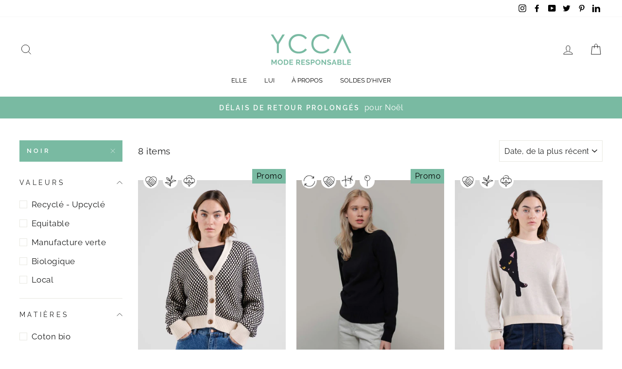

--- FILE ---
content_type: text/html; charset=utf-8
request_url: https://www.ycca.be/collections/pulls/noir
body_size: 36994
content:
<!doctype html>
<html class="no-js" lang="ShopLocaleDrop">
<head>
  <meta charset="utf-8">
  <meta http-equiv="X-UA-Compatible" content="IE=edge,chrome=1">
  <meta name="viewport" content="width=device-width,initial-scale=1">
  <meta name="theme-color" content="#79baa2">
  <link rel="canonical" href="https://www.ycca.be/collections/pulls/noir">
  <meta name="format-detection" content="telephone=no"><link rel="shortcut icon" href="//www.ycca.be/cdn/shop/files/Logo_YCCA_bbcf6779-d3f4-4d00-8fda-aa561e680459_32x32.png?v=1697814831" type="image/png" />
  <title>Femmes - Pulls
 &ndash; Mots clés &quot;Noir&quot;&ndash; YCCA
</title><meta property="og:site_name" content="YCCA">
  <meta property="og:url" content="https://www.ycca.be/collections/pulls/noir">
  <meta property="og:title" content="Femmes - Pulls">
  <meta property="og:type" content="website">
  <meta property="og:description" content="YCCA te propose des vêtements responsables : écologiques, biologiques, recyclés, équitables, fabriqués localement  ou vegan."><meta property="og:image" content="http://www.ycca.be/cdn/shop/files/23162_1_1200x630.jpg?v=1758378376"><meta property="og:image" content="http://www.ycca.be/cdn/shop/files/Rifo-5184-1-300KB_1200x630.jpg?v=1757589275"><meta property="og:image" content="http://www.ycca.be/cdn/shop/files/23188_1_1200x630.jpg?v=1756473393">
  <meta property="og:image:secure_url" content="https://www.ycca.be/cdn/shop/files/23162_1_1200x630.jpg?v=1758378376"><meta property="og:image:secure_url" content="https://www.ycca.be/cdn/shop/files/Rifo-5184-1-300KB_1200x630.jpg?v=1757589275"><meta property="og:image:secure_url" content="https://www.ycca.be/cdn/shop/files/23188_1_1200x630.jpg?v=1756473393">
  <meta name="twitter:site" content="@YCCA_belgium">
  <meta name="twitter:card" content="summary_large_image">
  <meta name="twitter:title" content="Femmes - Pulls">
  <meta name="twitter:description" content="YCCA te propose des vêtements responsables : écologiques, biologiques, recyclés, équitables, fabriqués localement  ou vegan.">


  <style data-shopify>
  @font-face {
  font-family: Raleway;
  font-weight: 400;
  font-style: normal;
  src: url("//www.ycca.be/cdn/fonts/raleway/raleway_n4.2c76ddd103ff0f30b1230f13e160330ff8b2c68a.woff2") format("woff2"),
       url("//www.ycca.be/cdn/fonts/raleway/raleway_n4.c057757dddc39994ad5d9c9f58e7c2c2a72359a9.woff") format("woff");
}

  @font-face {
  font-family: Raleway;
  font-weight: 400;
  font-style: normal;
  src: url("//www.ycca.be/cdn/fonts/raleway/raleway_n4.2c76ddd103ff0f30b1230f13e160330ff8b2c68a.woff2") format("woff2"),
       url("//www.ycca.be/cdn/fonts/raleway/raleway_n4.c057757dddc39994ad5d9c9f58e7c2c2a72359a9.woff") format("woff");
}


  @font-face {
  font-family: Raleway;
  font-weight: 600;
  font-style: normal;
  src: url("//www.ycca.be/cdn/fonts/raleway/raleway_n6.87db7132fdf2b1a000ff834d3753ad5731e10d88.woff2") format("woff2"),
       url("//www.ycca.be/cdn/fonts/raleway/raleway_n6.ad26493e9aeb22e08a6282f7bed6ea8ab7c3927f.woff") format("woff");
}

  @font-face {
  font-family: Raleway;
  font-weight: 400;
  font-style: italic;
  src: url("//www.ycca.be/cdn/fonts/raleway/raleway_i4.aaa73a72f55a5e60da3e9a082717e1ed8f22f0a2.woff2") format("woff2"),
       url("//www.ycca.be/cdn/fonts/raleway/raleway_i4.650670cc243082f8988ecc5576b6d613cfd5a8ee.woff") format("woff");
}

  @font-face {
  font-family: Raleway;
  font-weight: 600;
  font-style: italic;
  src: url("//www.ycca.be/cdn/fonts/raleway/raleway_i6.3ca54d7a36de0718dd80fae3527e1a64a421eeb8.woff2") format("woff2"),
       url("//www.ycca.be/cdn/fonts/raleway/raleway_i6.b468b8770307bd25eee5b284ea3424978349afe2.woff") format("woff");
}

</style>

  <link href="//www.ycca.be/cdn/shop/t/24/assets/theme.scss.css?v=113380104270126523501697813820" rel="stylesheet" type="text/css" media="all" />

  <style data-shopify>
    .collection-item__title {
      font-size: 14.4px;
    }

    @media screen and (min-width: 769px) {
      .collection-item__title {
        font-size: 18px;
      }
    }
  </style>
 
  <script>
    
    document.documentElement.className = document.documentElement.className.replace('no-js', 'js');

    window.theme = window.theme || {};
    theme.strings = {
      addToCart: "Ajouter au panier",
      soldOut: "Épuisé",
      unavailable: "Non disponible",
      stockLabel: "[count] en stock",
      willNotShipUntil: "Sera expédié après [date]",
      willBeInStockAfter: "Sera en stock à compter de [date]",
      waitingForStock: "Réassort en cours",
      savePrice: "Réduction de [saved_amount]",
      cartEmpty: "Ton panier est vide.",
      cartTermsConfirmation: "Tu dois accepter les termes et conditions de vente pour finaliser ta commande"
    };
    theme.settings = {
      dynamicVariantsEnable: true,
      dynamicVariantType: "button",
      cartType: "drawer",
      moneyFormat: "€{{amount_with_comma_separator}}",
      saveType: "percent",
      recentlyViewedEnabled: false,
      predictiveSearch: true,
      predictiveSearchType: "product,article,page",
      inventoryThreshold: 10,
      quickView: true,
      themeName: 'Impulse',
      themeVersion: "3.0.2"
    };
    
    
  </script>
  
  
    <!-- Handle registration redirect -->
<script src="https://code.jquery.com/jquery-1.9.1.min.js"></script>
<script>
  $(document).ready(function(){
    var $returnTo = $('<input type="hidden" name="return_to" value="account" />');

    if ($('#create_customer').length > 0){ //if registration form
      $returnTo.insertBefore($('#create_customer input[type="submit"]')); // add return_to input
    } else if ($('#g-recaptcha').length){ //if captcha form
       $returnTo.insertBefore($('.shopify-challenge__container input[type="submit"]'));
    }
  });
</script>
   
      <!-- Handle registration redirect END -->

  <script>window.performance && window.performance.mark && window.performance.mark('shopify.content_for_header.start');</script><meta name="google-site-verification" content="-n6exsiS4mEoV3u8Cw_oj0n9crmTjXIgE0xbSxLzz38">
<meta name="google-site-verification" content="kkn-DIjCfkAdAwwqRzoqimPSfeYAwbUWyVLYx0FTvDY">
<meta id="shopify-digital-wallet" name="shopify-digital-wallet" content="/9707290709/digital_wallets/dialog">
<meta name="shopify-checkout-api-token" content="f64e4c3047007a15dfa9f24670c92fc4">
<link rel="alternate" type="application/atom+xml" title="Feed" href="/collections/pulls/noir.atom" />
<link rel="alternate" type="application/json+oembed" href="https://www.ycca.be/collections/pulls/noir.oembed">
<script async="async" src="/checkouts/internal/preloads.js?locale=fr-BE"></script>
<link rel="preconnect" href="https://shop.app" crossorigin="anonymous">
<script async="async" src="https://shop.app/checkouts/internal/preloads.js?locale=fr-BE&shop_id=9707290709" crossorigin="anonymous"></script>
<script id="apple-pay-shop-capabilities" type="application/json">{"shopId":9707290709,"countryCode":"BE","currencyCode":"EUR","merchantCapabilities":["supports3DS"],"merchantId":"gid:\/\/shopify\/Shop\/9707290709","merchantName":"YCCA","requiredBillingContactFields":["postalAddress","email","phone"],"requiredShippingContactFields":["postalAddress","email","phone"],"shippingType":"shipping","supportedNetworks":["visa","maestro","masterCard"],"total":{"type":"pending","label":"YCCA","amount":"1.00"},"shopifyPaymentsEnabled":true,"supportsSubscriptions":true}</script>
<script id="shopify-features" type="application/json">{"accessToken":"f64e4c3047007a15dfa9f24670c92fc4","betas":["rich-media-storefront-analytics"],"domain":"www.ycca.be","predictiveSearch":true,"shopId":9707290709,"locale":"fr"}</script>
<script>var Shopify = Shopify || {};
Shopify.shop = "ycca.myshopify.com";
Shopify.locale = "fr";
Shopify.currency = {"active":"EUR","rate":"1.0"};
Shopify.country = "BE";
Shopify.theme = {"name":"Impulse","id":80691200085,"schema_name":"Impulse","schema_version":"3.0.2","theme_store_id":857,"role":"main"};
Shopify.theme.handle = "null";
Shopify.theme.style = {"id":null,"handle":null};
Shopify.cdnHost = "www.ycca.be/cdn";
Shopify.routes = Shopify.routes || {};
Shopify.routes.root = "/";</script>
<script type="module">!function(o){(o.Shopify=o.Shopify||{}).modules=!0}(window);</script>
<script>!function(o){function n(){var o=[];function n(){o.push(Array.prototype.slice.apply(arguments))}return n.q=o,n}var t=o.Shopify=o.Shopify||{};t.loadFeatures=n(),t.autoloadFeatures=n()}(window);</script>
<script>
  window.ShopifyPay = window.ShopifyPay || {};
  window.ShopifyPay.apiHost = "shop.app\/pay";
  window.ShopifyPay.redirectState = null;
</script>
<script id="shop-js-analytics" type="application/json">{"pageType":"collection"}</script>
<script defer="defer" async type="module" src="//www.ycca.be/cdn/shopifycloud/shop-js/modules/v2/client.init-shop-cart-sync_XvpUV7qp.fr.esm.js"></script>
<script defer="defer" async type="module" src="//www.ycca.be/cdn/shopifycloud/shop-js/modules/v2/chunk.common_C2xzKNNs.esm.js"></script>
<script type="module">
  await import("//www.ycca.be/cdn/shopifycloud/shop-js/modules/v2/client.init-shop-cart-sync_XvpUV7qp.fr.esm.js");
await import("//www.ycca.be/cdn/shopifycloud/shop-js/modules/v2/chunk.common_C2xzKNNs.esm.js");

  window.Shopify.SignInWithShop?.initShopCartSync?.({"fedCMEnabled":true,"windoidEnabled":true});

</script>
<script>
  window.Shopify = window.Shopify || {};
  if (!window.Shopify.featureAssets) window.Shopify.featureAssets = {};
  window.Shopify.featureAssets['shop-js'] = {"shop-cart-sync":["modules/v2/client.shop-cart-sync_C66VAAYi.fr.esm.js","modules/v2/chunk.common_C2xzKNNs.esm.js"],"init-fed-cm":["modules/v2/client.init-fed-cm_By4eIqYa.fr.esm.js","modules/v2/chunk.common_C2xzKNNs.esm.js"],"shop-button":["modules/v2/client.shop-button_Bz0N9rYp.fr.esm.js","modules/v2/chunk.common_C2xzKNNs.esm.js"],"shop-cash-offers":["modules/v2/client.shop-cash-offers_B90ok608.fr.esm.js","modules/v2/chunk.common_C2xzKNNs.esm.js","modules/v2/chunk.modal_7MqWQJ87.esm.js"],"init-windoid":["modules/v2/client.init-windoid_CdJe_Ee3.fr.esm.js","modules/v2/chunk.common_C2xzKNNs.esm.js"],"shop-toast-manager":["modules/v2/client.shop-toast-manager_kCJHoUCw.fr.esm.js","modules/v2/chunk.common_C2xzKNNs.esm.js"],"init-shop-email-lookup-coordinator":["modules/v2/client.init-shop-email-lookup-coordinator_BPuRLqHy.fr.esm.js","modules/v2/chunk.common_C2xzKNNs.esm.js"],"init-shop-cart-sync":["modules/v2/client.init-shop-cart-sync_XvpUV7qp.fr.esm.js","modules/v2/chunk.common_C2xzKNNs.esm.js"],"avatar":["modules/v2/client.avatar_BTnouDA3.fr.esm.js"],"pay-button":["modules/v2/client.pay-button_CmFhG2BZ.fr.esm.js","modules/v2/chunk.common_C2xzKNNs.esm.js"],"init-customer-accounts":["modules/v2/client.init-customer-accounts_C5-IhKGM.fr.esm.js","modules/v2/client.shop-login-button_DrlPOW6Z.fr.esm.js","modules/v2/chunk.common_C2xzKNNs.esm.js","modules/v2/chunk.modal_7MqWQJ87.esm.js"],"init-shop-for-new-customer-accounts":["modules/v2/client.init-shop-for-new-customer-accounts_Cv1WqR1n.fr.esm.js","modules/v2/client.shop-login-button_DrlPOW6Z.fr.esm.js","modules/v2/chunk.common_C2xzKNNs.esm.js","modules/v2/chunk.modal_7MqWQJ87.esm.js"],"shop-login-button":["modules/v2/client.shop-login-button_DrlPOW6Z.fr.esm.js","modules/v2/chunk.common_C2xzKNNs.esm.js","modules/v2/chunk.modal_7MqWQJ87.esm.js"],"init-customer-accounts-sign-up":["modules/v2/client.init-customer-accounts-sign-up_Dqgdz3C3.fr.esm.js","modules/v2/client.shop-login-button_DrlPOW6Z.fr.esm.js","modules/v2/chunk.common_C2xzKNNs.esm.js","modules/v2/chunk.modal_7MqWQJ87.esm.js"],"shop-follow-button":["modules/v2/client.shop-follow-button_D7RRykwK.fr.esm.js","modules/v2/chunk.common_C2xzKNNs.esm.js","modules/v2/chunk.modal_7MqWQJ87.esm.js"],"checkout-modal":["modules/v2/client.checkout-modal_NILs_SXn.fr.esm.js","modules/v2/chunk.common_C2xzKNNs.esm.js","modules/v2/chunk.modal_7MqWQJ87.esm.js"],"lead-capture":["modules/v2/client.lead-capture_CSmE_fhP.fr.esm.js","modules/v2/chunk.common_C2xzKNNs.esm.js","modules/v2/chunk.modal_7MqWQJ87.esm.js"],"shop-login":["modules/v2/client.shop-login_CKcjyRl_.fr.esm.js","modules/v2/chunk.common_C2xzKNNs.esm.js","modules/v2/chunk.modal_7MqWQJ87.esm.js"],"payment-terms":["modules/v2/client.payment-terms_eoGasybT.fr.esm.js","modules/v2/chunk.common_C2xzKNNs.esm.js","modules/v2/chunk.modal_7MqWQJ87.esm.js"]};
</script>
<script>(function() {
  var isLoaded = false;
  function asyncLoad() {
    if (isLoaded) return;
    isLoaded = true;
    var urls = ["https:\/\/a.mailmunch.co\/widgets\/site-760196-7bb8e4084472a1e5789b265cfeb9da981a142544.js?shop=ycca.myshopify.com","https:\/\/chimpstatic.com\/mcjs-connected\/js\/users\/73e1e8393f3603275ff7195b5\/7e924cb6fa8472384dc656515.js?shop=ycca.myshopify.com","https:\/\/gdprcdn.b-cdn.net\/js\/gdpr_cookie_consent.min.js?shop=ycca.myshopify.com","https:\/\/ecommplugins-scripts.trustpilot.com\/v2.1\/js\/header.min.js?settings=eyJrZXkiOiJYYmxhQ2JPR3J5SlRTTkpjIiwicyI6Im5vbmUifQ==\u0026shop=ycca.myshopify.com","https:\/\/ecommplugins-trustboxsettings.trustpilot.com\/ycca.myshopify.com.js?settings=1638357006653\u0026shop=ycca.myshopify.com","https:\/\/widget.trustpilot.com\/bootstrap\/v5\/tp.widget.sync.bootstrap.min.js?shop=ycca.myshopify.com"];
    for (var i = 0; i < urls.length; i++) {
      var s = document.createElement('script');
      s.type = 'text/javascript';
      s.async = true;
      s.src = urls[i];
      var x = document.getElementsByTagName('script')[0];
      x.parentNode.insertBefore(s, x);
    }
  };
  if(window.attachEvent) {
    window.attachEvent('onload', asyncLoad);
  } else {
    window.addEventListener('load', asyncLoad, false);
  }
})();</script>
<script id="__st">var __st={"a":9707290709,"offset":3600,"reqid":"f601256b-cad9-4c48-a63d-1e861b89a21d-1768743603","pageurl":"www.ycca.be\/collections\/pulls\/noir","u":"5c1f9af07277","p":"collection","rtyp":"collection","rid":161268760661};</script>
<script>window.ShopifyPaypalV4VisibilityTracking = true;</script>
<script id="captcha-bootstrap">!function(){'use strict';const t='contact',e='account',n='new_comment',o=[[t,t],['blogs',n],['comments',n],[t,'customer']],c=[[e,'customer_login'],[e,'guest_login'],[e,'recover_customer_password'],[e,'create_customer']],r=t=>t.map((([t,e])=>`form[action*='/${t}']:not([data-nocaptcha='true']) input[name='form_type'][value='${e}']`)).join(','),a=t=>()=>t?[...document.querySelectorAll(t)].map((t=>t.form)):[];function s(){const t=[...o],e=r(t);return a(e)}const i='password',u='form_key',d=['recaptcha-v3-token','g-recaptcha-response','h-captcha-response',i],f=()=>{try{return window.sessionStorage}catch{return}},m='__shopify_v',_=t=>t.elements[u];function p(t,e,n=!1){try{const o=window.sessionStorage,c=JSON.parse(o.getItem(e)),{data:r}=function(t){const{data:e,action:n}=t;return t[m]||n?{data:e,action:n}:{data:t,action:n}}(c);for(const[e,n]of Object.entries(r))t.elements[e]&&(t.elements[e].value=n);n&&o.removeItem(e)}catch(o){console.error('form repopulation failed',{error:o})}}const l='form_type',E='cptcha';function T(t){t.dataset[E]=!0}const w=window,h=w.document,L='Shopify',v='ce_forms',y='captcha';let A=!1;((t,e)=>{const n=(g='f06e6c50-85a8-45c8-87d0-21a2b65856fe',I='https://cdn.shopify.com/shopifycloud/storefront-forms-hcaptcha/ce_storefront_forms_captcha_hcaptcha.v1.5.2.iife.js',D={infoText:'Protégé par hCaptcha',privacyText:'Confidentialité',termsText:'Conditions'},(t,e,n)=>{const o=w[L][v],c=o.bindForm;if(c)return c(t,g,e,D).then(n);var r;o.q.push([[t,g,e,D],n]),r=I,A||(h.body.append(Object.assign(h.createElement('script'),{id:'captcha-provider',async:!0,src:r})),A=!0)});var g,I,D;w[L]=w[L]||{},w[L][v]=w[L][v]||{},w[L][v].q=[],w[L][y]=w[L][y]||{},w[L][y].protect=function(t,e){n(t,void 0,e),T(t)},Object.freeze(w[L][y]),function(t,e,n,w,h,L){const[v,y,A,g]=function(t,e,n){const i=e?o:[],u=t?c:[],d=[...i,...u],f=r(d),m=r(i),_=r(d.filter((([t,e])=>n.includes(e))));return[a(f),a(m),a(_),s()]}(w,h,L),I=t=>{const e=t.target;return e instanceof HTMLFormElement?e:e&&e.form},D=t=>v().includes(t);t.addEventListener('submit',(t=>{const e=I(t);if(!e)return;const n=D(e)&&!e.dataset.hcaptchaBound&&!e.dataset.recaptchaBound,o=_(e),c=g().includes(e)&&(!o||!o.value);(n||c)&&t.preventDefault(),c&&!n&&(function(t){try{if(!f())return;!function(t){const e=f();if(!e)return;const n=_(t);if(!n)return;const o=n.value;o&&e.removeItem(o)}(t);const e=Array.from(Array(32),(()=>Math.random().toString(36)[2])).join('');!function(t,e){_(t)||t.append(Object.assign(document.createElement('input'),{type:'hidden',name:u})),t.elements[u].value=e}(t,e),function(t,e){const n=f();if(!n)return;const o=[...t.querySelectorAll(`input[type='${i}']`)].map((({name:t})=>t)),c=[...d,...o],r={};for(const[a,s]of new FormData(t).entries())c.includes(a)||(r[a]=s);n.setItem(e,JSON.stringify({[m]:1,action:t.action,data:r}))}(t,e)}catch(e){console.error('failed to persist form',e)}}(e),e.submit())}));const S=(t,e)=>{t&&!t.dataset[E]&&(n(t,e.some((e=>e===t))),T(t))};for(const o of['focusin','change'])t.addEventListener(o,(t=>{const e=I(t);D(e)&&S(e,y())}));const B=e.get('form_key'),M=e.get(l),P=B&&M;t.addEventListener('DOMContentLoaded',(()=>{const t=y();if(P)for(const e of t)e.elements[l].value===M&&p(e,B);[...new Set([...A(),...v().filter((t=>'true'===t.dataset.shopifyCaptcha))])].forEach((e=>S(e,t)))}))}(h,new URLSearchParams(w.location.search),n,t,e,['guest_login'])})(!0,!0)}();</script>
<script integrity="sha256-4kQ18oKyAcykRKYeNunJcIwy7WH5gtpwJnB7kiuLZ1E=" data-source-attribution="shopify.loadfeatures" defer="defer" src="//www.ycca.be/cdn/shopifycloud/storefront/assets/storefront/load_feature-a0a9edcb.js" crossorigin="anonymous"></script>
<script crossorigin="anonymous" defer="defer" src="//www.ycca.be/cdn/shopifycloud/storefront/assets/shopify_pay/storefront-65b4c6d7.js?v=20250812"></script>
<script data-source-attribution="shopify.dynamic_checkout.dynamic.init">var Shopify=Shopify||{};Shopify.PaymentButton=Shopify.PaymentButton||{isStorefrontPortableWallets:!0,init:function(){window.Shopify.PaymentButton.init=function(){};var t=document.createElement("script");t.src="https://www.ycca.be/cdn/shopifycloud/portable-wallets/latest/portable-wallets.fr.js",t.type="module",document.head.appendChild(t)}};
</script>
<script data-source-attribution="shopify.dynamic_checkout.buyer_consent">
  function portableWalletsHideBuyerConsent(e){var t=document.getElementById("shopify-buyer-consent"),n=document.getElementById("shopify-subscription-policy-button");t&&n&&(t.classList.add("hidden"),t.setAttribute("aria-hidden","true"),n.removeEventListener("click",e))}function portableWalletsShowBuyerConsent(e){var t=document.getElementById("shopify-buyer-consent"),n=document.getElementById("shopify-subscription-policy-button");t&&n&&(t.classList.remove("hidden"),t.removeAttribute("aria-hidden"),n.addEventListener("click",e))}window.Shopify?.PaymentButton&&(window.Shopify.PaymentButton.hideBuyerConsent=portableWalletsHideBuyerConsent,window.Shopify.PaymentButton.showBuyerConsent=portableWalletsShowBuyerConsent);
</script>
<script data-source-attribution="shopify.dynamic_checkout.cart.bootstrap">document.addEventListener("DOMContentLoaded",(function(){function t(){return document.querySelector("shopify-accelerated-checkout-cart, shopify-accelerated-checkout")}if(t())Shopify.PaymentButton.init();else{new MutationObserver((function(e,n){t()&&(Shopify.PaymentButton.init(),n.disconnect())})).observe(document.body,{childList:!0,subtree:!0})}}));
</script>
<link id="shopify-accelerated-checkout-styles" rel="stylesheet" media="screen" href="https://www.ycca.be/cdn/shopifycloud/portable-wallets/latest/accelerated-checkout-backwards-compat.css" crossorigin="anonymous">
<style id="shopify-accelerated-checkout-cart">
        #shopify-buyer-consent {
  margin-top: 1em;
  display: inline-block;
  width: 100%;
}

#shopify-buyer-consent.hidden {
  display: none;
}

#shopify-subscription-policy-button {
  background: none;
  border: none;
  padding: 0;
  text-decoration: underline;
  font-size: inherit;
  cursor: pointer;
}

#shopify-subscription-policy-button::before {
  box-shadow: none;
}

      </style>

<script>window.performance && window.performance.mark && window.performance.mark('shopify.content_for_header.end');</script>

  <script src="//www.ycca.be/cdn/shop/t/24/assets/vendor-scripts-v6.js" defer="defer"></script>

  

  <script src="//www.ycca.be/cdn/shop/t/24/assets/theme.js?v=183583716464905079681587118325" defer="defer"></script><link href="//www.ycca.be/cdn/shop/t/24/assets/custom-css-shopify.css?v=111603181540343972631585120001" rel="stylesheet" type="text/css" media="all" />
<link href="https://monorail-edge.shopifysvc.com" rel="dns-prefetch">
<script>(function(){if ("sendBeacon" in navigator && "performance" in window) {try {var session_token_from_headers = performance.getEntriesByType('navigation')[0].serverTiming.find(x => x.name == '_s').description;} catch {var session_token_from_headers = undefined;}var session_cookie_matches = document.cookie.match(/_shopify_s=([^;]*)/);var session_token_from_cookie = session_cookie_matches && session_cookie_matches.length === 2 ? session_cookie_matches[1] : "";var session_token = session_token_from_headers || session_token_from_cookie || "";function handle_abandonment_event(e) {var entries = performance.getEntries().filter(function(entry) {return /monorail-edge.shopifysvc.com/.test(entry.name);});if (!window.abandonment_tracked && entries.length === 0) {window.abandonment_tracked = true;var currentMs = Date.now();var navigation_start = performance.timing.navigationStart;var payload = {shop_id: 9707290709,url: window.location.href,navigation_start,duration: currentMs - navigation_start,session_token,page_type: "collection"};window.navigator.sendBeacon("https://monorail-edge.shopifysvc.com/v1/produce", JSON.stringify({schema_id: "online_store_buyer_site_abandonment/1.1",payload: payload,metadata: {event_created_at_ms: currentMs,event_sent_at_ms: currentMs}}));}}window.addEventListener('pagehide', handle_abandonment_event);}}());</script>
<script id="web-pixels-manager-setup">(function e(e,d,r,n,o){if(void 0===o&&(o={}),!Boolean(null===(a=null===(i=window.Shopify)||void 0===i?void 0:i.analytics)||void 0===a?void 0:a.replayQueue)){var i,a;window.Shopify=window.Shopify||{};var t=window.Shopify;t.analytics=t.analytics||{};var s=t.analytics;s.replayQueue=[],s.publish=function(e,d,r){return s.replayQueue.push([e,d,r]),!0};try{self.performance.mark("wpm:start")}catch(e){}var l=function(){var e={modern:/Edge?\/(1{2}[4-9]|1[2-9]\d|[2-9]\d{2}|\d{4,})\.\d+(\.\d+|)|Firefox\/(1{2}[4-9]|1[2-9]\d|[2-9]\d{2}|\d{4,})\.\d+(\.\d+|)|Chrom(ium|e)\/(9{2}|\d{3,})\.\d+(\.\d+|)|(Maci|X1{2}).+ Version\/(15\.\d+|(1[6-9]|[2-9]\d|\d{3,})\.\d+)([,.]\d+|)( \(\w+\)|)( Mobile\/\w+|) Safari\/|Chrome.+OPR\/(9{2}|\d{3,})\.\d+\.\d+|(CPU[ +]OS|iPhone[ +]OS|CPU[ +]iPhone|CPU IPhone OS|CPU iPad OS)[ +]+(15[._]\d+|(1[6-9]|[2-9]\d|\d{3,})[._]\d+)([._]\d+|)|Android:?[ /-](13[3-9]|1[4-9]\d|[2-9]\d{2}|\d{4,})(\.\d+|)(\.\d+|)|Android.+Firefox\/(13[5-9]|1[4-9]\d|[2-9]\d{2}|\d{4,})\.\d+(\.\d+|)|Android.+Chrom(ium|e)\/(13[3-9]|1[4-9]\d|[2-9]\d{2}|\d{4,})\.\d+(\.\d+|)|SamsungBrowser\/([2-9]\d|\d{3,})\.\d+/,legacy:/Edge?\/(1[6-9]|[2-9]\d|\d{3,})\.\d+(\.\d+|)|Firefox\/(5[4-9]|[6-9]\d|\d{3,})\.\d+(\.\d+|)|Chrom(ium|e)\/(5[1-9]|[6-9]\d|\d{3,})\.\d+(\.\d+|)([\d.]+$|.*Safari\/(?![\d.]+ Edge\/[\d.]+$))|(Maci|X1{2}).+ Version\/(10\.\d+|(1[1-9]|[2-9]\d|\d{3,})\.\d+)([,.]\d+|)( \(\w+\)|)( Mobile\/\w+|) Safari\/|Chrome.+OPR\/(3[89]|[4-9]\d|\d{3,})\.\d+\.\d+|(CPU[ +]OS|iPhone[ +]OS|CPU[ +]iPhone|CPU IPhone OS|CPU iPad OS)[ +]+(10[._]\d+|(1[1-9]|[2-9]\d|\d{3,})[._]\d+)([._]\d+|)|Android:?[ /-](13[3-9]|1[4-9]\d|[2-9]\d{2}|\d{4,})(\.\d+|)(\.\d+|)|Mobile Safari.+OPR\/([89]\d|\d{3,})\.\d+\.\d+|Android.+Firefox\/(13[5-9]|1[4-9]\d|[2-9]\d{2}|\d{4,})\.\d+(\.\d+|)|Android.+Chrom(ium|e)\/(13[3-9]|1[4-9]\d|[2-9]\d{2}|\d{4,})\.\d+(\.\d+|)|Android.+(UC? ?Browser|UCWEB|U3)[ /]?(15\.([5-9]|\d{2,})|(1[6-9]|[2-9]\d|\d{3,})\.\d+)\.\d+|SamsungBrowser\/(5\.\d+|([6-9]|\d{2,})\.\d+)|Android.+MQ{2}Browser\/(14(\.(9|\d{2,})|)|(1[5-9]|[2-9]\d|\d{3,})(\.\d+|))(\.\d+|)|K[Aa][Ii]OS\/(3\.\d+|([4-9]|\d{2,})\.\d+)(\.\d+|)/},d=e.modern,r=e.legacy,n=navigator.userAgent;return n.match(d)?"modern":n.match(r)?"legacy":"unknown"}(),u="modern"===l?"modern":"legacy",c=(null!=n?n:{modern:"",legacy:""})[u],f=function(e){return[e.baseUrl,"/wpm","/b",e.hashVersion,"modern"===e.buildTarget?"m":"l",".js"].join("")}({baseUrl:d,hashVersion:r,buildTarget:u}),m=function(e){var d=e.version,r=e.bundleTarget,n=e.surface,o=e.pageUrl,i=e.monorailEndpoint;return{emit:function(e){var a=e.status,t=e.errorMsg,s=(new Date).getTime(),l=JSON.stringify({metadata:{event_sent_at_ms:s},events:[{schema_id:"web_pixels_manager_load/3.1",payload:{version:d,bundle_target:r,page_url:o,status:a,surface:n,error_msg:t},metadata:{event_created_at_ms:s}}]});if(!i)return console&&console.warn&&console.warn("[Web Pixels Manager] No Monorail endpoint provided, skipping logging."),!1;try{return self.navigator.sendBeacon.bind(self.navigator)(i,l)}catch(e){}var u=new XMLHttpRequest;try{return u.open("POST",i,!0),u.setRequestHeader("Content-Type","text/plain"),u.send(l),!0}catch(e){return console&&console.warn&&console.warn("[Web Pixels Manager] Got an unhandled error while logging to Monorail."),!1}}}}({version:r,bundleTarget:l,surface:e.surface,pageUrl:self.location.href,monorailEndpoint:e.monorailEndpoint});try{o.browserTarget=l,function(e){var d=e.src,r=e.async,n=void 0===r||r,o=e.onload,i=e.onerror,a=e.sri,t=e.scriptDataAttributes,s=void 0===t?{}:t,l=document.createElement("script"),u=document.querySelector("head"),c=document.querySelector("body");if(l.async=n,l.src=d,a&&(l.integrity=a,l.crossOrigin="anonymous"),s)for(var f in s)if(Object.prototype.hasOwnProperty.call(s,f))try{l.dataset[f]=s[f]}catch(e){}if(o&&l.addEventListener("load",o),i&&l.addEventListener("error",i),u)u.appendChild(l);else{if(!c)throw new Error("Did not find a head or body element to append the script");c.appendChild(l)}}({src:f,async:!0,onload:function(){if(!function(){var e,d;return Boolean(null===(d=null===(e=window.Shopify)||void 0===e?void 0:e.analytics)||void 0===d?void 0:d.initialized)}()){var d=window.webPixelsManager.init(e)||void 0;if(d){var r=window.Shopify.analytics;r.replayQueue.forEach((function(e){var r=e[0],n=e[1],o=e[2];d.publishCustomEvent(r,n,o)})),r.replayQueue=[],r.publish=d.publishCustomEvent,r.visitor=d.visitor,r.initialized=!0}}},onerror:function(){return m.emit({status:"failed",errorMsg:"".concat(f," has failed to load")})},sri:function(e){var d=/^sha384-[A-Za-z0-9+/=]+$/;return"string"==typeof e&&d.test(e)}(c)?c:"",scriptDataAttributes:o}),m.emit({status:"loading"})}catch(e){m.emit({status:"failed",errorMsg:(null==e?void 0:e.message)||"Unknown error"})}}})({shopId: 9707290709,storefrontBaseUrl: "https://www.ycca.be",extensionsBaseUrl: "https://extensions.shopifycdn.com/cdn/shopifycloud/web-pixels-manager",monorailEndpoint: "https://monorail-edge.shopifysvc.com/unstable/produce_batch",surface: "storefront-renderer",enabledBetaFlags: ["2dca8a86"],webPixelsConfigList: [{"id":"1135935822","configuration":"{\"config\":\"{\\\"pixel_id\\\":\\\"GT-5NTNM64\\\",\\\"target_country\\\":\\\"BE\\\",\\\"gtag_events\\\":[{\\\"type\\\":\\\"purchase\\\",\\\"action_label\\\":\\\"MC-D45FYJ4TME\\\"},{\\\"type\\\":\\\"page_view\\\",\\\"action_label\\\":\\\"MC-D45FYJ4TME\\\"},{\\\"type\\\":\\\"view_item\\\",\\\"action_label\\\":\\\"MC-D45FYJ4TME\\\"}],\\\"enable_monitoring_mode\\\":false}\"}","eventPayloadVersion":"v1","runtimeContext":"OPEN","scriptVersion":"b2a88bafab3e21179ed38636efcd8a93","type":"APP","apiClientId":1780363,"privacyPurposes":[],"dataSharingAdjustments":{"protectedCustomerApprovalScopes":["read_customer_address","read_customer_email","read_customer_name","read_customer_personal_data","read_customer_phone"]}},{"id":"273219918","configuration":"{\"pixel_id\":\"272947797054185\",\"pixel_type\":\"facebook_pixel\",\"metaapp_system_user_token\":\"-\"}","eventPayloadVersion":"v1","runtimeContext":"OPEN","scriptVersion":"ca16bc87fe92b6042fbaa3acc2fbdaa6","type":"APP","apiClientId":2329312,"privacyPurposes":["ANALYTICS","MARKETING","SALE_OF_DATA"],"dataSharingAdjustments":{"protectedCustomerApprovalScopes":["read_customer_address","read_customer_email","read_customer_name","read_customer_personal_data","read_customer_phone"]}},{"id":"shopify-app-pixel","configuration":"{}","eventPayloadVersion":"v1","runtimeContext":"STRICT","scriptVersion":"0450","apiClientId":"shopify-pixel","type":"APP","privacyPurposes":["ANALYTICS","MARKETING"]},{"id":"shopify-custom-pixel","eventPayloadVersion":"v1","runtimeContext":"LAX","scriptVersion":"0450","apiClientId":"shopify-pixel","type":"CUSTOM","privacyPurposes":["ANALYTICS","MARKETING"]}],isMerchantRequest: false,initData: {"shop":{"name":"YCCA","paymentSettings":{"currencyCode":"EUR"},"myshopifyDomain":"ycca.myshopify.com","countryCode":"BE","storefrontUrl":"https:\/\/www.ycca.be"},"customer":null,"cart":null,"checkout":null,"productVariants":[],"purchasingCompany":null},},"https://www.ycca.be/cdn","fcfee988w5aeb613cpc8e4bc33m6693e112",{"modern":"","legacy":""},{"shopId":"9707290709","storefrontBaseUrl":"https:\/\/www.ycca.be","extensionBaseUrl":"https:\/\/extensions.shopifycdn.com\/cdn\/shopifycloud\/web-pixels-manager","surface":"storefront-renderer","enabledBetaFlags":"[\"2dca8a86\"]","isMerchantRequest":"false","hashVersion":"fcfee988w5aeb613cpc8e4bc33m6693e112","publish":"custom","events":"[[\"page_viewed\",{}],[\"collection_viewed\",{\"collection\":{\"id\":\"161268760661\",\"title\":\"Femmes - Pulls\",\"productVariants\":[{\"price\":{\"amount\":119.95,\"currencyCode\":\"EUR\"},\"product\":{\"title\":\"Cardigan Kanan Bubble noir\/vanille en coton bio\",\"vendor\":\"Dedicated\",\"id\":\"10782562320718\",\"untranslatedTitle\":\"Cardigan Kanan Bubble noir\/vanille en coton bio\",\"url\":\"\/products\/cardigan-kanan-bubble-noir-vanille-en-coton-bio\",\"type\":\"Pull\"},\"id\":\"54855064453454\",\"image\":{\"src\":\"\/\/www.ycca.be\/cdn\/shop\/files\/23162_1.jpg?v=1758378376\"},\"sku\":null,\"title\":\"XS\",\"untranslatedTitle\":\"XS\"},{\"price\":{\"amount\":111.2,\"currencyCode\":\"EUR\"},\"product\":{\"title\":\"Pull Ada noir en cachemire recyclé\",\"vendor\":\"Rifò\",\"id\":\"10773946368334\",\"untranslatedTitle\":\"Pull Ada noir en cachemire recyclé\",\"url\":\"\/products\/pull-ada-noir-en-cachemire-recycle\",\"type\":\"Pull\"},\"id\":\"54813702095182\",\"image\":{\"src\":\"\/\/www.ycca.be\/cdn\/shop\/files\/Rifo-5184-1-300KB.jpg?v=1757589275\"},\"sku\":null,\"title\":\"XS\",\"untranslatedTitle\":\"XS\"},{\"price\":{\"amount\":119.95,\"currencyCode\":\"EUR\"},\"product\":{\"title\":\"Pull Arendall Long Cat Vanilla en coton bio\",\"vendor\":\"Dedicated\",\"id\":\"10764475171150\",\"untranslatedTitle\":\"Pull Arendall Long Cat Vanilla en coton bio\",\"url\":\"\/products\/pull-1\",\"type\":\"Pull\"},\"id\":\"54768368288078\",\"image\":{\"src\":\"\/\/www.ycca.be\/cdn\/shop\/files\/23188_1.jpg?v=1756473393\"},\"sku\":null,\"title\":\"XS\",\"untranslatedTitle\":\"XS\"},{\"price\":{\"amount\":79.9,\"currencyCode\":\"EUR\"},\"product\":{\"title\":\"Pull Amaliaas noir en coton bio\",\"vendor\":\"ARMEDANGELS\",\"id\":\"10748411674958\",\"untranslatedTitle\":\"Pull Amaliaas noir en coton bio\",\"url\":\"\/products\/pull-amaliaas-noir-en-coton-bio\",\"type\":\"Pull\"},\"id\":\"54721685782862\",\"image\":{\"src\":\"\/\/www.ycca.be\/cdn\/shop\/files\/Armedangels_2503_105_30007556_5.jpg?v=1755523739\"},\"sku\":null,\"title\":\"XS\",\"untranslatedTitle\":\"XS\"},{\"price\":{\"amount\":97.95,\"currencyCode\":\"EUR\"},\"product\":{\"title\":\"Pull noir Be Knit en Tencel\",\"vendor\":\"Thinking MU\",\"id\":\"10158096810318\",\"untranslatedTitle\":\"Pull noir Be Knit en Tencel\",\"url\":\"\/products\/pull-noir-be-knit-en-tencel\",\"type\":\"Pull\"},\"id\":\"51150603616590\",\"image\":{\"src\":\"\/\/www.ycca.be\/cdn\/shop\/files\/BEN_3876.jpg?v=1744387969\"},\"sku\":\"\",\"title\":\"XS\",\"untranslatedTitle\":\"XS\"},{\"price\":{\"amount\":74.95,\"currencyCode\":\"EUR\"},\"product\":{\"title\":\"Pull Olympia marin\",\"vendor\":\"Alchemist\",\"id\":\"8500592181582\",\"untranslatedTitle\":\"Pull Olympia marin\",\"url\":\"\/products\/pull-olympia-marin\",\"type\":\"Pull\"},\"id\":\"46979278700878\",\"image\":{\"src\":\"\/\/www.ycca.be\/cdn\/shop\/files\/alchemist-fashion_A33-NK0180_S95_front_1.jpg?v=1692721129\"},\"sku\":\"\",\"title\":\"XS\",\"untranslatedTitle\":\"XS\"},{\"price\":{\"amount\":99.0,\"currencyCode\":\"EUR\"},\"product\":{\"title\":\"Pull Yin noir en coton bio\",\"vendor\":\"Jan 'N June\",\"id\":\"8475726741838\",\"untranslatedTitle\":\"Pull Yin noir en coton bio\",\"url\":\"\/products\/pull-yin-noir-en-coton-bio\",\"type\":\"Pull\"},\"id\":\"46926973239630\",\"image\":{\"src\":\"\/\/www.ycca.be\/cdn\/shop\/files\/54_JANNJUNE_HW22_VeganCoatedPants_Yin_Black_7352_1800x1800-copie.jpg?v=1691069039\"},\"sku\":\"\",\"title\":\"XS\",\"untranslatedTitle\":\"XS\"},{\"price\":{\"amount\":125.0,\"currencyCode\":\"EUR\"},\"product\":{\"title\":\"Gilet en mailles Lena noir en coton bio\",\"vendor\":\"Jan 'N June\",\"id\":\"6622901272661\",\"untranslatedTitle\":\"Gilet en mailles Lena noir en coton bio\",\"url\":\"\/products\/gilet-en-mailles-lena-noir-en-coton-bio\",\"type\":\"Pull\"},\"id\":\"39519788236885\",\"image\":{\"src\":\"\/\/www.ycca.be\/cdn\/shop\/products\/IMG_2880.jpg?v=1663752536\"},\"sku\":\"\",\"title\":\"XS\",\"untranslatedTitle\":\"XS\"}]}}]]"});</script><script>
  window.ShopifyAnalytics = window.ShopifyAnalytics || {};
  window.ShopifyAnalytics.meta = window.ShopifyAnalytics.meta || {};
  window.ShopifyAnalytics.meta.currency = 'EUR';
  var meta = {"products":[{"id":10782562320718,"gid":"gid:\/\/shopify\/Product\/10782562320718","vendor":"Dedicated","type":"Pull","handle":"cardigan-kanan-bubble-noir-vanille-en-coton-bio","variants":[{"id":54855064453454,"price":11995,"name":"Cardigan Kanan Bubble noir\/vanille en coton bio - XS","public_title":"XS","sku":null},{"id":54855064486222,"price":11995,"name":"Cardigan Kanan Bubble noir\/vanille en coton bio - S","public_title":"S","sku":null},{"id":54855064518990,"price":11995,"name":"Cardigan Kanan Bubble noir\/vanille en coton bio - M","public_title":"M","sku":null},{"id":54855064551758,"price":11995,"name":"Cardigan Kanan Bubble noir\/vanille en coton bio - L","public_title":"L","sku":null}],"remote":false},{"id":10773946368334,"gid":"gid:\/\/shopify\/Product\/10773946368334","vendor":"Rifò","type":"Pull","handle":"pull-ada-noir-en-cachemire-recycle","variants":[{"id":54813702095182,"price":11120,"name":"Pull Ada noir en cachemire recyclé - XS","public_title":"XS","sku":null},{"id":54813699440974,"price":11120,"name":"Pull Ada noir en cachemire recyclé - S","public_title":"S","sku":null},{"id":54813699473742,"price":11120,"name":"Pull Ada noir en cachemire recyclé - M","public_title":"M","sku":null},{"id":54813699506510,"price":11120,"name":"Pull Ada noir en cachemire recyclé - L","public_title":"L","sku":null}],"remote":false},{"id":10764475171150,"gid":"gid:\/\/shopify\/Product\/10764475171150","vendor":"Dedicated","type":"Pull","handle":"pull-1","variants":[{"id":54768368288078,"price":11995,"name":"Pull Arendall Long Cat Vanilla en coton bio - XS","public_title":"XS","sku":null},{"id":54768368320846,"price":11995,"name":"Pull Arendall Long Cat Vanilla en coton bio - S","public_title":"S","sku":null},{"id":54768368353614,"price":11995,"name":"Pull Arendall Long Cat Vanilla en coton bio - M","public_title":"M","sku":null},{"id":54768368386382,"price":11995,"name":"Pull Arendall Long Cat Vanilla en coton bio - L","public_title":"L","sku":null}],"remote":false},{"id":10748411674958,"gid":"gid:\/\/shopify\/Product\/10748411674958","vendor":"ARMEDANGELS","type":"Pull","handle":"pull-amaliaas-noir-en-coton-bio","variants":[{"id":54721685782862,"price":7990,"name":"Pull Amaliaas noir en coton bio - XS","public_title":"XS","sku":null},{"id":54721685815630,"price":7990,"name":"Pull Amaliaas noir en coton bio - S","public_title":"S","sku":null},{"id":54721685848398,"price":7990,"name":"Pull Amaliaas noir en coton bio - M","public_title":"M","sku":null},{"id":54721685881166,"price":7990,"name":"Pull Amaliaas noir en coton bio - L","public_title":"L","sku":null}],"remote":false},{"id":10158096810318,"gid":"gid:\/\/shopify\/Product\/10158096810318","vendor":"Thinking MU","type":"Pull","handle":"pull-noir-be-knit-en-tencel","variants":[{"id":51150603616590,"price":9795,"name":"Pull noir Be Knit en Tencel - XS","public_title":"XS","sku":""},{"id":51150603649358,"price":9795,"name":"Pull noir Be Knit en Tencel - S","public_title":"S","sku":""},{"id":51150603682126,"price":9795,"name":"Pull noir Be Knit en Tencel - M","public_title":"M","sku":""},{"id":51150603714894,"price":9795,"name":"Pull noir Be Knit en Tencel - L","public_title":"L","sku":""}],"remote":false},{"id":8500592181582,"gid":"gid:\/\/shopify\/Product\/8500592181582","vendor":"Alchemist","type":"Pull","handle":"pull-olympia-marin","variants":[{"id":46979278700878,"price":7495,"name":"Pull Olympia marin - XS","public_title":"XS","sku":""},{"id":46979278766414,"price":7495,"name":"Pull Olympia marin - S","public_title":"S","sku":""},{"id":46979278799182,"price":7495,"name":"Pull Olympia marin - M","public_title":"M","sku":""},{"id":46979278831950,"price":7495,"name":"Pull Olympia marin - L","public_title":"L","sku":""}],"remote":false},{"id":8475726741838,"gid":"gid:\/\/shopify\/Product\/8475726741838","vendor":"Jan 'N June","type":"Pull","handle":"pull-yin-noir-en-coton-bio","variants":[{"id":46926973239630,"price":9900,"name":"Pull Yin noir en coton bio - XS","public_title":"XS","sku":""},{"id":46926973272398,"price":9900,"name":"Pull Yin noir en coton bio - S","public_title":"S","sku":""},{"id":46926973305166,"price":9900,"name":"Pull Yin noir en coton bio - M","public_title":"M","sku":""},{"id":46926973337934,"price":9900,"name":"Pull Yin noir en coton bio - L","public_title":"L","sku":""}],"remote":false},{"id":6622901272661,"gid":"gid:\/\/shopify\/Product\/6622901272661","vendor":"Jan 'N June","type":"Pull","handle":"gilet-en-mailles-lena-noir-en-coton-bio","variants":[{"id":39519788236885,"price":12500,"name":"Gilet en mailles Lena noir en coton bio - XS","public_title":"XS","sku":""},{"id":39519788269653,"price":12500,"name":"Gilet en mailles Lena noir en coton bio - S","public_title":"S","sku":""},{"id":39519788302421,"price":12500,"name":"Gilet en mailles Lena noir en coton bio - M","public_title":"M","sku":""},{"id":39519788335189,"price":12500,"name":"Gilet en mailles Lena noir en coton bio - L","public_title":"L","sku":""}],"remote":false}],"page":{"pageType":"collection","resourceType":"collection","resourceId":161268760661,"requestId":"f601256b-cad9-4c48-a63d-1e861b89a21d-1768743603"}};
  for (var attr in meta) {
    window.ShopifyAnalytics.meta[attr] = meta[attr];
  }
</script>
<script class="analytics">
  (function () {
    var customDocumentWrite = function(content) {
      var jquery = null;

      if (window.jQuery) {
        jquery = window.jQuery;
      } else if (window.Checkout && window.Checkout.$) {
        jquery = window.Checkout.$;
      }

      if (jquery) {
        jquery('body').append(content);
      }
    };

    var hasLoggedConversion = function(token) {
      if (token) {
        return document.cookie.indexOf('loggedConversion=' + token) !== -1;
      }
      return false;
    }

    var setCookieIfConversion = function(token) {
      if (token) {
        var twoMonthsFromNow = new Date(Date.now());
        twoMonthsFromNow.setMonth(twoMonthsFromNow.getMonth() + 2);

        document.cookie = 'loggedConversion=' + token + '; expires=' + twoMonthsFromNow;
      }
    }

    var trekkie = window.ShopifyAnalytics.lib = window.trekkie = window.trekkie || [];
    if (trekkie.integrations) {
      return;
    }
    trekkie.methods = [
      'identify',
      'page',
      'ready',
      'track',
      'trackForm',
      'trackLink'
    ];
    trekkie.factory = function(method) {
      return function() {
        var args = Array.prototype.slice.call(arguments);
        args.unshift(method);
        trekkie.push(args);
        return trekkie;
      };
    };
    for (var i = 0; i < trekkie.methods.length; i++) {
      var key = trekkie.methods[i];
      trekkie[key] = trekkie.factory(key);
    }
    trekkie.load = function(config) {
      trekkie.config = config || {};
      trekkie.config.initialDocumentCookie = document.cookie;
      var first = document.getElementsByTagName('script')[0];
      var script = document.createElement('script');
      script.type = 'text/javascript';
      script.onerror = function(e) {
        var scriptFallback = document.createElement('script');
        scriptFallback.type = 'text/javascript';
        scriptFallback.onerror = function(error) {
                var Monorail = {
      produce: function produce(monorailDomain, schemaId, payload) {
        var currentMs = new Date().getTime();
        var event = {
          schema_id: schemaId,
          payload: payload,
          metadata: {
            event_created_at_ms: currentMs,
            event_sent_at_ms: currentMs
          }
        };
        return Monorail.sendRequest("https://" + monorailDomain + "/v1/produce", JSON.stringify(event));
      },
      sendRequest: function sendRequest(endpointUrl, payload) {
        // Try the sendBeacon API
        if (window && window.navigator && typeof window.navigator.sendBeacon === 'function' && typeof window.Blob === 'function' && !Monorail.isIos12()) {
          var blobData = new window.Blob([payload], {
            type: 'text/plain'
          });

          if (window.navigator.sendBeacon(endpointUrl, blobData)) {
            return true;
          } // sendBeacon was not successful

        } // XHR beacon

        var xhr = new XMLHttpRequest();

        try {
          xhr.open('POST', endpointUrl);
          xhr.setRequestHeader('Content-Type', 'text/plain');
          xhr.send(payload);
        } catch (e) {
          console.log(e);
        }

        return false;
      },
      isIos12: function isIos12() {
        return window.navigator.userAgent.lastIndexOf('iPhone; CPU iPhone OS 12_') !== -1 || window.navigator.userAgent.lastIndexOf('iPad; CPU OS 12_') !== -1;
      }
    };
    Monorail.produce('monorail-edge.shopifysvc.com',
      'trekkie_storefront_load_errors/1.1',
      {shop_id: 9707290709,
      theme_id: 80691200085,
      app_name: "storefront",
      context_url: window.location.href,
      source_url: "//www.ycca.be/cdn/s/trekkie.storefront.cd680fe47e6c39ca5d5df5f0a32d569bc48c0f27.min.js"});

        };
        scriptFallback.async = true;
        scriptFallback.src = '//www.ycca.be/cdn/s/trekkie.storefront.cd680fe47e6c39ca5d5df5f0a32d569bc48c0f27.min.js';
        first.parentNode.insertBefore(scriptFallback, first);
      };
      script.async = true;
      script.src = '//www.ycca.be/cdn/s/trekkie.storefront.cd680fe47e6c39ca5d5df5f0a32d569bc48c0f27.min.js';
      first.parentNode.insertBefore(script, first);
    };
    trekkie.load(
      {"Trekkie":{"appName":"storefront","development":false,"defaultAttributes":{"shopId":9707290709,"isMerchantRequest":null,"themeId":80691200085,"themeCityHash":"11249261244050115963","contentLanguage":"fr","currency":"EUR","eventMetadataId":"0e91f7bb-a986-40b8-96bc-15761583f23c"},"isServerSideCookieWritingEnabled":true,"monorailRegion":"shop_domain","enabledBetaFlags":["65f19447"]},"Session Attribution":{},"S2S":{"facebookCapiEnabled":true,"source":"trekkie-storefront-renderer","apiClientId":580111}}
    );

    var loaded = false;
    trekkie.ready(function() {
      if (loaded) return;
      loaded = true;

      window.ShopifyAnalytics.lib = window.trekkie;

      var originalDocumentWrite = document.write;
      document.write = customDocumentWrite;
      try { window.ShopifyAnalytics.merchantGoogleAnalytics.call(this); } catch(error) {};
      document.write = originalDocumentWrite;

      window.ShopifyAnalytics.lib.page(null,{"pageType":"collection","resourceType":"collection","resourceId":161268760661,"requestId":"f601256b-cad9-4c48-a63d-1e861b89a21d-1768743603","shopifyEmitted":true});

      var match = window.location.pathname.match(/checkouts\/(.+)\/(thank_you|post_purchase)/)
      var token = match? match[1]: undefined;
      if (!hasLoggedConversion(token)) {
        setCookieIfConversion(token);
        window.ShopifyAnalytics.lib.track("Viewed Product Category",{"currency":"EUR","category":"Collection: pulls","collectionName":"pulls","collectionId":161268760661,"nonInteraction":true},undefined,undefined,{"shopifyEmitted":true});
      }
    });


        var eventsListenerScript = document.createElement('script');
        eventsListenerScript.async = true;
        eventsListenerScript.src = "//www.ycca.be/cdn/shopifycloud/storefront/assets/shop_events_listener-3da45d37.js";
        document.getElementsByTagName('head')[0].appendChild(eventsListenerScript);

})();</script>
  <script>
  if (!window.ga || (window.ga && typeof window.ga !== 'function')) {
    window.ga = function ga() {
      (window.ga.q = window.ga.q || []).push(arguments);
      if (window.Shopify && window.Shopify.analytics && typeof window.Shopify.analytics.publish === 'function') {
        window.Shopify.analytics.publish("ga_stub_called", {}, {sendTo: "google_osp_migration"});
      }
      console.error("Shopify's Google Analytics stub called with:", Array.from(arguments), "\nSee https://help.shopify.com/manual/promoting-marketing/pixels/pixel-migration#google for more information.");
    };
    if (window.Shopify && window.Shopify.analytics && typeof window.Shopify.analytics.publish === 'function') {
      window.Shopify.analytics.publish("ga_stub_initialized", {}, {sendTo: "google_osp_migration"});
    }
  }
</script>
<script
  defer
  src="https://www.ycca.be/cdn/shopifycloud/perf-kit/shopify-perf-kit-3.0.4.min.js"
  data-application="storefront-renderer"
  data-shop-id="9707290709"
  data-render-region="gcp-us-east1"
  data-page-type="collection"
  data-theme-instance-id="80691200085"
  data-theme-name="Impulse"
  data-theme-version="3.0.2"
  data-monorail-region="shop_domain"
  data-resource-timing-sampling-rate="10"
  data-shs="true"
  data-shs-beacon="true"
  data-shs-export-with-fetch="true"
  data-shs-logs-sample-rate="1"
  data-shs-beacon-endpoint="https://www.ycca.be/api/collect"
></script>
</head>

<body class="template-collection" data-transitions="false">

            
              <!-- "snippets/socialshopwave-helper.liquid" was not rendered, the associated app was uninstalled -->
            

  <a class="in-page-link visually-hidden skip-link" href="#MainContent">Passer au contenu</a>

  <div id="PageContainer" class="page-container">
    <div class="transition-body">

    <div id="shopify-section-header" class="shopify-section">




<div id="NavDrawer" class="drawer drawer--left">
  <div class="drawer__contents">
    <div class="drawer__fixed-header drawer__fixed-header--full">
      <div class="drawer__header drawer__header--full appear-animation appear-delay-1">
        <div class="h2 drawer__title">
        </div>
        <div class="drawer__close">
          <button type="button" class="drawer__close-button js-drawer-close">
            <svg aria-hidden="true" focusable="false" role="presentation" class="icon icon-close" viewBox="0 0 64 64"><path d="M19 17.61l27.12 27.13m0-27.12L19 44.74"/></svg>
            <span class="icon__fallback-text">Fermer le menu</span>
          </button>
        </div>
      </div>
    </div>
    <div class="drawer__scrollable">
      <ul class="mobile-nav mobile-nav--heading-style" role="navigation" aria-label="Primary">
        


          <li class="mobile-nav__item appear-animation appear-delay-2">
            
              <div class="mobile-nav__has-sublist">
                
                  <a href="/collections/tous-les-produits"
                    class="mobile-nav__link mobile-nav__link--top-level"
                    id="Label-collections-tous-les-produits1"
                    >
                    Elle
                  </a>
                  <div class="mobile-nav__toggle">
                    <button type="button"
                      aria-controls="Linklist-collections-tous-les-produits1"
                      aria-open="true"
                      class="collapsible-trigger collapsible--auto-height is-open">
                      <span class="collapsible-trigger__icon collapsible-trigger__icon--open" role="presentation">
  <svg aria-hidden="true" focusable="false" role="presentation" class="icon icon--wide icon-chevron-down" viewBox="0 0 28 16"><path d="M1.57 1.59l12.76 12.77L27.1 1.59" stroke-width="2" stroke="#000" fill="none" fill-rule="evenodd"/></svg>
</span>

                    </button>
                  </div>
                
              </div>
            

            
              <div id="Linklist-collections-tous-les-produits1"
                class="mobile-nav__sublist collapsible-content collapsible-content--all is-open"
                aria-labelledby="Label-collections-tous-les-produits1"
                style="height: auto;">
                <div class="collapsible-content__inner">
                  <ul class="mobile-nav__sublist">
                    


                      <li class="mobile-nav__item">
                        <div class="mobile-nav__child-item">
                          
                            <a href="/collections/tous-les-produits"
                              class="mobile-nav__link"
                              id="Sublabel-collections-tous-les-produits1"
                              >
                              Catégories
                            </a>
                          
                          
                            <button type="button"
                              aria-controls="Sublinklist-collections-tous-les-produits1-collections-tous-les-produits1"
                              class="collapsible-trigger is-open">
                              <span class="collapsible-trigger__icon collapsible-trigger__icon--circle collapsible-trigger__icon--open" role="presentation">
  <svg aria-hidden="true" focusable="false" role="presentation" class="icon icon--wide icon-chevron-down" viewBox="0 0 28 16"><path d="M1.57 1.59l12.76 12.77L27.1 1.59" stroke-width="2" stroke="#000" fill="none" fill-rule="evenodd"/></svg>
</span>

                            </button>
                          
                        </div>

                        
                          <div
                            id="Sublinklist-collections-tous-les-produits1-collections-tous-les-produits1"
                            aria-labelledby="Sublabel-collections-tous-les-produits1"
                            class="mobile-nav__sublist collapsible-content collapsible-content--all is-open"
                            style="height: auto;">
                            <div class="collapsible-content__inner">
                              <ul class="mobile-nav__grandchildlist">
                                
                                  <li class="mobile-nav__item">
                                    <a href="/collections/hauts" class="mobile-nav__link" >
                                      Hauts
                                    </a>
                                  </li>
                                
                                  <li class="mobile-nav__item">
                                    <a href="/collections/pantalons-jeans" class="mobile-nav__link" >
                                      Pantalons & Jeans
                                    </a>
                                  </li>
                                
                                  <li class="mobile-nav__item">
                                    <a href="/collections/shorts" class="mobile-nav__link" >
                                      Shorts
                                    </a>
                                  </li>
                                
                                  <li class="mobile-nav__item">
                                    <a href="/collections/robe" class="mobile-nav__link" >
                                      Robes & Jupes
                                    </a>
                                  </li>
                                
                                  <li class="mobile-nav__item">
                                    <a href="/collections/combinaisons" class="mobile-nav__link" >
                                      Combinaisons
                                    </a>
                                  </li>
                                
                                  <li class="mobile-nav__item">
                                    <a href="/collections/pulls" class="mobile-nav__link" data-active="true">
                                      Pulls
                                    </a>
                                  </li>
                                
                                  <li class="mobile-nav__item">
                                    <a href="/collections/maillots-de-bain-et-bikinis" class="mobile-nav__link" >
                                      Maillots de bain & Bikinis
                                    </a>
                                  </li>
                                
                                  <li class="mobile-nav__item">
                                    <a href="/collections/lingerie" class="mobile-nav__link" >
                                      Lingerie
                                    </a>
                                  </li>
                                
                                  <li class="mobile-nav__item">
                                    <a href="/collections/vestes-manteaux" class="mobile-nav__link" >
                                      Manteaux & Vestes
                                    </a>
                                  </li>
                                
                                  <li class="mobile-nav__item">
                                    <a href="/collections/bijoux-accessoires/Femme" class="mobile-nav__link" >
                                      Bijoux, Sacs & Accessoires
                                    </a>
                                  </li>
                                
                                  <li class="mobile-nav__item">
                                    <a href="/collections/chaussures" class="mobile-nav__link" >
                                      Chaussures
                                    </a>
                                  </li>
                                
                              </ul>
                            </div>
                          </div>
                        
                      </li>
                    


                      <li class="mobile-nav__item">
                        <div class="mobile-nav__child-item">
                          
                            <a href="/collections/tous-les-produits"
                              class="mobile-nav__link"
                              id="Sublabel-collections-tous-les-produits2"
                              >
                              Valeurs
                            </a>
                          
                          
                            <button type="button"
                              aria-controls="Sublinklist-collections-tous-les-produits1-collections-tous-les-produits2"
                              class="collapsible-trigger ">
                              <span class="collapsible-trigger__icon collapsible-trigger__icon--circle collapsible-trigger__icon--open" role="presentation">
  <svg aria-hidden="true" focusable="false" role="presentation" class="icon icon--wide icon-chevron-down" viewBox="0 0 28 16"><path d="M1.57 1.59l12.76 12.77L27.1 1.59" stroke-width="2" stroke="#000" fill="none" fill-rule="evenodd"/></svg>
</span>

                            </button>
                          
                        </div>

                        
                          <div
                            id="Sublinklist-collections-tous-les-produits1-collections-tous-les-produits2"
                            aria-labelledby="Sublabel-collections-tous-les-produits2"
                            class="mobile-nav__sublist collapsible-content collapsible-content--all "
                            >
                            <div class="collapsible-content__inner">
                              <ul class="mobile-nav__grandchildlist">
                                
                                  <li class="mobile-nav__item">
                                    <a href="/collections/recycle" class="mobile-nav__link" >
                                      Recyclé
                                    </a>
                                  </li>
                                
                                  <li class="mobile-nav__item">
                                    <a href="/collections/fairtrade" class="mobile-nav__link" >
                                      Équitable
                                    </a>
                                  </li>
                                
                                  <li class="mobile-nav__item">
                                    <a href="/collections/local-be-voisins" class="mobile-nav__link" >
                                      Local (BE & voisins)
                                    </a>
                                  </li>
                                
                                  <li class="mobile-nav__item">
                                    <a href="/collections/organique-bio" class="mobile-nav__link" >
                                      Biologique
                                    </a>
                                  </li>
                                
                                  <li class="mobile-nav__item">
                                    <a href="/collections/manufacture-verte" class="mobile-nav__link" >
                                      Manufacture verte
                                    </a>
                                  </li>
                                
                                  <li class="mobile-nav__item">
                                    <a href="/collections/vegan" class="mobile-nav__link" >
                                      Vegan
                                    </a>
                                  </li>
                                
                              </ul>
                            </div>
                          </div>
                        
                      </li>
                    


                      <li class="mobile-nav__item">
                        <div class="mobile-nav__child-item">
                          
                            <a href="/pages/nos-marques"
                              class="mobile-nav__link"
                              id="Sublabel-pages-nos-marques3"
                              >
                              Marques
                            </a>
                          
                          
                            <button type="button"
                              aria-controls="Sublinklist-collections-tous-les-produits1-pages-nos-marques3"
                              class="collapsible-trigger ">
                              <span class="collapsible-trigger__icon collapsible-trigger__icon--circle collapsible-trigger__icon--open" role="presentation">
  <svg aria-hidden="true" focusable="false" role="presentation" class="icon icon--wide icon-chevron-down" viewBox="0 0 28 16"><path d="M1.57 1.59l12.76 12.77L27.1 1.59" stroke-width="2" stroke="#000" fill="none" fill-rule="evenodd"/></svg>
</span>

                            </button>
                          
                        </div>

                        
                          <div
                            id="Sublinklist-collections-tous-les-produits1-pages-nos-marques3"
                            aria-labelledby="Sublabel-pages-nos-marques3"
                            class="mobile-nav__sublist collapsible-content collapsible-content--all "
                            >
                            <div class="collapsible-content__inner">
                              <ul class="mobile-nav__grandchildlist">
                                
                                  <li class="mobile-nav__item">
                                    <a href="/collections/alpaca-loca" class="mobile-nav__link" >
                                      Alpaca Loca
                                    </a>
                                  </li>
                                
                                  <li class="mobile-nav__item">
                                    <a href="/collections/femme-armed-angels" class="mobile-nav__link" >
                                      ARMEDANGELS
                                    </a>
                                  </li>
                                
                                  <li class="mobile-nav__item">
                                    <a href="/collections/femmes-caval" class="mobile-nav__link" >
                                      Caval
                                    </a>
                                  </li>
                                
                                  <li class="mobile-nav__item">
                                    <a href="/collections/dawn" class="mobile-nav__link" >
                                      Dawn Denim
                                    </a>
                                  </li>
                                
                                  <li class="mobile-nav__item">
                                    <a href="/collections/dedicated" class="mobile-nav__link" >
                                      Dedicated
                                    </a>
                                  </li>
                                
                                  <li class="mobile-nav__item">
                                    <a href="/collections/jan-n-june" class="mobile-nav__link" >
                                      Jan 'N June
                                    </a>
                                  </li>
                                
                                  <li class="mobile-nav__item">
                                    <a href="/collections/joia" class="mobile-nav__link" >
                                      JOIA
                                    </a>
                                  </li>
                                
                                  <li class="mobile-nav__item">
                                    <a href="/collections/kaly-ora" class="mobile-nav__link" >
                                      Kaly Ora
                                    </a>
                                  </li>
                                
                                  <li class="mobile-nav__item">
                                    <a href="/collections/kings-of-indigo" class="mobile-nav__link" >
                                      Kings of Indigo
                                    </a>
                                  </li>
                                
                                  <li class="mobile-nav__item">
                                    <a href="/collections/maium" class="mobile-nav__link" >
                                      Maium
                                    </a>
                                  </li>
                                
                                  <li class="mobile-nav__item">
                                    <a href="/collections/matt-nat" class="mobile-nav__link" >
                                      Matt & Nat
                                    </a>
                                  </li>
                                
                                  <li class="mobile-nav__item">
                                    <a href="/collections/organic-basics" class="mobile-nav__link" >
                                      Organic Basics
                                    </a>
                                  </li>
                                
                                  <li class="mobile-nav__item">
                                    <a href="/collections/hommes-et-femmes-pinqponq" class="mobile-nav__link" >
                                      *NOUVEAU* Pinqponq
                                    </a>
                                  </li>
                                
                                  <li class="mobile-nav__item">
                                    <a href="/collections/femmes-rainkiss" class="mobile-nav__link" >
                                      *NOUVEAU* RAINKISS
                                    </a>
                                  </li>
                                
                                  <li class="mobile-nav__item">
                                    <a href="/collections/femmes-rifo" class="mobile-nav__link" >
                                      Rifò
                                    </a>
                                  </li>
                                
                                  <li class="mobile-nav__item">
                                    <a href="/collections/thinking-mu" class="mobile-nav__link" >
                                      Thinking MU
                                    </a>
                                  </li>
                                
                                  <li class="mobile-nav__item">
                                    <a href="/collections/femmes-twothirds" class="mobile-nav__link" >
                                      TWOTHIRDS
                                    </a>
                                  </li>
                                
                                  <li class="mobile-nav__item">
                                    <a href="/collections/underprotection" class="mobile-nav__link" >
                                      Underprotection
                                    </a>
                                  </li>
                                
                              </ul>
                            </div>
                          </div>
                        
                      </li>
                    


                      <li class="mobile-nav__item">
                        <div class="mobile-nav__child-item">
                          
                            <a href="/collections/nouveautes"
                              class="mobile-nav__link"
                              id="Sublabel-collections-nouveautes4"
                              >
                              Découvrir
                            </a>
                          
                          
                            <button type="button"
                              aria-controls="Sublinklist-collections-tous-les-produits1-collections-nouveautes4"
                              class="collapsible-trigger ">
                              <span class="collapsible-trigger__icon collapsible-trigger__icon--circle collapsible-trigger__icon--open" role="presentation">
  <svg aria-hidden="true" focusable="false" role="presentation" class="icon icon--wide icon-chevron-down" viewBox="0 0 28 16"><path d="M1.57 1.59l12.76 12.77L27.1 1.59" stroke-width="2" stroke="#000" fill="none" fill-rule="evenodd"/></svg>
</span>

                            </button>
                          
                        </div>

                        
                          <div
                            id="Sublinklist-collections-tous-les-produits1-collections-nouveautes4"
                            aria-labelledby="Sublabel-collections-nouveautes4"
                            class="mobile-nav__sublist collapsible-content collapsible-content--all "
                            >
                            <div class="collapsible-content__inner">
                              <ul class="mobile-nav__grandchildlist">
                                
                                  <li class="mobile-nav__item">
                                    <a href="/collections/nouveautes" class="mobile-nav__link" >
                                      Nouveautés
                                    </a>
                                  </li>
                                
                                  <li class="mobile-nav__item">
                                    <a href="/collections/tous-les-produits" class="mobile-nav__link" >
                                      Tous les produits
                                    </a>
                                  </li>
                                
                                  <li class="mobile-nav__item">
                                    <a href="/products/carte-cadeau" class="mobile-nav__link" >
                                      Carte-cadeau YCCA
                                    </a>
                                  </li>
                                
                                  <li class="mobile-nav__item">
                                    <a href="/collections/dernieres-chances" class="mobile-nav__link" >
                                      % DERNIERES CHANCES %
                                    </a>
                                  </li>
                                
                                  <li class="mobile-nav__item">
                                    <a href="/collections/soldes-ah25" class="mobile-nav__link" >
                                      Soldes d'hiver
                                    </a>
                                  </li>
                                
                              </ul>
                            </div>
                          </div>
                        
                      </li>
                    
                  </ul>
                </div>
              </div>
            
          </li>
        


          <li class="mobile-nav__item appear-animation appear-delay-3">
            
              <div class="mobile-nav__has-sublist">
                
                  <a href="/collections/hommes-tous-les-produits"
                    class="mobile-nav__link mobile-nav__link--top-level"
                    id="Label-collections-hommes-tous-les-produits2"
                    >
                    Lui
                  </a>
                  <div class="mobile-nav__toggle">
                    <button type="button"
                      aria-controls="Linklist-collections-hommes-tous-les-produits2"
                      
                      class="collapsible-trigger collapsible--auto-height ">
                      <span class="collapsible-trigger__icon collapsible-trigger__icon--open" role="presentation">
  <svg aria-hidden="true" focusable="false" role="presentation" class="icon icon--wide icon-chevron-down" viewBox="0 0 28 16"><path d="M1.57 1.59l12.76 12.77L27.1 1.59" stroke-width="2" stroke="#000" fill="none" fill-rule="evenodd"/></svg>
</span>

                    </button>
                  </div>
                
              </div>
            

            
              <div id="Linklist-collections-hommes-tous-les-produits2"
                class="mobile-nav__sublist collapsible-content collapsible-content--all "
                aria-labelledby="Label-collections-hommes-tous-les-produits2"
                >
                <div class="collapsible-content__inner">
                  <ul class="mobile-nav__sublist">
                    


                      <li class="mobile-nav__item">
                        <div class="mobile-nav__child-item">
                          
                            <a href="/collections/hommes-tous-les-produits"
                              class="mobile-nav__link"
                              id="Sublabel-collections-hommes-tous-les-produits1"
                              >
                              Catégories
                            </a>
                          
                          
                            <button type="button"
                              aria-controls="Sublinklist-collections-hommes-tous-les-produits2-collections-hommes-tous-les-produits1"
                              class="collapsible-trigger ">
                              <span class="collapsible-trigger__icon collapsible-trigger__icon--circle collapsible-trigger__icon--open" role="presentation">
  <svg aria-hidden="true" focusable="false" role="presentation" class="icon icon--wide icon-chevron-down" viewBox="0 0 28 16"><path d="M1.57 1.59l12.76 12.77L27.1 1.59" stroke-width="2" stroke="#000" fill="none" fill-rule="evenodd"/></svg>
</span>

                            </button>
                          
                        </div>

                        
                          <div
                            id="Sublinklist-collections-hommes-tous-les-produits2-collections-hommes-tous-les-produits1"
                            aria-labelledby="Sublabel-collections-hommes-tous-les-produits1"
                            class="mobile-nav__sublist collapsible-content collapsible-content--all "
                            >
                            <div class="collapsible-content__inner">
                              <ul class="mobile-nav__grandchildlist">
                                
                                  <li class="mobile-nav__item">
                                    <a href="/collections/hommes-accessoires/Homme" class="mobile-nav__link" >
                                      Accessoires
                                    </a>
                                  </li>
                                
                                  <li class="mobile-nav__item">
                                    <a href="/collections/hommes-hauts" class="mobile-nav__link" >
                                      T-shirts & Chemises
                                    </a>
                                  </li>
                                
                                  <li class="mobile-nav__item">
                                    <a href="/collections/hommes-pulls" class="mobile-nav__link" >
                                      Pulls
                                    </a>
                                  </li>
                                
                                  <li class="mobile-nav__item">
                                    <a href="/collections/hommes-shorts" class="mobile-nav__link" >
                                      Shorts
                                    </a>
                                  </li>
                                
                                  <li class="mobile-nav__item">
                                    <a href="/collections/hommes-jeans-pantalons" class="mobile-nav__link" >
                                      Pantalons & Jeans 
                                    </a>
                                  </li>
                                
                                  <li class="mobile-nav__item">
                                    <a href="/collections/hommes-vestes-manteaux" class="mobile-nav__link" >
                                      Manteaux & Vestes
                                    </a>
                                  </li>
                                
                                  <li class="mobile-nav__item">
                                    <a href="/collections/hommes-chaussures" class="mobile-nav__link" >
                                      Baskets et chaussures
                                    </a>
                                  </li>
                                
                                  <li class="mobile-nav__item">
                                    <a href="/collections/hommes-maillots-de-bain" class="mobile-nav__link" >
                                      Maillots de bain
                                    </a>
                                  </li>
                                
                              </ul>
                            </div>
                          </div>
                        
                      </li>
                    


                      <li class="mobile-nav__item">
                        <div class="mobile-nav__child-item">
                          
                            <a href="/collections/hommes-tous-les-produits"
                              class="mobile-nav__link"
                              id="Sublabel-collections-hommes-tous-les-produits2"
                              >
                              Marques
                            </a>
                          
                          
                            <button type="button"
                              aria-controls="Sublinklist-collections-hommes-tous-les-produits2-collections-hommes-tous-les-produits2"
                              class="collapsible-trigger ">
                              <span class="collapsible-trigger__icon collapsible-trigger__icon--circle collapsible-trigger__icon--open" role="presentation">
  <svg aria-hidden="true" focusable="false" role="presentation" class="icon icon--wide icon-chevron-down" viewBox="0 0 28 16"><path d="M1.57 1.59l12.76 12.77L27.1 1.59" stroke-width="2" stroke="#000" fill="none" fill-rule="evenodd"/></svg>
</span>

                            </button>
                          
                        </div>

                        
                          <div
                            id="Sublinklist-collections-hommes-tous-les-produits2-collections-hommes-tous-les-produits2"
                            aria-labelledby="Sublabel-collections-hommes-tous-les-produits2"
                            class="mobile-nav__sublist collapsible-content collapsible-content--all "
                            >
                            <div class="collapsible-content__inner">
                              <ul class="mobile-nav__grandchildlist">
                                
                                  <li class="mobile-nav__item">
                                    <a href="/collections/hommes-armedangels" class="mobile-nav__link" >
                                      ARMEDANGELS
                                    </a>
                                  </li>
                                
                                  <li class="mobile-nav__item">
                                    <a href="/collections/hommes-caval" class="mobile-nav__link" >
                                      Caval
                                    </a>
                                  </li>
                                
                                  <li class="mobile-nav__item">
                                    <a href="/collections/hommes-dawn" class="mobile-nav__link" >
                                      Dawn
                                    </a>
                                  </li>
                                
                                  <li class="mobile-nav__item">
                                    <a href="/collections/hommes-dedicated" class="mobile-nav__link" >
                                      Dedicated
                                    </a>
                                  </li>
                                
                                  <li class="mobile-nav__item">
                                    <a href="/collections/lakor" class="mobile-nav__link" >
                                      * NOUVEAU* Lakor
                                    </a>
                                  </li>
                                
                                  <li class="mobile-nav__item">
                                    <a href="/collections/hommes-maium" class="mobile-nav__link" >
                                      Maium
                                    </a>
                                  </li>
                                
                                  <li class="mobile-nav__item">
                                    <a href="/collections/hommes-et-femmes-pinqponq" class="mobile-nav__link" >
                                      *NOUVEAU* Pinqponq
                                    </a>
                                  </li>
                                
                                  <li class="mobile-nav__item">
                                    <a href="/collections/hommes-rainkiss" class="mobile-nav__link" >
                                      *NOUVEAU* RAINKISS
                                    </a>
                                  </li>
                                
                                  <li class="mobile-nav__item">
                                    <a href="/collections/hommes-rifo" class="mobile-nav__link" >
                                      Rifò
                                    </a>
                                  </li>
                                
                                  <li class="mobile-nav__item">
                                    <a href="/collections/hommes-thinking-mu" class="mobile-nav__link" >
                                      Thinking Mu
                                    </a>
                                  </li>
                                
                                  <li class="mobile-nav__item">
                                    <a href="/collections/hommes-twothirds" class="mobile-nav__link" >
                                      TWOTHIRDS
                                    </a>
                                  </li>
                                
                              </ul>
                            </div>
                          </div>
                        
                      </li>
                    


                      <li class="mobile-nav__item">
                        <div class="mobile-nav__child-item">
                          
                            <a href="/collections/hommes-tous-les-produits"
                              class="mobile-nav__link"
                              id="Sublabel-collections-hommes-tous-les-produits3"
                              >
                              Découvrir
                            </a>
                          
                          
                            <button type="button"
                              aria-controls="Sublinklist-collections-hommes-tous-les-produits2-collections-hommes-tous-les-produits3"
                              class="collapsible-trigger ">
                              <span class="collapsible-trigger__icon collapsible-trigger__icon--circle collapsible-trigger__icon--open" role="presentation">
  <svg aria-hidden="true" focusable="false" role="presentation" class="icon icon--wide icon-chevron-down" viewBox="0 0 28 16"><path d="M1.57 1.59l12.76 12.77L27.1 1.59" stroke-width="2" stroke="#000" fill="none" fill-rule="evenodd"/></svg>
</span>

                            </button>
                          
                        </div>

                        
                          <div
                            id="Sublinklist-collections-hommes-tous-les-produits2-collections-hommes-tous-les-produits3"
                            aria-labelledby="Sublabel-collections-hommes-tous-les-produits3"
                            class="mobile-nav__sublist collapsible-content collapsible-content--all "
                            >
                            <div class="collapsible-content__inner">
                              <ul class="mobile-nav__grandchildlist">
                                
                                  <li class="mobile-nav__item">
                                    <a href="/collections/soldes-ah25-hommes" class="mobile-nav__link" >
                                      Soldes d'hiver
                                    </a>
                                  </li>
                                
                                  <li class="mobile-nav__item">
                                    <a href="/collections/hommes-nouveautes" class="mobile-nav__link" >
                                      Nouveautés
                                    </a>
                                  </li>
                                
                                  <li class="mobile-nav__item">
                                    <a href="/collections/hommes-tous-les-produits" class="mobile-nav__link" >
                                      Tous les produits
                                    </a>
                                  </li>
                                
                                  <li class="mobile-nav__item">
                                    <a href="/products/carte-cadeau" class="mobile-nav__link" >
                                      Carte-cadeau YCCA
                                    </a>
                                  </li>
                                
                                  <li class="mobile-nav__item">
                                    <a href="/collections/hommes-dernieres-chances" class="mobile-nav__link" >
                                      % DERNIERES CHANCES %
                                    </a>
                                  </li>
                                
                              </ul>
                            </div>
                          </div>
                        
                      </li>
                    
                  </ul>
                </div>
              </div>
            
          </li>
        


          <li class="mobile-nav__item appear-animation appear-delay-4">
            
              <div class="mobile-nav__has-sublist">
                
                  <a href="/pages/notre-mission"
                    class="mobile-nav__link mobile-nav__link--top-level"
                    id="Label-pages-notre-mission3"
                    >
                    À propos
                  </a>
                  <div class="mobile-nav__toggle">
                    <button type="button"
                      aria-controls="Linklist-pages-notre-mission3"
                      
                      class="collapsible-trigger collapsible--auto-height ">
                      <span class="collapsible-trigger__icon collapsible-trigger__icon--open" role="presentation">
  <svg aria-hidden="true" focusable="false" role="presentation" class="icon icon--wide icon-chevron-down" viewBox="0 0 28 16"><path d="M1.57 1.59l12.76 12.77L27.1 1.59" stroke-width="2" stroke="#000" fill="none" fill-rule="evenodd"/></svg>
</span>

                    </button>
                  </div>
                
              </div>
            

            
              <div id="Linklist-pages-notre-mission3"
                class="mobile-nav__sublist collapsible-content collapsible-content--all "
                aria-labelledby="Label-pages-notre-mission3"
                >
                <div class="collapsible-content__inner">
                  <ul class="mobile-nav__sublist">
                    


                      <li class="mobile-nav__item">
                        <div class="mobile-nav__child-item">
                          
                            <a href="/pages/notre-mission"
                              class="mobile-nav__link"
                              id="Sublabel-pages-notre-mission1"
                              >
                              Notre Mission
                            </a>
                          
                          
                        </div>

                        
                      </li>
                    


                      <li class="mobile-nav__item">
                        <div class="mobile-nav__child-item">
                          
                            <a href="/pages/nos-valeurs"
                              class="mobile-nav__link"
                              id="Sublabel-pages-nos-valeurs2"
                              >
                              Nos Valeurs
                            </a>
                          
                          
                        </div>

                        
                      </li>
                    


                      <li class="mobile-nav__item">
                        <div class="mobile-nav__child-item">
                          
                            <a href="/pages/nos-marques"
                              class="mobile-nav__link"
                              id="Sublabel-pages-nos-marques3"
                              >
                              Nos Marques
                            </a>
                          
                          
                        </div>

                        
                      </li>
                    


                      <li class="mobile-nav__item">
                        <div class="mobile-nav__child-item">
                          
                            <a href="/pages/evenements"
                              class="mobile-nav__link"
                              id="Sublabel-pages-evenements4"
                              >
                              Nos Évènements
                            </a>
                          
                          
                        </div>

                        
                      </li>
                    
                  </ul>
                </div>
              </div>
            
          </li>
        


          <li class="mobile-nav__item appear-animation appear-delay-5">
            
              <div class="mobile-nav__has-sublist">
                
                  <a href="/collections/soldes-ah25-1"
                    class="mobile-nav__link mobile-nav__link--top-level"
                    id="Label-collections-soldes-ah25-14"
                    >
                    Soldes d'hiver
                  </a>
                  <div class="mobile-nav__toggle">
                    <button type="button"
                      aria-controls="Linklist-collections-soldes-ah25-14"
                      
                      class="collapsible-trigger collapsible--auto-height ">
                      <span class="collapsible-trigger__icon collapsible-trigger__icon--open" role="presentation">
  <svg aria-hidden="true" focusable="false" role="presentation" class="icon icon--wide icon-chevron-down" viewBox="0 0 28 16"><path d="M1.57 1.59l12.76 12.77L27.1 1.59" stroke-width="2" stroke="#000" fill="none" fill-rule="evenodd"/></svg>
</span>

                    </button>
                  </div>
                
              </div>
            

            
              <div id="Linklist-collections-soldes-ah25-14"
                class="mobile-nav__sublist collapsible-content collapsible-content--all "
                aria-labelledby="Label-collections-soldes-ah25-14"
                >
                <div class="collapsible-content__inner">
                  <ul class="mobile-nav__sublist">
                    


                      <li class="mobile-nav__item">
                        <div class="mobile-nav__child-item">
                          
                            <a href="/collections/soldes-ah25"
                              class="mobile-nav__link"
                              id="Sublabel-collections-soldes-ah251"
                              >
                              Pour elle
                            </a>
                          
                          
                        </div>

                        
                      </li>
                    


                      <li class="mobile-nav__item">
                        <div class="mobile-nav__child-item">
                          
                            <a href="/collections/soldes-ah25-hommes"
                              class="mobile-nav__link"
                              id="Sublabel-collections-soldes-ah25-hommes2"
                              >
                              Pour lui
                            </a>
                          
                          
                        </div>

                        
                      </li>
                    
                  </ul>
                </div>
              </div>
            
          </li>
        


        
          <li class="mobile-nav__item mobile-nav__item--secondary">
            <div class="grid">
              

              
<div class="grid__item one-half appear-animation appear-delay-6">
                  <a href="/account" class="mobile-nav__link">
                    
                      Se connecter
                    
                  </a>
                </div>
              
            </div>
          </li>
        
      </ul><ul class="mobile-nav__social appear-animation appear-delay-7">
        
          <li class="mobile-nav__social-item">
            <a target="_blank" href="https://www.instagram.com/ycca.belgium/" title="YCCA sur Instagram">
              <svg aria-hidden="true" focusable="false" role="presentation" class="icon icon-instagram" viewBox="0 0 32 32"><path fill="#444" d="M16 3.094c4.206 0 4.7.019 6.363.094 1.538.069 2.369.325 2.925.544.738.287 1.262.625 1.813 1.175s.894 1.075 1.175 1.813c.212.556.475 1.387.544 2.925.075 1.662.094 2.156.094 6.363s-.019 4.7-.094 6.363c-.069 1.538-.325 2.369-.544 2.925-.288.738-.625 1.262-1.175 1.813s-1.075.894-1.813 1.175c-.556.212-1.387.475-2.925.544-1.663.075-2.156.094-6.363.094s-4.7-.019-6.363-.094c-1.537-.069-2.369-.325-2.925-.544-.737-.288-1.263-.625-1.813-1.175s-.894-1.075-1.175-1.813c-.212-.556-.475-1.387-.544-2.925-.075-1.663-.094-2.156-.094-6.363s.019-4.7.094-6.363c.069-1.537.325-2.369.544-2.925.287-.737.625-1.263 1.175-1.813s1.075-.894 1.813-1.175c.556-.212 1.388-.475 2.925-.544 1.662-.081 2.156-.094 6.363-.094zm0-2.838c-4.275 0-4.813.019-6.494.094-1.675.075-2.819.344-3.819.731-1.037.4-1.913.944-2.788 1.819S1.486 4.656 1.08 5.688c-.387 1-.656 2.144-.731 3.825-.075 1.675-.094 2.213-.094 6.488s.019 4.813.094 6.494c.075 1.675.344 2.819.731 3.825.4 1.038.944 1.913 1.819 2.788s1.756 1.413 2.788 1.819c1 .387 2.144.656 3.825.731s2.213.094 6.494.094 4.813-.019 6.494-.094c1.675-.075 2.819-.344 3.825-.731 1.038-.4 1.913-.944 2.788-1.819s1.413-1.756 1.819-2.788c.387-1 .656-2.144.731-3.825s.094-2.212.094-6.494-.019-4.813-.094-6.494c-.075-1.675-.344-2.819-.731-3.825-.4-1.038-.944-1.913-1.819-2.788s-1.756-1.413-2.788-1.819c-1-.387-2.144-.656-3.825-.731C20.812.275 20.275.256 16 .256z"/><path fill="#444" d="M16 7.912a8.088 8.088 0 0 0 0 16.175c4.463 0 8.087-3.625 8.087-8.088s-3.625-8.088-8.088-8.088zm0 13.338a5.25 5.25 0 1 1 0-10.5 5.25 5.25 0 1 1 0 10.5zM26.294 7.594a1.887 1.887 0 1 1-3.774.002 1.887 1.887 0 0 1 3.774-.003z"/></svg>
              <span class="icon__fallback-text">Instagram</span>
            </a>
          </li>
        
        
          <li class="mobile-nav__social-item">
            <a target="_blank" href="https://www.facebook.com/YCCA.belgium" title="YCCA sur Facebook">
              <svg aria-hidden="true" focusable="false" role="presentation" class="icon icon-facebook" viewBox="0 0 32 32"><path fill="#444" d="M18.56 31.36V17.28h4.48l.64-5.12h-5.12v-3.2c0-1.28.64-2.56 2.56-2.56h2.56V1.28H19.2c-3.84 0-7.04 2.56-7.04 7.04v3.84H7.68v5.12h4.48v14.08h6.4z"/></svg>
              <span class="icon__fallback-text">Facebook</span>
            </a>
          </li>
        
        
          <li class="mobile-nav__social-item">
            <a target="_blank" href="https://www.youtube.com/channel/UC9iP2NB8RFQRHiemLCe_ymg" title="YCCA sur YouTube">
              <svg aria-hidden="true" focusable="false" role="presentation" class="icon icon-youtube" viewBox="0 0 21 20"><path fill="#444" d="M-.196 15.803q0 1.23.812 2.092t1.977.861h14.946q1.165 0 1.977-.861t.812-2.092V3.909q0-1.23-.82-2.116T17.539.907H2.593q-1.148 0-1.969.886t-.82 2.116v11.894zm7.465-2.149V6.058q0-.115.066-.18.049-.016.082-.016l.082.016 7.153 3.806q.066.066.066.164 0 .066-.066.131l-7.153 3.806q-.033.033-.066.033-.066 0-.098-.033-.066-.066-.066-.131z"/></svg>
              <span class="icon__fallback-text">YouTube</span>
            </a>
          </li>
        
        
          <li class="mobile-nav__social-item">
            <a target="_blank" href="https://twitter.com/YCCA_belgium" title="YCCA sur Twitter">
              <svg aria-hidden="true" focusable="false" role="presentation" class="icon icon-twitter" viewBox="0 0 32 32"><path fill="#444" d="M31.281 6.733q-1.304 1.924-3.13 3.26 0 .13.033.408t.033.408q0 2.543-.75 5.086t-2.282 4.858-3.635 4.108-5.053 2.869-6.341 1.076q-5.282 0-9.65-2.836.913.065 1.5.065 4.401 0 7.857-2.673-2.054-.033-3.668-1.255t-2.266-3.146q.554.13 1.206.13.88 0 1.663-.261-2.184-.456-3.619-2.184t-1.435-3.977v-.065q1.239.652 2.836.717-1.271-.848-2.021-2.233t-.75-2.983q0-1.63.815-3.195 2.38 2.967 5.754 4.678t7.319 1.907q-.228-.815-.228-1.434 0-2.608 1.858-4.45t4.532-1.842q1.304 0 2.51.522t2.054 1.467q2.152-.424 4.01-1.532-.685 2.217-2.771 3.488 1.989-.261 3.619-.978z"/></svg>
              <span class="icon__fallback-text">Twitter</span>
            </a>
          </li>
        
        
          <li class="mobile-nav__social-item">
            <a target="_blank" href="https://www.pinterest.com/ycca_belgium/" title="YCCA sur Pinterest">
              <svg aria-hidden="true" focusable="false" role="presentation" class="icon icon-pinterest" viewBox="0 0 32 32"><path fill="#444" d="M27.52 9.6c-.64-5.76-6.4-8.32-12.8-7.68-4.48.64-9.6 4.48-9.6 10.24 0 3.2.64 5.76 3.84 6.4 1.28-2.56-.64-3.2-.64-4.48-1.28-7.04 8.32-12.16 13.44-7.04 3.2 3.84 1.28 14.08-4.48 13.44-5.12-1.28 2.56-9.6-1.92-11.52-3.2-1.28-5.12 4.48-3.84 7.04-1.28 4.48-3.2 8.96-1.92 15.36 2.56-1.92 3.84-5.76 4.48-9.6 1.28.64 1.92 1.92 3.84 1.92 6.4-.64 10.24-7.68 9.6-14.08z"/></svg>
              <span class="icon__fallback-text">Pinterest</span>
            </a>
          </li>
        
        
        
        
          <li class="mobile-nav__social-item">
            <a target="_blank" href="https://www.linkedin.com/company/42292948/admin/" title="YCCA sur LinkedIn">
              <svg aria-hidden="true" focusable="false" role="presentation" class="icon icon-linkedin" viewBox="0 0 24 24"><path d="M4.98 3.5C4.98 4.881 3.87 6 2.5 6S.02 4.881.02 3.5C.02 2.12 1.13 1 2.5 1s2.48 1.12 2.48 2.5zM5 8H0v16h5V8zm7.982 0H8.014v16h4.969v-8.399c0-4.67 6.029-5.052 6.029 0V24H24V13.869c0-7.88-8.922-7.593-11.018-3.714V8z"/></svg>
              <span class="icon__fallback-text">LinkedIn</span>
            </a>
          </li>
        
        
      </ul>
    </div>
  </div>
</div>


  <div id="CartDrawer" class="drawer drawer--right">
    <form action="/cart" method="post" novalidate class="drawer__contents">
      <div class="drawer__fixed-header">
        <div class="drawer__header appear-animation appear-delay-1">
          <div class="h2 drawer__title">Panier</div>
          <div class="drawer__close">
            <button type="button" class="drawer__close-button js-drawer-close">
              <svg aria-hidden="true" focusable="false" role="presentation" class="icon icon-close" viewBox="0 0 64 64"><path d="M19 17.61l27.12 27.13m0-27.12L19 44.74"/></svg>
              <span class="icon__fallback-text">Fermer le panier</span>
            </button>
          </div>
        </div>
      </div>

      <div id="CartContainer" class="drawer__inner"></div>
    </form>
  </div>






<style data-shopify>
  .site-nav__link,
  .site-nav__dropdown-link:not(.site-nav__dropdown-link--top-level) {
    font-size: 13px;
  }
  
    .site-nav__link, .mobile-nav__link--top-level {
      text-transform: uppercase;
      letter-spacing: 0.2em;
    }
    .mobile-nav__link--top-level {
      font-size: 1.1em;
    }
  

  

  
</style>

<div data-section-id="header" data-section-type="header-section">
  

  
    
      <div class="toolbar small--hide">
  <div class="page-width">
    <div class="toolbar__content">
      

      
        <div class="toolbar__item">
          <ul class="inline-list toolbar__social">
            
              <li>
                <a target="_blank" href="https://www.instagram.com/ycca.belgium/" title="YCCA sur Instagram">
                  <svg aria-hidden="true" focusable="false" role="presentation" class="icon icon-instagram" viewBox="0 0 32 32"><path fill="#444" d="M16 3.094c4.206 0 4.7.019 6.363.094 1.538.069 2.369.325 2.925.544.738.287 1.262.625 1.813 1.175s.894 1.075 1.175 1.813c.212.556.475 1.387.544 2.925.075 1.662.094 2.156.094 6.363s-.019 4.7-.094 6.363c-.069 1.538-.325 2.369-.544 2.925-.288.738-.625 1.262-1.175 1.813s-1.075.894-1.813 1.175c-.556.212-1.387.475-2.925.544-1.663.075-2.156.094-6.363.094s-4.7-.019-6.363-.094c-1.537-.069-2.369-.325-2.925-.544-.737-.288-1.263-.625-1.813-1.175s-.894-1.075-1.175-1.813c-.212-.556-.475-1.387-.544-2.925-.075-1.663-.094-2.156-.094-6.363s.019-4.7.094-6.363c.069-1.537.325-2.369.544-2.925.287-.737.625-1.263 1.175-1.813s1.075-.894 1.813-1.175c.556-.212 1.388-.475 2.925-.544 1.662-.081 2.156-.094 6.363-.094zm0-2.838c-4.275 0-4.813.019-6.494.094-1.675.075-2.819.344-3.819.731-1.037.4-1.913.944-2.788 1.819S1.486 4.656 1.08 5.688c-.387 1-.656 2.144-.731 3.825-.075 1.675-.094 2.213-.094 6.488s.019 4.813.094 6.494c.075 1.675.344 2.819.731 3.825.4 1.038.944 1.913 1.819 2.788s1.756 1.413 2.788 1.819c1 .387 2.144.656 3.825.731s2.213.094 6.494.094 4.813-.019 6.494-.094c1.675-.075 2.819-.344 3.825-.731 1.038-.4 1.913-.944 2.788-1.819s1.413-1.756 1.819-2.788c.387-1 .656-2.144.731-3.825s.094-2.212.094-6.494-.019-4.813-.094-6.494c-.075-1.675-.344-2.819-.731-3.825-.4-1.038-.944-1.913-1.819-2.788s-1.756-1.413-2.788-1.819c-1-.387-2.144-.656-3.825-.731C20.812.275 20.275.256 16 .256z"/><path fill="#444" d="M16 7.912a8.088 8.088 0 0 0 0 16.175c4.463 0 8.087-3.625 8.087-8.088s-3.625-8.088-8.088-8.088zm0 13.338a5.25 5.25 0 1 1 0-10.5 5.25 5.25 0 1 1 0 10.5zM26.294 7.594a1.887 1.887 0 1 1-3.774.002 1.887 1.887 0 0 1 3.774-.003z"/></svg>
                  <span class="icon__fallback-text">Instagram</span>
                </a>
              </li>
            
            
              <li>
                <a target="_blank" href="https://www.facebook.com/YCCA.belgium" title="YCCA sur Facebook">
                  <svg aria-hidden="true" focusable="false" role="presentation" class="icon icon-facebook" viewBox="0 0 32 32"><path fill="#444" d="M18.56 31.36V17.28h4.48l.64-5.12h-5.12v-3.2c0-1.28.64-2.56 2.56-2.56h2.56V1.28H19.2c-3.84 0-7.04 2.56-7.04 7.04v3.84H7.68v5.12h4.48v14.08h6.4z"/></svg>
                  <span class="icon__fallback-text">Facebook</span>
                </a>
              </li>
            
            
              <li>
                <a target="_blank" href="https://www.youtube.com/channel/UC9iP2NB8RFQRHiemLCe_ymg" title="YCCA sur YouTube">
                  <svg aria-hidden="true" focusable="false" role="presentation" class="icon icon-youtube" viewBox="0 0 21 20"><path fill="#444" d="M-.196 15.803q0 1.23.812 2.092t1.977.861h14.946q1.165 0 1.977-.861t.812-2.092V3.909q0-1.23-.82-2.116T17.539.907H2.593q-1.148 0-1.969.886t-.82 2.116v11.894zm7.465-2.149V6.058q0-.115.066-.18.049-.016.082-.016l.082.016 7.153 3.806q.066.066.066.164 0 .066-.066.131l-7.153 3.806q-.033.033-.066.033-.066 0-.098-.033-.066-.066-.066-.131z"/></svg>
                  <span class="icon__fallback-text">YouTube</span>
                </a>
              </li>
            
            
              <li>
                <a target="_blank" href="https://twitter.com/YCCA_belgium" title="YCCA sur Twitter">
                  <svg aria-hidden="true" focusable="false" role="presentation" class="icon icon-twitter" viewBox="0 0 32 32"><path fill="#444" d="M31.281 6.733q-1.304 1.924-3.13 3.26 0 .13.033.408t.033.408q0 2.543-.75 5.086t-2.282 4.858-3.635 4.108-5.053 2.869-6.341 1.076q-5.282 0-9.65-2.836.913.065 1.5.065 4.401 0 7.857-2.673-2.054-.033-3.668-1.255t-2.266-3.146q.554.13 1.206.13.88 0 1.663-.261-2.184-.456-3.619-2.184t-1.435-3.977v-.065q1.239.652 2.836.717-1.271-.848-2.021-2.233t-.75-2.983q0-1.63.815-3.195 2.38 2.967 5.754 4.678t7.319 1.907q-.228-.815-.228-1.434 0-2.608 1.858-4.45t4.532-1.842q1.304 0 2.51.522t2.054 1.467q2.152-.424 4.01-1.532-.685 2.217-2.771 3.488 1.989-.261 3.619-.978z"/></svg>
                  <span class="icon__fallback-text">Twitter</span>
                </a>
              </li>
            
            
              <li>
                <a target="_blank" href="https://www.pinterest.com/ycca_belgium/" title="YCCA sur Pinterest">
                  <svg aria-hidden="true" focusable="false" role="presentation" class="icon icon-pinterest" viewBox="0 0 32 32"><path fill="#444" d="M27.52 9.6c-.64-5.76-6.4-8.32-12.8-7.68-4.48.64-9.6 4.48-9.6 10.24 0 3.2.64 5.76 3.84 6.4 1.28-2.56-.64-3.2-.64-4.48-1.28-7.04 8.32-12.16 13.44-7.04 3.2 3.84 1.28 14.08-4.48 13.44-5.12-1.28 2.56-9.6-1.92-11.52-3.2-1.28-5.12 4.48-3.84 7.04-1.28 4.48-3.2 8.96-1.92 15.36 2.56-1.92 3.84-5.76 4.48-9.6 1.28.64 1.92 1.92 3.84 1.92 6.4-.64 10.24-7.68 9.6-14.08z"/></svg>
                  <span class="icon__fallback-text">Pinterest</span>
                </a>
              </li>
            
            
            
            
              <li>
                <a target="_blank" href="https://www.linkedin.com/company/42292948/admin/" title="YCCA sur LinkedIn">
                  <svg aria-hidden="true" focusable="false" role="presentation" class="icon icon-linkedin" viewBox="0 0 24 24"><path d="M4.98 3.5C4.98 4.881 3.87 6 2.5 6S.02 4.881.02 3.5C.02 2.12 1.13 1 2.5 1s2.48 1.12 2.48 2.5zM5 8H0v16h5V8zm7.982 0H8.014v16h4.969v-8.399c0-4.67 6.029-5.052 6.029 0V24H24V13.869c0-7.88-8.922-7.593-11.018-3.714V8z"/></svg>
                  <span class="icon__fallback-text">LinkedIn</span>
                </a>
              </li>
            
            
          </ul>
        </div>
      
</div>

  </div>
</div>

    
  

  <div class="header-sticky-wrapper">
    <div class="header-wrapper">

      
      <header
        class="site-header site-header--heading-style"
        data-sticky="true">
        <div class="page-width">
          <div
            class="header-layout header-layout--center"
            data-logo-align="center">

            

            

            
              <div class="header-item header-item--left header-item--navigation">
                
                  
                    <div class="site-nav small--hide">
                      <a href="/search" class="site-nav__link site-nav__link--icon js-search-header js-no-transition">
                        <svg aria-hidden="true" focusable="false" role="presentation" class="icon icon-search" viewBox="0 0 64 64"><path d="M47.16 28.58A18.58 18.58 0 1 1 28.58 10a18.58 18.58 0 0 1 18.58 18.58zM54 54L41.94 42"/></svg>
                        <span class="icon__fallback-text">Rechercher</span>
                      </a>
                    </div>
                  
                

                

                <div class="site-nav medium-up--hide">
                  <button
                    type="button"
                    class="site-nav__link site-nav__link--icon js-drawer-open-nav"
                    aria-controls="NavDrawer">
                    <svg aria-hidden="true" focusable="false" role="presentation" class="icon icon-hamburger" viewBox="0 0 64 64"><path d="M7 15h51M7 32h43M7 49h51"/></svg>
                    <span class="icon__fallback-text">Navigation</span>
                  </button>
                </div>
              </div>

              

              
                <div class="header-item header-item--logo">
                  
  
<style data-shopify>
    .header-item--logo,
    .header-layout--left-center .header-item--logo,
    .header-layout--left-center .header-item--icons {
      -webkit-box-flex: 0 1 110px;
      -ms-flex: 0 1 110px;
      flex: 0 1 110px;
    }

    @media only screen and (min-width: 769px) {
      .header-item--logo,
      .header-layout--left-center .header-item--logo,
      .header-layout--left-center .header-item--icons {
        -webkit-box-flex: 0 0 170px;
        -ms-flex: 0 0 170px;
        flex: 0 0 170px;
      }
    }

    .site-header__logo a {
      width: 110px;
    }
    .is-light .site-header__logo .logo--inverted {
      width: 110px;
    }
    @media only screen and (min-width: 769px) {
      .site-header__logo a {
        width: 170px;
      }

      .is-light .site-header__logo .logo--inverted {
        width: 170px;
      }
    }
    </style>

    
      <div class="h1 site-header__logo" itemscope itemtype="http://schema.org/Organization">
    

    
      
      <a
        href="/"
        itemprop="url"
        class="site-header__logo-link">
        <img
          class="small--hide"
          src="//www.ycca.be/cdn/shop/files/Logo_YCCA_e682a43c-9911-4332-9bd4-2a394dc81fa5_170x.png?v=1697813622"
          srcset="//www.ycca.be/cdn/shop/files/Logo_YCCA_e682a43c-9911-4332-9bd4-2a394dc81fa5_170x.png?v=1697813622 1x, //www.ycca.be/cdn/shop/files/Logo_YCCA_e682a43c-9911-4332-9bd4-2a394dc81fa5_170x@2x.png?v=1697813622 2x"
          alt="YCCA"
          itemprop="logo">
        <img
          class="medium-up--hide"
          src="//www.ycca.be/cdn/shop/files/Logo_YCCA_e682a43c-9911-4332-9bd4-2a394dc81fa5_110x.png?v=1697813622"
          srcset="//www.ycca.be/cdn/shop/files/Logo_YCCA_e682a43c-9911-4332-9bd4-2a394dc81fa5_110x.png?v=1697813622 1x, //www.ycca.be/cdn/shop/files/Logo_YCCA_e682a43c-9911-4332-9bd4-2a394dc81fa5_110x@2x.png?v=1697813622 2x"
          alt="YCCA">
      </a>
      
    
    
      </div>
    

  

  

  

  




                </div>
              
            

            <div class="header-item header-item--icons">
              <div class="site-nav">
  <div class="site-nav__icons">
    
      <a class="site-nav__link site-nav__link--icon small--hide" href="/account">
        <svg aria-hidden="true" focusable="false" role="presentation" class="icon icon-user" viewBox="0 0 64 64"><path d="M35 39.84v-2.53c3.3-1.91 6-6.66 6-11.41 0-7.63 0-13.82-9-13.82s-9 6.19-9 13.82c0 4.75 2.7 9.51 6 11.41v2.53c-10.18.85-18 6-18 12.16h42c0-6.19-7.82-11.31-18-12.16z"/></svg>
        <span class="icon__fallback-text">
          
            Se connecter
          
        </span>
      </a>
    

    
      <a href="/search" class="site-nav__link site-nav__link--icon js-search-header js-no-transition medium-up--hide">
        <svg aria-hidden="true" focusable="false" role="presentation" class="icon icon-search" viewBox="0 0 64 64"><path d="M47.16 28.58A18.58 18.58 0 1 1 28.58 10a18.58 18.58 0 0 1 18.58 18.58zM54 54L41.94 42"/></svg>
        <span class="icon__fallback-text">Rechercher</span>
      </a>
    

    

    <a href="/cart" class="site-nav__link site-nav__link--icon js-drawer-open-cart js-no-transition" aria-controls="CartDrawer" data-icon="bag">
      <span class="cart-link"><svg aria-hidden="true" focusable="false" role="presentation" class="icon icon-bag" viewBox="0 0 64 64"><g fill="none" stroke="#000" stroke-width="2"><path d="M25 26c0-15.79 3.57-20 8-20s8 4.21 8 20"/><path d="M14.74 18h36.51l3.59 36.73h-43.7z"/></g></svg><span class="icon__fallback-text">Panier</span>
        <span class="cart-link__bubble"></span>
      </span>
    </a>
  </div>
</div>

            </div>
          </div>

          
            <div class="text-center">
              


<ul
  class="site-nav site-navigation small--hide"
  
    role="navigation" aria-label="Primary"
  >
  


    <li
      class="site-nav__item site-nav__expanded-item site-nav--has-dropdown site-nav--is-megamenu"
      aria-haspopup="true">

      <a href="/collections/tous-les-produits" class="site-nav__link site-nav__link--underline site-nav__link--has-dropdown">
        Elle
      </a>
      
<div class="site-nav__dropdown megamenu text-left">
          <div class="page-width">
            <div class="grid grid--center">
              <div class="grid__item medium-up--one-fifth appear-animation appear-delay-1">


                  

                  


                  

                  <div class="h5">
                    <a href="/collections/tous-les-produits" class="site-nav__dropdown-link site-nav__dropdown-link--top-level">Catégories</a>
                  </div>

                  

                  
                    <div>
                      <a href="/collections/hauts" class="site-nav__dropdown-link">
                        Hauts
                      </a>
                    </div>
                  
                    <div>
                      <a href="/collections/pantalons-jeans" class="site-nav__dropdown-link">
                        Pantalons & Jeans
                      </a>
                    </div>
                  
                    <div>
                      <a href="/collections/shorts" class="site-nav__dropdown-link">
                        Shorts
                      </a>
                    </div>
                  
                    <div>
                      <a href="/collections/robe" class="site-nav__dropdown-link">
                        Robes & Jupes
                      </a>
                    </div>
                  
                    <div>
                      <a href="/collections/combinaisons" class="site-nav__dropdown-link">
                        Combinaisons
                      </a>
                    </div>
                  
                    <div>
                      <a href="/collections/pulls" class="site-nav__dropdown-link">
                        Pulls
                      </a>
                    </div>
                  
                    <div>
                      <a href="/collections/maillots-de-bain-et-bikinis" class="site-nav__dropdown-link">
                        Maillots de bain & Bikinis
                      </a>
                    </div>
                  
                    <div>
                      <a href="/collections/lingerie" class="site-nav__dropdown-link">
                        Lingerie
                      </a>
                    </div>
                  
                    <div>
                      <a href="/collections/vestes-manteaux" class="site-nav__dropdown-link">
                        Manteaux & Vestes
                      </a>
                    </div>
                  
                    <div>
                      <a href="/collections/bijoux-accessoires/Femme" class="site-nav__dropdown-link">
                        Bijoux, Sacs & Accessoires
                      </a>
                    </div>
                  
                    <div>
                      <a href="/collections/chaussures" class="site-nav__dropdown-link">
                        Chaussures
                      </a>
                    </div>
                  
                


                  

                  
                    </div><div class="grid__item medium-up--one-fifth appear-animation appear-delay-2">


                  

                  <div class="h5">
                    <a href="/collections/tous-les-produits" class="site-nav__dropdown-link site-nav__dropdown-link--top-level">Valeurs</a>
                  </div>

                  

                  
                    <div>
                      <a href="/collections/recycle" class="site-nav__dropdown-link">
                        Recyclé
                      </a>
                    </div>
                  
                    <div>
                      <a href="/collections/fairtrade" class="site-nav__dropdown-link">
                        Équitable
                      </a>
                    </div>
                  
                    <div>
                      <a href="/collections/local-be-voisins" class="site-nav__dropdown-link">
                        Local (BE & voisins)
                      </a>
                    </div>
                  
                    <div>
                      <a href="/collections/organique-bio" class="site-nav__dropdown-link">
                        Biologique
                      </a>
                    </div>
                  
                    <div>
                      <a href="/collections/manufacture-verte" class="site-nav__dropdown-link">
                        Manufacture verte
                      </a>
                    </div>
                  
                    <div>
                      <a href="/collections/vegan" class="site-nav__dropdown-link">
                        Vegan
                      </a>
                    </div>
                  
                


                  

                  
                    </div><div class="grid__item medium-up--one-fifth appear-animation appear-delay-3">


                  <div class="h5">
                    <a href="/pages/nos-marques" class="site-nav__dropdown-link site-nav__dropdown-link--top-level">Marques</a>
                  </div>

                  

                  
                    <div>
                      <a href="/collections/alpaca-loca" class="site-nav__dropdown-link">
                        Alpaca Loca
                      </a>
                    </div>
                  
                    <div>
                      <a href="/collections/femme-armed-angels" class="site-nav__dropdown-link">
                        ARMEDANGELS
                      </a>
                    </div>
                  
                    <div>
                      <a href="/collections/femmes-caval" class="site-nav__dropdown-link">
                        Caval
                      </a>
                    </div>
                  
                    <div>
                      <a href="/collections/dawn" class="site-nav__dropdown-link">
                        Dawn Denim
                      </a>
                    </div>
                  
                    <div>
                      <a href="/collections/dedicated" class="site-nav__dropdown-link">
                        Dedicated
                      </a>
                    </div>
                  
                    <div>
                      <a href="/collections/jan-n-june" class="site-nav__dropdown-link">
                        Jan 'N June
                      </a>
                    </div>
                  
                    <div>
                      <a href="/collections/joia" class="site-nav__dropdown-link">
                        JOIA
                      </a>
                    </div>
                  
                    <div>
                      <a href="/collections/kaly-ora" class="site-nav__dropdown-link">
                        Kaly Ora
                      </a>
                    </div>
                  
                    <div>
                      <a href="/collections/kings-of-indigo" class="site-nav__dropdown-link">
                        Kings of Indigo
                      </a>
                    </div>
                  
                    <div>
                      <a href="/collections/maium" class="site-nav__dropdown-link">
                        Maium
                      </a>
                    </div>
                  
                    <div>
                      <a href="/collections/matt-nat" class="site-nav__dropdown-link">
                        Matt & Nat
                      </a>
                    </div>
                  
                    <div>
                      <a href="/collections/organic-basics" class="site-nav__dropdown-link">
                        Organic Basics
                      </a>
                    </div>
                  
                    <div>
                      <a href="/collections/hommes-et-femmes-pinqponq" class="site-nav__dropdown-link">
                        *NOUVEAU* Pinqponq
                      </a>
                    </div>
                  
                    <div>
                      <a href="/collections/femmes-rainkiss" class="site-nav__dropdown-link">
                        *NOUVEAU* RAINKISS
                      </a>
                    </div>
                  
                    <div>
                      <a href="/collections/femmes-rifo" class="site-nav__dropdown-link">
                        Rifò
                      </a>
                    </div>
                  
                    <div>
                      <a href="/collections/thinking-mu" class="site-nav__dropdown-link">
                        Thinking MU
                      </a>
                    </div>
                  
                    <div>
                      <a href="/collections/femmes-twothirds" class="site-nav__dropdown-link">
                        TWOTHIRDS
                      </a>
                    </div>
                  
                    <div>
                      <a href="/collections/underprotection" class="site-nav__dropdown-link">
                        Underprotection
                      </a>
                    </div>
                  
                


                  

                  
                    </div><div class="grid__item medium-up--one-fifth appear-animation appear-delay-4">


                  

                  <div class="h5">
                    <a href="/collections/nouveautes" class="site-nav__dropdown-link site-nav__dropdown-link--top-level">Découvrir</a>
                  </div>

                  

                  
                    <div>
                      <a href="/collections/nouveautes" class="site-nav__dropdown-link">
                        Nouveautés
                      </a>
                    </div>
                  
                    <div>
                      <a href="/collections/tous-les-produits" class="site-nav__dropdown-link">
                        Tous les produits
                      </a>
                    </div>
                  
                    <div>
                      <a href="/products/carte-cadeau" class="site-nav__dropdown-link">
                        Carte-cadeau YCCA
                      </a>
                    </div>
                  
                    <div>
                      <a href="/collections/dernieres-chances" class="site-nav__dropdown-link">
                        % DERNIERES CHANCES %
                      </a>
                    </div>
                  
                    <div>
                      <a href="/collections/soldes-ah25" class="site-nav__dropdown-link">
                        Soldes d'hiver
                      </a>
                    </div>
                  
                
              </div>
            </div>
          </div>
        </div>
      
    </li>
  


    <li
      class="site-nav__item site-nav__expanded-item site-nav--has-dropdown site-nav--is-megamenu"
      aria-haspopup="true">

      <a href="/collections/hommes-tous-les-produits" class="site-nav__link site-nav__link--underline site-nav__link--has-dropdown">
        Lui
      </a>
      
<div class="site-nav__dropdown megamenu text-left">
          <div class="page-width">
            <div class="grid grid--center">
              <div class="grid__item medium-up--one-fifth appear-animation appear-delay-1">


                  

                  


                  

                  <div class="h5">
                    <a href="/collections/hommes-tous-les-produits" class="site-nav__dropdown-link site-nav__dropdown-link--top-level">Catégories</a>
                  </div>

                  

                  
                    <div>
                      <a href="/collections/hommes-accessoires/Homme" class="site-nav__dropdown-link">
                        Accessoires
                      </a>
                    </div>
                  
                    <div>
                      <a href="/collections/hommes-hauts" class="site-nav__dropdown-link">
                        T-shirts & Chemises
                      </a>
                    </div>
                  
                    <div>
                      <a href="/collections/hommes-pulls" class="site-nav__dropdown-link">
                        Pulls
                      </a>
                    </div>
                  
                    <div>
                      <a href="/collections/hommes-shorts" class="site-nav__dropdown-link">
                        Shorts
                      </a>
                    </div>
                  
                    <div>
                      <a href="/collections/hommes-jeans-pantalons" class="site-nav__dropdown-link">
                        Pantalons & Jeans 
                      </a>
                    </div>
                  
                    <div>
                      <a href="/collections/hommes-vestes-manteaux" class="site-nav__dropdown-link">
                        Manteaux & Vestes
                      </a>
                    </div>
                  
                    <div>
                      <a href="/collections/hommes-chaussures" class="site-nav__dropdown-link">
                        Baskets et chaussures
                      </a>
                    </div>
                  
                    <div>
                      <a href="/collections/hommes-maillots-de-bain" class="site-nav__dropdown-link">
                        Maillots de bain
                      </a>
                    </div>
                  
                


                  

                  
                    </div><div class="grid__item medium-up--one-fifth appear-animation appear-delay-2">


                  

                  <div class="h5">
                    <a href="/collections/hommes-tous-les-produits" class="site-nav__dropdown-link site-nav__dropdown-link--top-level">Marques</a>
                  </div>

                  

                  
                    <div>
                      <a href="/collections/hommes-armedangels" class="site-nav__dropdown-link">
                        ARMEDANGELS
                      </a>
                    </div>
                  
                    <div>
                      <a href="/collections/hommes-caval" class="site-nav__dropdown-link">
                        Caval
                      </a>
                    </div>
                  
                    <div>
                      <a href="/collections/hommes-dawn" class="site-nav__dropdown-link">
                        Dawn
                      </a>
                    </div>
                  
                    <div>
                      <a href="/collections/hommes-dedicated" class="site-nav__dropdown-link">
                        Dedicated
                      </a>
                    </div>
                  
                    <div>
                      <a href="/collections/lakor" class="site-nav__dropdown-link">
                        * NOUVEAU* Lakor
                      </a>
                    </div>
                  
                    <div>
                      <a href="/collections/hommes-maium" class="site-nav__dropdown-link">
                        Maium
                      </a>
                    </div>
                  
                    <div>
                      <a href="/collections/hommes-et-femmes-pinqponq" class="site-nav__dropdown-link">
                        *NOUVEAU* Pinqponq
                      </a>
                    </div>
                  
                    <div>
                      <a href="/collections/hommes-rainkiss" class="site-nav__dropdown-link">
                        *NOUVEAU* RAINKISS
                      </a>
                    </div>
                  
                    <div>
                      <a href="/collections/hommes-rifo" class="site-nav__dropdown-link">
                        Rifò
                      </a>
                    </div>
                  
                    <div>
                      <a href="/collections/hommes-thinking-mu" class="site-nav__dropdown-link">
                        Thinking Mu
                      </a>
                    </div>
                  
                    <div>
                      <a href="/collections/hommes-twothirds" class="site-nav__dropdown-link">
                        TWOTHIRDS
                      </a>
                    </div>
                  
                


                  

                  
                    </div><div class="grid__item medium-up--one-fifth appear-animation appear-delay-3">


                  

                  <div class="h5">
                    <a href="/collections/hommes-tous-les-produits" class="site-nav__dropdown-link site-nav__dropdown-link--top-level">Découvrir</a>
                  </div>

                  

                  
                    <div>
                      <a href="/collections/soldes-ah25-hommes" class="site-nav__dropdown-link">
                        Soldes d'hiver
                      </a>
                    </div>
                  
                    <div>
                      <a href="/collections/hommes-nouveautes" class="site-nav__dropdown-link">
                        Nouveautés
                      </a>
                    </div>
                  
                    <div>
                      <a href="/collections/hommes-tous-les-produits" class="site-nav__dropdown-link">
                        Tous les produits
                      </a>
                    </div>
                  
                    <div>
                      <a href="/products/carte-cadeau" class="site-nav__dropdown-link">
                        Carte-cadeau YCCA
                      </a>
                    </div>
                  
                    <div>
                      <a href="/collections/hommes-dernieres-chances" class="site-nav__dropdown-link">
                        % DERNIERES CHANCES %
                      </a>
                    </div>
                  
                
              </div>
            </div>
          </div>
        </div>
      
    </li>
  


    <li
      class="site-nav__item site-nav__expanded-item site-nav--has-dropdown"
      aria-haspopup="true">

      <a href="/pages/notre-mission" class="site-nav__link site-nav__link--underline site-nav__link--has-dropdown">
        À propos
      </a>
      
        <ul class="site-nav__dropdown text-left">
          


            <li class="">
              <a href="/pages/notre-mission" class="site-nav__dropdown-link site-nav__dropdown-link--second-level ">
                Notre Mission
                
              </a>
              
            </li>
          


            <li class="">
              <a href="/pages/nos-valeurs" class="site-nav__dropdown-link site-nav__dropdown-link--second-level ">
                Nos Valeurs
                
              </a>
              
            </li>
          


            <li class="">
              <a href="/pages/nos-marques" class="site-nav__dropdown-link site-nav__dropdown-link--second-level ">
                Nos Marques
                
              </a>
              
            </li>
          


            <li class="">
              <a href="/pages/evenements" class="site-nav__dropdown-link site-nav__dropdown-link--second-level ">
                Nos Évènements
                
              </a>
              
            </li>
          
        </ul>
      
    </li>
  


    <li
      class="site-nav__item site-nav__expanded-item site-nav--has-dropdown"
      aria-haspopup="true">

      <a href="/collections/soldes-ah25-1" class="site-nav__link site-nav__link--underline site-nav__link--has-dropdown">
        Soldes d'hiver
      </a>
      
        <ul class="site-nav__dropdown text-left">
          


            <li class="">
              <a href="/collections/soldes-ah25" class="site-nav__dropdown-link site-nav__dropdown-link--second-level ">
                Pour elle
                
              </a>
              
            </li>
          


            <li class="">
              <a href="/collections/soldes-ah25-hommes" class="site-nav__dropdown-link site-nav__dropdown-link--second-level ">
                Pour lui
                
              </a>
              
            </li>
          
        </ul>
      
    </li>
  
</ul>

            </div>
          
        </div>
        <div class="site-header__search-container">
          <div class="site-header__search">
            <div class="page-width">
              <form action="/search" method="get" role="search"
                id="HeaderSearchForm"
                class="site-header__search-form">
                <input type="hidden" name="type" value="product,article,page">
                <button type="submit" class="text-link site-header__search-btn site-header__search-btn--submit">
                  <svg aria-hidden="true" focusable="false" role="presentation" class="icon icon-search" viewBox="0 0 64 64"><path d="M47.16 28.58A18.58 18.58 0 1 1 28.58 10a18.58 18.58 0 0 1 18.58 18.58zM54 54L41.94 42"/></svg>
                  <span class="icon__fallback-text">Recherche</span>
                </button>
                <input type="search" name="q" value="" placeholder="Rechercher dans la boutique" class="site-header__search-input" aria-label="Rechercher dans la boutique">
              </form>
              <button type="button" class="js-search-header-close text-link site-header__search-btn">
                <svg aria-hidden="true" focusable="false" role="presentation" class="icon icon-close" viewBox="0 0 64 64"><path d="M19 17.61l27.12 27.13m0-27.12L19 44.74"/></svg>
                <span class="icon__fallback-text">"Fermer (Esc)"</span>
              </button>
            </div>
          </div><div class="predictive-results hide">
              <div class="page-width">
                <div id="PredictiveResults"></div>
                <div class="text-center predictive-results__footer">
                  <button type="button" class="btn btn--small" data-predictive-search-button>
                    <small>
                      Voir plus
                    </small>
                  </button>
                </div>
              </div>
            </div></div>
      </header>
    </div>
  </div>

  
    


  <div class="announcement-bar">
    <div class="page-width">
      <div
        id="AnnouncementSlider"
        class="announcement-slider announcement-slider--compact"
        data-compact-style="true"
        data-block-count="3">
          
        
          
            <div
              id="AnnouncementSlide-announcement_iXc6Rr"
              class="announcement-slider__slide"
              data-index="0"
              >
              
                
                  <span class="announcement-text">Délais de retour prolongés</span>
                
                
                  <span class="announcement-link-text">pour Noël</span>
                
              
            </div>
        
          
            <div
              id="AnnouncementSlide-1587281349755"
              class="announcement-slider__slide"
              data-index="1"
              >
              
                
                  <span class="announcement-text">Livraison offerte</span>
                
                
                  <span class="announcement-link-text">à partir de 120€ d'achats ♡</span>
                
              
            </div>
        
          
            <div
              id="AnnouncementSlide-1587281409322"
              class="announcement-slider__slide"
              data-index="2"
              >
              
                
                  <span class="announcement-text">Retours Gratuits</span>
                
                
                  <span class="announcement-link-text">depuis la Belgique ♡</span>
                
              
            </div>
        
      </div>
    </div>
  </div>



  
</div>


</div>

      <main class="main-content" id="MainContent">
        <div id="shopify-section-collection-header" class="shopify-section">


  <div
    id="CollectionHeaderSection"
    data-section-id="collection-header"
    data-section-type="collection-header">
  </div>
</div>

<div id="CollectionAjaxResult" class="collection-content">
  <div id="CollectionAjaxContent">
    <div class="page-width">
      <div class="grid">
        <div class="grid__item medium-up--one-fifth grid__item--sidebar">
          <div id="shopify-section-collection-sidebar" class="shopify-section"><div
    id="CollectionSidebar"
    data-section-id="collection-sidebar"
    data-section-type="collection-sidebar"
    data-combine-tags="true"
    data-style="sidebar">

    <div id="FilterDrawer" class="drawer drawer--left">
  <div class="drawer__contents">
    <div class="drawer__fixed-header">
      <div class="drawer__header appear-animation appear-delay-1">
        <div class="h2 drawer__title">
          Filtrer
        </div>
        <div class="drawer__close">
          <button type="button" class="drawer__close-button js-drawer-close">
            <svg aria-hidden="true" focusable="false" role="presentation" class="icon icon-close" viewBox="0 0 64 64"><path d="M19 17.61l27.12 27.13m0-27.12L19 44.74"/></svg>
            <span class="icon__fallback-text">Fermer le menu</span>
          </button>
        </div>
      </div>
    </div><div class="drawer__scrollable appear-animation appear-delay-2">
      <ul class="no-bullets tag-list tag-list--active-tags"><li class="tag tag--remove">
        <a href="/collections/pulls" class="btn btn--small js-no-transition" title="Supprimer la balise Noir">Noir</a>
        <svg aria-hidden="true" focusable="false" role="presentation" class="icon icon-close" viewBox="0 0 64 64"><path d="M19 17.61l27.12 27.13m0-27.12L19 44.74"/></svg>
      </li></ul><div class="collection-sidebar__group--1584886357389" >

      


<div class="collection-sidebar__group"><button type="button" class="collapsible-trigger collapsible-trigger-btn collapsible--auto-height is-open tag-list__header" aria-controls="SidebarDrawer-1">
  Valeurs
  <span class="collapsible-trigger__icon collapsible-trigger__icon--open" role="presentation">
  <svg aria-hidden="true" focusable="false" role="presentation" class="icon icon--wide icon-chevron-down" viewBox="0 0 28 16"><path d="M1.57 1.59l12.76 12.77L27.1 1.59" stroke-width="2" stroke="#000" fill="none" fill-rule="evenodd"/></svg>
</span>

</button>
<div
              id="SidebarDrawer-1"
              class="collapsible-content collapsible-content--sidebar is-open"
              style="height: auto;">
              <div class="collapsible-content__inner">
                
<ul class="no-bullets tag-list tag-list--checkboxes"><li class="tag">
                            <a href="/collections/pulls/noir+recycle-upcycle" class="js-no-transition" title="Affiner la sélection aux produits correspondant à la balise Recyclé - Upcyclé">Recyclé - Upcyclé</a>
                          </li><li class="tag">
                            <a href="/collections/pulls/noir+equitable" class="js-no-transition" title="Affiner la sélection aux produits correspondant à la balise Equitable">Equitable</a>
                          </li><li class="tag">
                            <a href="/collections/pulls/noir+manufacture-verte" class="js-no-transition" title="Affiner la sélection aux produits correspondant à la balise Manufacture verte">Manufacture verte</a>
                          </li><li class="tag">
                            <a href="/collections/pulls/noir+biologique" class="js-no-transition" title="Affiner la sélection aux produits correspondant à la balise Biologique">Biologique</a>
                          </li><li class="tag">
                            <a href="/collections/pulls/noir+local" class="js-no-transition" title="Affiner la sélection aux produits correspondant à la balise Local">Local</a>
                          </li></ul></div>
            </div>
          </div></div><div class="collection-sidebar__group--1586383937423" >

      


<div class="collection-sidebar__group"><button type="button" class="collapsible-trigger collapsible-trigger-btn collapsible--auto-height is-open tag-list__header" aria-controls="SidebarDrawer-2">
  Matières
  <span class="collapsible-trigger__icon collapsible-trigger__icon--open" role="presentation">
  <svg aria-hidden="true" focusable="false" role="presentation" class="icon icon--wide icon-chevron-down" viewBox="0 0 28 16"><path d="M1.57 1.59l12.76 12.77L27.1 1.59" stroke-width="2" stroke="#000" fill="none" fill-rule="evenodd"/></svg>
</span>

</button>
<div
              id="SidebarDrawer-2"
              class="collapsible-content collapsible-content--sidebar is-open"
              style="height: auto;">
              <div class="collapsible-content__inner">
                
<ul class="no-bullets tag-list tag-list--checkboxes"><li class="tag">
                            <a href="/collections/pulls/noir+coton-bio" class="js-no-transition" title="Affiner la sélection aux produits correspondant à la balise Coton bio">Coton bio</a>
                          </li><li class="tag">
                            <a href="/collections/pulls/noir+laine" class="js-no-transition" title="Affiner la sélection aux produits correspondant à la balise Laine">Laine</a>
                          </li><li class="tag">
                            <a href="/collections/pulls/noir+lyocell" class="js-no-transition" title="Affiner la sélection aux produits correspondant à la balise Lyocell">Lyocell</a>
                          </li></ul></div>
            </div>
          </div></div><div class="collection-sidebar__group--1584886461312" >

      



<div class="collection-sidebar__group"><button type="button" class="collapsible-trigger collapsible-trigger-btn collapsible--auto-height is-open tag-list__header" aria-controls="SidebarDrawer-3">
  Couleurs
  <span class="collapsible-trigger__icon collapsible-trigger__icon--open" role="presentation">
  <svg aria-hidden="true" focusable="false" role="presentation" class="icon icon--wide icon-chevron-down" viewBox="0 0 28 16"><path d="M1.57 1.59l12.76 12.77L27.1 1.59" stroke-width="2" stroke="#000" fill="none" fill-rule="evenodd"/></svg>
</span>

</button>
<div
            id="SidebarDrawer-3"
            class="collapsible-content collapsible-content--sidebar is-open"
            style="height: auto;">
            <div class="collapsible-content__inner">
              
<ul class="no-bullets tag-list tag-list--swatches"><li class="tag">
                          <a href="/collections/pulls/noir+blanc" class="js-no-transition" title="Affiner la sélection aux produits correspondant à la balise Blanc">
                        <span
                          class="color-swatch color-swatch--filter color-swatch--blanc"
                          style="background-image: url(https://www.ycca.be/cdn/shop/t/24/assets/blanc_50x.png); background-color: blanc;">
                          Blanc
                        </span>
                      </a>
                        </li><li class="tag">
                          <a href="/collections/pulls/noir+beige" class="js-no-transition" title="Affiner la sélection aux produits correspondant à la balise Beige">
                        <span
                          class="color-swatch color-swatch--filter color-swatch--beige"
                          style="background-image: url(https://www.ycca.be/cdn/shop/t/24/assets/beige_50x.png); background-color: beige;">
                          Beige
                        </span>
                      </a>
                        </li><li class="tag tag--active">
                        <a href="/collections/pulls" class="js-no-transition" title="Supprimer la balise Noir">
                        <span
                          class="color-swatch color-swatch--filter color-swatch--noir"
                          style="background-image: url(https://www.ycca.be/cdn/shop/t/24/assets/noir_50x.png); background-color: noir;">
                          Noir
                        </span>
                      </a>
                      </li></ul></div>
          </div>
        </div></div>
    </div>
  </div>
</div>

<div class="collection-sidebar small--hide">
        <ul class="no-bullets tag-list tag-list--active-tags"><li class="tag tag--remove">
        <a href="/collections/pulls" class="btn btn--small js-no-transition" title="Supprimer la balise Noir">Noir</a>
        <svg aria-hidden="true" focusable="false" role="presentation" class="icon icon-close" viewBox="0 0 64 64"><path d="M19 17.61l27.12 27.13m0-27.12L19 44.74"/></svg>
      </li></ul><div class="collection-sidebar__group--1584886357389" >

      


<div class="collection-sidebar__group"><button type="button" class="collapsible-trigger collapsible-trigger-btn collapsible--auto-height is-open tag-list__header" aria-controls="CollectionSidebar-1">
  Valeurs
  <span class="collapsible-trigger__icon collapsible-trigger__icon--open" role="presentation">
  <svg aria-hidden="true" focusable="false" role="presentation" class="icon icon--wide icon-chevron-down" viewBox="0 0 28 16"><path d="M1.57 1.59l12.76 12.77L27.1 1.59" stroke-width="2" stroke="#000" fill="none" fill-rule="evenodd"/></svg>
</span>

</button>
<div
              id="CollectionSidebar-1"
              class="collapsible-content collapsible-content--sidebar is-open"
              style="height: auto;">
              <div class="collapsible-content__inner">
                
<ul class="no-bullets tag-list tag-list--checkboxes"><li class="tag">
                            <a href="/collections/pulls/noir+recycle-upcycle" class="js-no-transition" title="Affiner la sélection aux produits correspondant à la balise Recyclé - Upcyclé">Recyclé - Upcyclé</a>
                          </li><li class="tag">
                            <a href="/collections/pulls/noir+equitable" class="js-no-transition" title="Affiner la sélection aux produits correspondant à la balise Equitable">Equitable</a>
                          </li><li class="tag">
                            <a href="/collections/pulls/noir+manufacture-verte" class="js-no-transition" title="Affiner la sélection aux produits correspondant à la balise Manufacture verte">Manufacture verte</a>
                          </li><li class="tag">
                            <a href="/collections/pulls/noir+biologique" class="js-no-transition" title="Affiner la sélection aux produits correspondant à la balise Biologique">Biologique</a>
                          </li><li class="tag">
                            <a href="/collections/pulls/noir+local" class="js-no-transition" title="Affiner la sélection aux produits correspondant à la balise Local">Local</a>
                          </li></ul></div>
            </div>
          </div></div><div class="collection-sidebar__group--1586383937423" >

      


<div class="collection-sidebar__group"><button type="button" class="collapsible-trigger collapsible-trigger-btn collapsible--auto-height is-open tag-list__header" aria-controls="CollectionSidebar-2">
  Matières
  <span class="collapsible-trigger__icon collapsible-trigger__icon--open" role="presentation">
  <svg aria-hidden="true" focusable="false" role="presentation" class="icon icon--wide icon-chevron-down" viewBox="0 0 28 16"><path d="M1.57 1.59l12.76 12.77L27.1 1.59" stroke-width="2" stroke="#000" fill="none" fill-rule="evenodd"/></svg>
</span>

</button>
<div
              id="CollectionSidebar-2"
              class="collapsible-content collapsible-content--sidebar is-open"
              style="height: auto;">
              <div class="collapsible-content__inner">
                
<ul class="no-bullets tag-list tag-list--checkboxes"><li class="tag">
                            <a href="/collections/pulls/noir+coton-bio" class="js-no-transition" title="Affiner la sélection aux produits correspondant à la balise Coton bio">Coton bio</a>
                          </li><li class="tag">
                            <a href="/collections/pulls/noir+laine" class="js-no-transition" title="Affiner la sélection aux produits correspondant à la balise Laine">Laine</a>
                          </li><li class="tag">
                            <a href="/collections/pulls/noir+lyocell" class="js-no-transition" title="Affiner la sélection aux produits correspondant à la balise Lyocell">Lyocell</a>
                          </li></ul></div>
            </div>
          </div></div><div class="collection-sidebar__group--1584886461312" >

      



<div class="collection-sidebar__group"><button type="button" class="collapsible-trigger collapsible-trigger-btn collapsible--auto-height is-open tag-list__header" aria-controls="CollectionSidebar-3">
  Couleurs
  <span class="collapsible-trigger__icon collapsible-trigger__icon--open" role="presentation">
  <svg aria-hidden="true" focusable="false" role="presentation" class="icon icon--wide icon-chevron-down" viewBox="0 0 28 16"><path d="M1.57 1.59l12.76 12.77L27.1 1.59" stroke-width="2" stroke="#000" fill="none" fill-rule="evenodd"/></svg>
</span>

</button>
<div
            id="CollectionSidebar-3"
            class="collapsible-content collapsible-content--sidebar is-open"
            style="height: auto;">
            <div class="collapsible-content__inner">
              
<ul class="no-bullets tag-list tag-list--swatches"><li class="tag">
                          <a href="/collections/pulls/noir+blanc" class="js-no-transition" title="Affiner la sélection aux produits correspondant à la balise Blanc">
                        <span
                          class="color-swatch color-swatch--filter color-swatch--blanc"
                          style="background-image: url(https://www.ycca.be/cdn/shop/t/24/assets/blanc_50x.png); background-color: blanc;">
                          Blanc
                        </span>
                      </a>
                        </li><li class="tag">
                          <a href="/collections/pulls/noir+beige" class="js-no-transition" title="Affiner la sélection aux produits correspondant à la balise Beige">
                        <span
                          class="color-swatch color-swatch--filter color-swatch--beige"
                          style="background-image: url(https://www.ycca.be/cdn/shop/t/24/assets/beige_50x.png); background-color: beige;">
                          Beige
                        </span>
                      </a>
                        </li><li class="tag tag--active">
                        <a href="/collections/pulls" class="js-no-transition" title="Supprimer la balise Noir">
                        <span
                          class="color-swatch color-swatch--filter color-swatch--noir"
                          style="background-image: url(https://www.ycca.be/cdn/shop/t/24/assets/noir_50x.png); background-color: noir;">
                          Noir
                        </span>
                      </a>
                      </li></ul></div>
          </div>
        </div></div>
      </div></div>
  <style data-shopify>
    @media screen and (min-width: 769px) {
      .collection-filter__item--drawer {
        display: none;
      }
      .collection-filter__item--count {
        text-align: left;
      }
    }
  </style>

</div>
        </div>
        <div class="grid__item medium-up--four-fifths grid__item--content">
          <div id="shopify-section-collection-promotions" class="shopify-section"><div
  data-section-id="collection-promotions"
  data-section-type="promo-grid">

  
    <style data-shopify>
      .flex-grid--collection-promotions {
        margin-bottom: 20px;
      }
    </style>

    <style data-shopify>
  .flex-grid--collection-promotions {
    margin-top: -20px;
    margin-left: -20px;
    
  }

  .flex-grid--collection-promotions .flex-grid--gutters {
    margin-top: -20px;
    margin-left: -20px;
  }

  .flex-grid--collection-promotions .flex-grid__item {
    padding-top: 20px;
    padding-left: 20px;
  }

  @media only screen and (max-width: 589px) {
    .flex-grid--collection-promotions {
      margin-top: -10px;
      margin-left: -10px;
      
    }

    .flex-grid--collection-promotions .flex-grid--gutters {
      margin-top: -10px;
      margin-left: -10px;
    }

    .flex-grid--collection-promotions .flex-grid__item {
      padding-top: 10px;
      padding-left: 10px;
    }
  }
</style>

<div class="promo-grid">
  <div class="flex-grid flex-grid--gutters flex-grid--collection-promotions">
    

      
        
          
            

      
        
          
            

      
        
          
            

      
        
          
            

      
        
          
            

      
        
          
            

      
        
          
            

      
        
          
            

      
        
          
            

      
        
          
            

      
        
          
            
  </div>
</div>

  
</div>


</div>
          <div class="collection-grid__wrapper">
            <div id="shopify-section-collection-template" class="shopify-section">

<div
  id="CollectionSection"
  data-section-id="collection-template"
  data-section-type="collection-template">
<div class="collection-filter"><div class="collection-filter__item collection-filter__item--drawer">
      <button
        type="button"
        class="js-drawer-open-collection-filters btn btn--tertiary btn--tertiary-active"
        aria-controls="FilterDrawer">
        <svg aria-hidden="true" focusable="false" role="presentation" class="icon icon-filter" viewBox="0 0 64 64"><path d="M48 42h10M48 42a5 5 0 1 1-5-5 5 5 0 0 1 5 5zM7 42h31M16 22H6M16 22a5 5 0 1 1 5 5 5 5 0 0 1-5-5zM57 22H26"/></svg>
        Filtrer
(1)</button>
    </div>

    <div class="collection-filter__item collection-filter__item--count small--hide">8 items
</div>

    <div class="collection-filter__item collection-filter__item--sort">
      <div class="collection-filter__sort-container"><label for="SortBy" class="hidden-label">Appliquer</label>
        <select name="SortBy" id="SortBy" data-default-sortby="created-descending">
          <option value="title-ascending" selected="selected">Appliquer</option>
          
            <option value="manual" >En vedette</option>
          
            <option value="best-selling" >Meilleures ventes</option>
          
            <option value="title-ascending" >Alphabétique, de A à Z</option>
          
            <option value="title-descending" >Alphabétique, de Z à A</option>
          
            <option value="price-ascending" >Prix: faible à élevé</option>
          
            <option value="price-descending" >Prix: élevé à faible</option>
          
            <option value="created-ascending" >Date, de la plus ancienne à la plus récente</option>
          
            <option value="created-descending" selected="selected">Date, de la plus récente à la plus ancienne</option>
          
        </select>
      </div>
    </div>
  </div><p class="medium-up--hide text-center">8 items</p><div
    class="grid grid--uniform grid--collection"
    data-scroll-to>
<div class="grid__item grid-product small--one-half medium-up--one-third grid-product__has-quick-shop" data-aos="row-of-3">
  <div class="grid-product__content">

          <div class="grid-product__tag grid-product__tag--labels">
              

              
                  <img src=//www.ycca.be/cdn/shop/files/equitable_circle_162x163.png?v=15995043932681556788 />
              
              
                  <img src=//www.ycca.be/cdn/shop/files/vegan_circle_162x163.png?v=8726475245682141530 />
              
              
                  <img src=//www.ycca.be/cdn/shop/files/biologique_circle_162x163.png?v=216765005260191105 />
              
              
              
          </div>
        
<div class="grid-product__tag grid-product__tag--sale">
          Promo
        </div><a href="/collections/pulls/products/cardigan-kanan-bubble-noir-vanille-en-coton-bio" class="grid-product__link ">
      <div class="grid-product__image-mask"><div class="quick-product__btn js-modal-open-quick-modal-10782562320718 small--hide" data-product-id="10782562320718">
            <span class="quick-product__label">Vue rapide</span>
          </div><div
            class="grid__image-ratio grid__image-ratio--portrait lazyload"
            data-bgset="
  
  //www.ycca.be/cdn/shop/files/23162_1_180x.jpg?v=1758378376 180w 243h,
  //www.ycca.be/cdn/shop/files/23162_1_360x.jpg?v=1758378376 360w 486h,
  //www.ycca.be/cdn/shop/files/23162_1_540x.jpg?v=1758378376 540w 729h,
  //www.ycca.be/cdn/shop/files/23162_1_720x.jpg?v=1758378376 720w 972h,
  //www.ycca.be/cdn/shop/files/23162_1_900x.jpg?v=1758378376 900w 1215h,
  
  
  
  

"
            data-sizes="auto">
          </div><div
              class="grid-product__secondary-image small--hide lazyload"
              data-bgset="
  
  //www.ycca.be/cdn/shop/files/23162_3_180x.jpg?v=1758378376 180w 243h,
  //www.ycca.be/cdn/shop/files/23162_3_360x.jpg?v=1758378376 360w 486h,
  //www.ycca.be/cdn/shop/files/23162_3_540x.jpg?v=1758378376 540w 729h,
  //www.ycca.be/cdn/shop/files/23162_3_720x.jpg?v=1758378376 720w 972h,
  //www.ycca.be/cdn/shop/files/23162_3_900x.jpg?v=1758378376 900w 1215h,
  
  
  
  

"
              data-sizes="auto">
            </div></div>

      <div class="grid-product__meta">
        <div class="grid-product__title grid-product__title--heading">Cardigan Kanan Bubble noir/vanille en coton bio</div><div class="grid-product__vendor">Dedicated</div><div class="grid-product__price"><span class="visually-hidden">Prix régulier</span>
            <span class="grid-product__price--original">€149,95</span>
            <span class="visually-hidden">Prix réduit</span>€119,95
<span class="grid-product__price--savings">
                Réduction de 20%
              </span></div><span class="shopify-product-reviews-badge" data-id="10782562320718"></span></div>
    </a>
  </div></div>
<div class="grid__item grid-product small--one-half medium-up--one-third grid-product__has-quick-shop" data-aos="row-of-3">
  <div class="grid-product__content">

          <div class="grid-product__tag grid-product__tag--labels">
              
                  <img src=//www.ycca.be/cdn/shop/files/recycled_circle_162x163.png?v=10932124519292039006 />
              

              
                  <img src=//www.ycca.be/cdn/shop/files/equitable_circle_162x163.png?v=15995043932681556788 />
              
              
              
              
                  <img src=//www.ycca.be/cdn/shop/files/procedes-verts_circle_162x163.png?v=14957834584183555298 />
              
              
                  <img src=//www.ycca.be/cdn/shop/files/local_circle_162x163.png?v=11509745326953183744 />
              
          </div>
        
<div class="grid-product__tag grid-product__tag--sale">
          Promo
        </div><a href="/collections/pulls/products/pull-ada-noir-en-cachemire-recycle" class="grid-product__link ">
      <div class="grid-product__image-mask"><div class="quick-product__btn js-modal-open-quick-modal-10773946368334 small--hide" data-product-id="10773946368334">
            <span class="quick-product__label">Vue rapide</span>
          </div><div
            class="grid__image-ratio grid__image-ratio--portrait lazyload"
            data-bgset="
  
  //www.ycca.be/cdn/shop/files/Rifo-5184-1-300KB_180x.jpg?v=1757589275 180w 243h,
  //www.ycca.be/cdn/shop/files/Rifo-5184-1-300KB_360x.jpg?v=1757589275 360w 486h,
  //www.ycca.be/cdn/shop/files/Rifo-5184-1-300KB_540x.jpg?v=1757589275 540w 729h,
  //www.ycca.be/cdn/shop/files/Rifo-5184-1-300KB_720x.jpg?v=1757589275 720w 972h,
  //www.ycca.be/cdn/shop/files/Rifo-5184-1-300KB_900x.jpg?v=1757589275 900w 1215h,
  
  
  
  

"
            data-sizes="auto">
          </div><div
              class="grid-product__secondary-image small--hide lazyload"
              data-bgset="
  
  //www.ycca.be/cdn/shop/files/Rifo-5215-1-300KB_180x.jpg?v=1757589276 180w 243h,
  //www.ycca.be/cdn/shop/files/Rifo-5215-1-300KB_360x.jpg?v=1757589276 360w 486h,
  //www.ycca.be/cdn/shop/files/Rifo-5215-1-300KB_540x.jpg?v=1757589276 540w 729h,
  //www.ycca.be/cdn/shop/files/Rifo-5215-1-300KB_720x.jpg?v=1757589276 720w 972h,
  //www.ycca.be/cdn/shop/files/Rifo-5215-1-300KB_900x.jpg?v=1757589276 900w 1215h,
  
  
  
  

"
              data-sizes="auto">
            </div></div>

      <div class="grid-product__meta">
        <div class="grid-product__title grid-product__title--heading">Pull Ada noir en cachemire recyclé</div><div class="grid-product__vendor">Rifò</div><div class="grid-product__price"><span class="visually-hidden">Prix régulier</span>
            <span class="grid-product__price--original">€139,00</span>
            <span class="visually-hidden">Prix réduit</span>€111,20
<span class="grid-product__price--savings">
                Réduction de 20%
              </span></div><span class="shopify-product-reviews-badge" data-id="10773946368334"></span></div>
    </a>
  </div></div>
<div class="grid__item grid-product small--one-half medium-up--one-third grid-product__has-quick-shop" data-aos="row-of-3">
  <div class="grid-product__content">

          <div class="grid-product__tag grid-product__tag--labels">
              

              
                  <img src=//www.ycca.be/cdn/shop/files/equitable_circle_162x163.png?v=15995043932681556788 />
              
              
                  <img src=//www.ycca.be/cdn/shop/files/vegan_circle_162x163.png?v=8726475245682141530 />
              
              
                  <img src=//www.ycca.be/cdn/shop/files/biologique_circle_162x163.png?v=216765005260191105 />
              
              
              
          </div>
        
<a href="/collections/pulls/products/pull-1" class="grid-product__link ">
      <div class="grid-product__image-mask"><div class="quick-product__btn js-modal-open-quick-modal-10764475171150 small--hide" data-product-id="10764475171150">
            <span class="quick-product__label">Vue rapide</span>
          </div><div
            class="grid__image-ratio grid__image-ratio--portrait lazyload"
            data-bgset="
  
  //www.ycca.be/cdn/shop/files/23188_1_180x.jpg?v=1756473393 180w 243h,
  //www.ycca.be/cdn/shop/files/23188_1_360x.jpg?v=1756473393 360w 486h,
  //www.ycca.be/cdn/shop/files/23188_1_540x.jpg?v=1756473393 540w 729h,
  //www.ycca.be/cdn/shop/files/23188_1_720x.jpg?v=1756473393 720w 972h,
  //www.ycca.be/cdn/shop/files/23188_1_900x.jpg?v=1756473393 900w 1215h,
  
  
  
  

"
            data-sizes="auto">
          </div><div
              class="grid-product__secondary-image small--hide lazyload"
              data-bgset="
  
  //www.ycca.be/cdn/shop/files/23188_2_180x.jpg?v=1756473394 180w 243h,
  //www.ycca.be/cdn/shop/files/23188_2_360x.jpg?v=1756473394 360w 486h,
  //www.ycca.be/cdn/shop/files/23188_2_540x.jpg?v=1756473394 540w 729h,
  //www.ycca.be/cdn/shop/files/23188_2_720x.jpg?v=1756473394 720w 972h,
  //www.ycca.be/cdn/shop/files/23188_2_900x.jpg?v=1756473394 900w 1215h,
  
  
  
  

"
              data-sizes="auto">
            </div></div>

      <div class="grid-product__meta">
        <div class="grid-product__title grid-product__title--heading">Pull Arendall Long Cat Vanilla en coton bio</div><div class="grid-product__vendor">Dedicated</div><div class="grid-product__price">€119,95
</div><span class="shopify-product-reviews-badge" data-id="10764475171150"></span></div>
    </a>
  </div></div>
<div class="grid__item grid-product small--one-half medium-up--one-third grid-product__has-quick-shop" data-aos="row-of-3">
  <div class="grid-product__content">

          <div class="grid-product__tag grid-product__tag--labels">
              

              
                  <img src=//www.ycca.be/cdn/shop/files/equitable_circle_162x163.png?v=15995043932681556788 />
              
              
                  <img src=//www.ycca.be/cdn/shop/files/vegan_circle_162x163.png?v=8726475245682141530 />
              
              
                  <img src=//www.ycca.be/cdn/shop/files/biologique_circle_162x163.png?v=216765005260191105 />
              
              
                  <img src=//www.ycca.be/cdn/shop/files/procedes-verts_circle_162x163.png?v=14957834584183555298 />
              
              
          </div>
        
<div class="grid-product__tag grid-product__tag--sale">
          Promo
        </div><a href="/collections/pulls/products/pull-amaliaas-noir-en-coton-bio" class="grid-product__link ">
      <div class="grid-product__image-mask"><div class="quick-product__btn js-modal-open-quick-modal-10748411674958 small--hide" data-product-id="10748411674958">
            <span class="quick-product__label">Vue rapide</span>
          </div><div
            class="grid__image-ratio grid__image-ratio--portrait lazyload"
            data-bgset="
  
  //www.ycca.be/cdn/shop/files/Armedangels_2503_105_30007556_5_180x.jpg?v=1755523739 180w 243h,
  //www.ycca.be/cdn/shop/files/Armedangels_2503_105_30007556_5_360x.jpg?v=1755523739 360w 486h,
  //www.ycca.be/cdn/shop/files/Armedangels_2503_105_30007556_5_540x.jpg?v=1755523739 540w 729h,
  //www.ycca.be/cdn/shop/files/Armedangels_2503_105_30007556_5_720x.jpg?v=1755523739 720w 972h,
  //www.ycca.be/cdn/shop/files/Armedangels_2503_105_30007556_5_900x.jpg?v=1755523739 900w 1215h,
  
  
  
  

"
            data-sizes="auto">
          </div><div
              class="grid-product__secondary-image small--hide lazyload"
              data-bgset="
  
  //www.ycca.be/cdn/shop/files/Armedangels_2503_105_30007556_2_180x.jpg?v=1755523739 180w 243h,
  //www.ycca.be/cdn/shop/files/Armedangels_2503_105_30007556_2_360x.jpg?v=1755523739 360w 486h,
  //www.ycca.be/cdn/shop/files/Armedangels_2503_105_30007556_2_540x.jpg?v=1755523739 540w 729h,
  //www.ycca.be/cdn/shop/files/Armedangels_2503_105_30007556_2_720x.jpg?v=1755523739 720w 972h,
  //www.ycca.be/cdn/shop/files/Armedangels_2503_105_30007556_2_900x.jpg?v=1755523739 900w 1215h,
  
  
  
  

"
              data-sizes="auto">
            </div></div>

      <div class="grid-product__meta">
        <div class="grid-product__title grid-product__title--heading">Pull Amaliaas noir en coton bio</div><div class="grid-product__vendor">ARMEDANGELS</div><div class="grid-product__price"><span class="visually-hidden">Prix régulier</span>
            <span class="grid-product__price--original">€99,90</span>
            <span class="visually-hidden">Prix réduit</span>€79,90
<span class="grid-product__price--savings">
                Réduction de 20%
              </span></div><span class="shopify-product-reviews-badge" data-id="10748411674958"></span></div>
    </a>
  </div></div>
<div class="grid__item grid-product small--one-half medium-up--one-third grid-product__has-quick-shop" data-aos="row-of-3">
  <div class="grid-product__content">

          <div class="grid-product__tag grid-product__tag--labels">
              

              
                  <img src=//www.ycca.be/cdn/shop/files/equitable_circle_162x163.png?v=15995043932681556788 />
              
              
              
              
                  <img src=//www.ycca.be/cdn/shop/files/procedes-verts_circle_162x163.png?v=14957834584183555298 />
              
              
                  <img src=//www.ycca.be/cdn/shop/files/local_circle_162x163.png?v=11509745326953183744 />
              
          </div>
        
<div class="grid-product__tag grid-product__tag--sale">
          Promo
        </div><a href="/collections/pulls/products/pull-noir-be-knit-en-tencel" class="grid-product__link ">
      <div class="grid-product__image-mask"><div class="quick-product__btn js-modal-open-quick-modal-10158096810318 small--hide" data-product-id="10158096810318">
            <span class="quick-product__label">Vue rapide</span>
          </div><div
            class="grid__image-ratio grid__image-ratio--portrait lazyload"
            data-bgset="
  
  //www.ycca.be/cdn/shop/files/BEN_3876_180x.jpg?v=1744387969 180w 243h,
  //www.ycca.be/cdn/shop/files/BEN_3876_360x.jpg?v=1744387969 360w 486h,
  //www.ycca.be/cdn/shop/files/BEN_3876_540x.jpg?v=1744387969 540w 729h,
  //www.ycca.be/cdn/shop/files/BEN_3876_720x.jpg?v=1744387969 720w 972h,
  //www.ycca.be/cdn/shop/files/BEN_3876_900x.jpg?v=1744387969 900w 1215h,
  
  
  
  

"
            data-sizes="auto">
          </div><div
              class="grid-product__secondary-image small--hide lazyload"
              data-bgset="
  
  //www.ycca.be/cdn/shop/files/BEN_3869_ce558e33-84f3-4efc-b3bc-881db44f7897_180x.jpg?v=1744387969 180w 243h,
  //www.ycca.be/cdn/shop/files/BEN_3869_ce558e33-84f3-4efc-b3bc-881db44f7897_360x.jpg?v=1744387969 360w 486h,
  //www.ycca.be/cdn/shop/files/BEN_3869_ce558e33-84f3-4efc-b3bc-881db44f7897_540x.jpg?v=1744387969 540w 729h,
  //www.ycca.be/cdn/shop/files/BEN_3869_ce558e33-84f3-4efc-b3bc-881db44f7897_720x.jpg?v=1744387969 720w 972h,
  //www.ycca.be/cdn/shop/files/BEN_3869_ce558e33-84f3-4efc-b3bc-881db44f7897_900x.jpg?v=1744387969 900w 1215h,
  
  
  
  

"
              data-sizes="auto">
            </div></div>

      <div class="grid-product__meta">
        <div class="grid-product__title grid-product__title--heading">Pull noir Be Knit en Tencel</div><div class="grid-product__vendor">Thinking MU</div><div class="grid-product__price"><span class="visually-hidden">Prix régulier</span>
            <span class="grid-product__price--original">€139,90</span>
            <span class="visually-hidden">Prix réduit</span>€97,95
<span class="grid-product__price--savings">
                Réduction de 30%
              </span></div><span class="shopify-product-reviews-badge" data-id="10158096810318"></span></div>
    </a>
  </div></div>
<div class="grid__item grid-product small--one-half medium-up--one-third" data-aos="row-of-3">
  <div class="grid-product__content">

          <div class="grid-product__tag grid-product__tag--labels">
              

              
                  <img src=//www.ycca.be/cdn/shop/files/equitable_circle_162x163.png?v=15995043932681556788 />
              
              
              
              
              
                  <img src=//www.ycca.be/cdn/shop/files/local_circle_162x163.png?v=11509745326953183744 />
              
          </div>
        
<div class="grid-product__tag grid-product__tag--sold-out">
          Épuisé
        </div><a href="/collections/pulls/products/pull-olympia-marin" class="grid-product__link  grid-product__link--disabled">
      <div class="grid-product__image-mask"><div
            class="grid__image-ratio grid__image-ratio--portrait lazyload"
            data-bgset="
  
  //www.ycca.be/cdn/shop/files/alchemist-fashion_A33-NK0180_S95_front_1_180x.jpg?v=1692721129 180w 243h,
  //www.ycca.be/cdn/shop/files/alchemist-fashion_A33-NK0180_S95_front_1_360x.jpg?v=1692721129 360w 486h,
  //www.ycca.be/cdn/shop/files/alchemist-fashion_A33-NK0180_S95_front_1_540x.jpg?v=1692721129 540w 729h,
  //www.ycca.be/cdn/shop/files/alchemist-fashion_A33-NK0180_S95_front_1_720x.jpg?v=1692721129 720w 972h,
  //www.ycca.be/cdn/shop/files/alchemist-fashion_A33-NK0180_S95_front_1_900x.jpg?v=1692721129 900w 1215h,
  
  
  
  

"
            data-sizes="auto">
          </div></div>

      <div class="grid-product__meta">
        <div class="grid-product__title grid-product__title--heading">Pull Olympia marin</div><div class="grid-product__vendor">Alchemist</div><div class="grid-product__price"><span class="visually-hidden">Prix régulier</span>
            <span class="grid-product__price--original">€149,95</span>
            <span class="visually-hidden">Prix réduit</span>€74,95
<span class="grid-product__price--savings">
                Réduction de 50%
              </span></div><span class="shopify-product-reviews-badge" data-id="8500592181582"></span></div>
    </a>
  </div></div>
<div class="grid__item grid-product small--one-half medium-up--one-third grid-product__has-quick-shop" data-aos="row-of-3">
  <div class="grid-product__content">

          <div class="grid-product__tag grid-product__tag--labels">
              

              
                  <img src=//www.ycca.be/cdn/shop/files/equitable_circle_162x163.png?v=15995043932681556788 />
              
              
                  <img src=//www.ycca.be/cdn/shop/files/vegan_circle_162x163.png?v=8726475245682141530 />
              
              
                  <img src=//www.ycca.be/cdn/shop/files/biologique_circle_162x163.png?v=216765005260191105 />
              
              
                  <img src=//www.ycca.be/cdn/shop/files/procedes-verts_circle_162x163.png?v=14957834584183555298 />
              
              
                  <img src=//www.ycca.be/cdn/shop/files/local_circle_162x163.png?v=11509745326953183744 />
              
          </div>
        
<a href="/collections/pulls/products/pull-yin-noir-en-coton-bio" class="grid-product__link ">
      <div class="grid-product__image-mask"><div class="quick-product__btn js-modal-open-quick-modal-8475726741838 small--hide" data-product-id="8475726741838">
            <span class="quick-product__label">Vue rapide</span>
          </div><div
            class="grid__image-ratio grid__image-ratio--portrait lazyload"
            data-bgset="
  
  //www.ycca.be/cdn/shop/files/54_JANNJUNE_HW22_VeganCoatedPants_Yin_Black_7352_1800x1800-copie_180x.jpg?v=1691069039 180w 243h,
  //www.ycca.be/cdn/shop/files/54_JANNJUNE_HW22_VeganCoatedPants_Yin_Black_7352_1800x1800-copie_360x.jpg?v=1691069039 360w 486h,
  //www.ycca.be/cdn/shop/files/54_JANNJUNE_HW22_VeganCoatedPants_Yin_Black_7352_1800x1800-copie_540x.jpg?v=1691069039 540w 729h,
  //www.ycca.be/cdn/shop/files/54_JANNJUNE_HW22_VeganCoatedPants_Yin_Black_7352_1800x1800-copie_720x.jpg?v=1691069039 720w 972h,
  //www.ycca.be/cdn/shop/files/54_JANNJUNE_HW22_VeganCoatedPants_Yin_Black_7352_1800x1800-copie_900x.jpg?v=1691069039 900w 1215h,
  
  
  
  

"
            data-sizes="auto">
          </div><div
              class="grid-product__secondary-image small--hide lazyload"
              data-bgset="
  
  //www.ycca.be/cdn/shop/files/54_JANNJUNE_HW22_VeganCoatedPants_Yin_Black_7362_1800x1800-copie_180x.jpg?v=1691069039 180w 243h,
  //www.ycca.be/cdn/shop/files/54_JANNJUNE_HW22_VeganCoatedPants_Yin_Black_7362_1800x1800-copie_360x.jpg?v=1691069039 360w 486h,
  //www.ycca.be/cdn/shop/files/54_JANNJUNE_HW22_VeganCoatedPants_Yin_Black_7362_1800x1800-copie_540x.jpg?v=1691069039 540w 729h,
  //www.ycca.be/cdn/shop/files/54_JANNJUNE_HW22_VeganCoatedPants_Yin_Black_7362_1800x1800-copie_720x.jpg?v=1691069039 720w 972h,
  //www.ycca.be/cdn/shop/files/54_JANNJUNE_HW22_VeganCoatedPants_Yin_Black_7362_1800x1800-copie_900x.jpg?v=1691069039 900w 1215h,
  
  
  
  

"
              data-sizes="auto">
            </div></div>

      <div class="grid-product__meta">
        <div class="grid-product__title grid-product__title--heading">Pull Yin noir en coton bio</div><div class="grid-product__vendor">Jan 'N June</div><div class="grid-product__price">€99,00
</div><span class="shopify-product-reviews-badge" data-id="8475726741838"></span></div>
    </a>
  </div></div>
<div class="grid__item grid-product small--one-half medium-up--one-third grid-product__has-quick-shop" data-aos="row-of-3">
  <div class="grid-product__content">

          <div class="grid-product__tag grid-product__tag--labels">
              

              
                  <img src=//www.ycca.be/cdn/shop/files/equitable_circle_162x163.png?v=15995043932681556788 />
              
              
                  <img src=//www.ycca.be/cdn/shop/files/vegan_circle_162x163.png?v=8726475245682141530 />
              
              
                  <img src=//www.ycca.be/cdn/shop/files/biologique_circle_162x163.png?v=216765005260191105 />
              
              
                  <img src=//www.ycca.be/cdn/shop/files/procedes-verts_circle_162x163.png?v=14957834584183555298 />
              
              
                  <img src=//www.ycca.be/cdn/shop/files/local_circle_162x163.png?v=11509745326953183744 />
              
          </div>
        
<a href="/collections/pulls/products/gilet-en-mailles-lena-noir-en-coton-bio" class="grid-product__link ">
      <div class="grid-product__image-mask"><div class="quick-product__btn js-modal-open-quick-modal-6622901272661 small--hide" data-product-id="6622901272661">
            <span class="quick-product__label">Vue rapide</span>
          </div><div
            class="grid__image-ratio grid__image-ratio--portrait lazyload"
            data-bgset="
  
  //www.ycca.be/cdn/shop/products/IMG_2880_180x.jpg?v=1663752536 180w 243h,
  //www.ycca.be/cdn/shop/products/IMG_2880_360x.jpg?v=1663752536 360w 486h,
  //www.ycca.be/cdn/shop/products/IMG_2880_540x.jpg?v=1663752536 540w 729h,
  //www.ycca.be/cdn/shop/products/IMG_2880_720x.jpg?v=1663752536 720w 972h,
  //www.ycca.be/cdn/shop/products/IMG_2880_900x.jpg?v=1663752536 900w 1215h,
  
  
  
  

"
            data-sizes="auto">
          </div><div
              class="grid-product__secondary-image small--hide lazyload"
              data-bgset="
  
  //www.ycca.be/cdn/shop/products/16_Juliet_OffWhite_Lena_Black_VeganLeatherShorts_9598_180x.jpg?v=1663752536 180w 243h,
  //www.ycca.be/cdn/shop/products/16_Juliet_OffWhite_Lena_Black_VeganLeatherShorts_9598_360x.jpg?v=1663752536 360w 486h,
  //www.ycca.be/cdn/shop/products/16_Juliet_OffWhite_Lena_Black_VeganLeatherShorts_9598_540x.jpg?v=1663752536 540w 729h,
  //www.ycca.be/cdn/shop/products/16_Juliet_OffWhite_Lena_Black_VeganLeatherShorts_9598_720x.jpg?v=1663752536 720w 972h,
  //www.ycca.be/cdn/shop/products/16_Juliet_OffWhite_Lena_Black_VeganLeatherShorts_9598_900x.jpg?v=1663752536 900w 1215h,
  
  
  
  

"
              data-sizes="auto">
            </div></div>

      <div class="grid-product__meta">
        <div class="grid-product__title grid-product__title--heading">Gilet en mailles Lena noir en coton bio</div><div class="grid-product__vendor">Jan 'N June</div><div class="grid-product__price">€125,00
</div><span class="shopify-product-reviews-badge" data-id="6622901272661"></span></div>
    </a>
  </div></div>
</div><div id="QuickShopModal-10782562320718" class="modal modal--square modal--quick-shop" data-product-id="10782562320718">
  <div class="modal__inner">
    <div class="modal__centered">
      <div class="modal__centered-content">
        <div id="ProductSection-10782562320718"
  class="product-section"
  data-section-id="10782562320718"
  data-section-type="product-template"
  data-product-handle="cardigan-kanan-bubble-noir-vanille-en-coton-bio"
  data-product-url="/collections/pulls/products/cardigan-kanan-bubble-noir-vanille-en-coton-bio"
  data-aspect-ratio="135.0"
  data-img-url="//www.ycca.be/cdn/shop/files/23162_1_{width}x.jpg?v=1758378376"
  
    data-image-zoom="true"
  
  
  
  >

<script type="application/ld+json">
  {
    "@context": "http://schema.org",
    "@type": "Product",
    "offers": {
      "@type": "Offer",
      "availability":"https://schema.org/InStock",
      "price": "119.95",
      "priceCurrency": "EUR",
      "priceValidUntil": "2026-01-28",
      "url": "https://www.ycca.be/products/cardigan-kanan-bubble-noir-vanille-en-coton-bio"
    },
    "brand": "Dedicated",
    "sku": null,
    "name": "Cardigan Kanan Bubble noir\/vanille en coton bio",
    "description": "\n Equitable (label FAIRTRADE)\n\n Biologique (label GOTS)\n\n  Végan (label PETA approved)\n\n\n\n\nLe cardigan en maille Kanan Bubble séduit par sa coupe décontractée, sa longueur légèrement raccourcie et ses manches volumineuses. Confectionné en 100 % coton biologique avec de gros boutons en corozo, il allie confort, style et durabilité.\n\n\n\nComposition: 100% coton biologique \n\n\nPays de fabrication: Inde\n\nConseils d'entretien: Lavage à 30°, pas de blanchissement, ne pas mettre au séchoir, repasser à l'envers à 110°C, peut rétrécir de 5% au lavage\n\n\nLivraison: Préparation 1-2 jours ouvrés, livraison 2-3 jours ouvrés",
    "category": "",
    "url": "https://www.ycca.be/products/cardigan-kanan-bubble-noir-vanille-en-coton-bio",
    "image": {
      "@type": "ImageObject",
      "url": "https://www.ycca.be/cdn/shop/files/23162_1_1024x1024.jpg?v=1758378376",
      "image": "https://www.ycca.be/cdn/shop/files/23162_1_1024x1024.jpg?v=1758378376",
      "name": "Cardigan Kanan Bubble noir\/vanille en coton bio",
      "width": 1024,
      "height": 1024
    }
  }
</script>
<div class="page-content page-content--product">
    <div class="page-width">

      <div class="grid"><div class="grid__item medium-up--one-half">
            <div
    data-product-images
    data-zoom="true"
    data-has-slideshow="true">
    <div class="product__photos product__photos-10782562320718 product__photos--beside">

      <div class="product__main-photos" data-aos data-product-single-media-group>
        <div id="ProductPhotos-10782562320718">
<div class="starting-slide" data-index="0">

  
<div class="product-image-main product-image-main--10782562320718"><div class="image-wrap" style="height: 0; padding-bottom: 135.0%;"><img class="photoswipe__image lazyload"
          data-photoswipe-src="//www.ycca.be/cdn/shop/files/23162_1_1800x1800.jpg?v=1758378376"
          data-photoswipe-width="1000"
          data-photoswipe-height="1350"
          data-index="1"
          data-src="//www.ycca.be/cdn/shop/files/23162_1_{width}x.jpg?v=1758378376"
          data-widths="[360, 540, 720, 900, 1080]"
          data-aspectratio="0.7407407407407407"
          data-sizes="auto"
          alt="Cardigan Kanan Bubble noir/vanille en coton bio"><button type="button" class="btn btn--body btn--circle js-photoswipe__zoom product__photo-zoom">
            <svg aria-hidden="true" focusable="false" role="presentation" class="icon icon-search" viewBox="0 0 64 64"><path d="M47.16 28.58A18.58 18.58 0 1 1 28.58 10a18.58 18.58 0 0 1 18.58 18.58zM54 54L41.94 42"/></svg>
            <span class="icon__fallback-text">Fermer (Esc)</span>
          </button></div></div>

</div>

<div class="secondary-slide" data-index="1">

  
<div class="product-image-main product-image-main--10782562320718"><div class="image-wrap" style="height: 0; padding-bottom: 135.0%;"><img class="photoswipe__image lazyload"
          data-photoswipe-src="//www.ycca.be/cdn/shop/files/23162_3_1800x1800.jpg?v=1758378376"
          data-photoswipe-width="1000"
          data-photoswipe-height="1350"
          data-index="2"
          data-src="//www.ycca.be/cdn/shop/files/23162_3_{width}x.jpg?v=1758378376"
          data-widths="[360, 540, 720, 900, 1080]"
          data-aspectratio="0.7407407407407407"
          data-sizes="auto"
          alt="Cardigan Kanan Bubble noir/vanille en coton bio"><button type="button" class="btn btn--body btn--circle js-photoswipe__zoom product__photo-zoom">
            <svg aria-hidden="true" focusable="false" role="presentation" class="icon icon-search" viewBox="0 0 64 64"><path d="M47.16 28.58A18.58 18.58 0 1 1 28.58 10a18.58 18.58 0 0 1 18.58 18.58zM54 54L41.94 42"/></svg>
            <span class="icon__fallback-text">Fermer (Esc)</span>
          </button></div></div>

</div>

<div class="secondary-slide" data-index="2">

  
<div class="product-image-main product-image-main--10782562320718"><div class="image-wrap" style="height: 0; padding-bottom: 135.0%;"><img class="photoswipe__image lazyload"
          data-photoswipe-src="//www.ycca.be/cdn/shop/files/23162_2_1800x1800.jpg?v=1758378376"
          data-photoswipe-width="1000"
          data-photoswipe-height="1350"
          data-index="3"
          data-src="//www.ycca.be/cdn/shop/files/23162_2_{width}x.jpg?v=1758378376"
          data-widths="[360, 540, 720, 900, 1080]"
          data-aspectratio="0.7407407407407407"
          data-sizes="auto"
          alt="Cardigan Kanan Bubble noir/vanille en coton bio"><button type="button" class="btn btn--body btn--circle js-photoswipe__zoom product__photo-zoom">
            <svg aria-hidden="true" focusable="false" role="presentation" class="icon icon-search" viewBox="0 0 64 64"><path d="M47.16 28.58A18.58 18.58 0 1 1 28.58 10a18.58 18.58 0 0 1 18.58 18.58zM54 54L41.94 42"/></svg>
            <span class="icon__fallback-text">Fermer (Esc)</span>
          </button></div></div>

</div>

<div class="secondary-slide" data-index="3">

  
<div class="product-image-main product-image-main--10782562320718"><div class="image-wrap" style="height: 0; padding-bottom: 135.0%;"><img class="photoswipe__image lazyload"
          data-photoswipe-src="//www.ycca.be/cdn/shop/files/23162_4_1800x1800.jpg?v=1758378375"
          data-photoswipe-width="1000"
          data-photoswipe-height="1350"
          data-index="4"
          data-src="//www.ycca.be/cdn/shop/files/23162_4_{width}x.jpg?v=1758378375"
          data-widths="[360, 540, 720, 900, 1080]"
          data-aspectratio="0.7407407407407407"
          data-sizes="auto"
          alt="Cardigan Kanan Bubble noir/vanille en coton bio"><button type="button" class="btn btn--body btn--circle js-photoswipe__zoom product__photo-zoom">
            <svg aria-hidden="true" focusable="false" role="presentation" class="icon icon-search" viewBox="0 0 64 64"><path d="M47.16 28.58A18.58 18.58 0 1 1 28.58 10a18.58 18.58 0 0 1 18.58 18.58zM54 54L41.94 42"/></svg>
            <span class="icon__fallback-text">Fermer (Esc)</span>
          </button></div></div>

</div>

<div class="secondary-slide" data-index="4">

  
<div class="product-image-main product-image-main--10782562320718"><div class="image-wrap" style="height: 0; padding-bottom: 135.0%;"><img class="photoswipe__image lazyload"
          data-photoswipe-src="//www.ycca.be/cdn/shop/files/23162_5_1800x1800.jpg?v=1758378375"
          data-photoswipe-width="1000"
          data-photoswipe-height="1350"
          data-index="5"
          data-src="//www.ycca.be/cdn/shop/files/23162_5_{width}x.jpg?v=1758378375"
          data-widths="[360, 540, 720, 900, 1080]"
          data-aspectratio="0.7407407407407407"
          data-sizes="auto"
          alt="Cardigan Kanan Bubble noir/vanille en coton bio"><button type="button" class="btn btn--body btn--circle js-photoswipe__zoom product__photo-zoom">
            <svg aria-hidden="true" focusable="false" role="presentation" class="icon icon-search" viewBox="0 0 64 64"><path d="M47.16 28.58A18.58 18.58 0 1 1 28.58 10a18.58 18.58 0 0 1 18.58 18.58zM54 54L41.94 42"/></svg>
            <span class="icon__fallback-text">Fermer (Esc)</span>
          </button></div></div>

</div>
</div>

        
<div class="product__photo-dots product__photo-dots--10782562320718"></div>
      </div>

      <div
        id="ProductThumbs-10782562320718"
        class="product__thumbs product__thumbs--beside product__thumbs-placement--left  small--hide"
        data-position="beside"
        data-arrows=""
        data-aos><div class="product__thumb-item"
              data-index="0">
              <div class="image-wrap" style="height: 0; padding-bottom: 135.0%;">
                <a
                  href="//www.ycca.be/cdn/shop/files/23162_1_1800x1800.jpg?v=1758378376"
                  class="product__thumb product__thumb-10782562320718 js-no-transition"
                  data-index="0"
                  data-id="55584933806414"><img class="animation-delay-3 lazyload"
                      data-src="//www.ycca.be/cdn/shop/files/23162_1_{width}x.jpg?v=1758378376"
                      data-widths="[360, 540, 720, 900, 1080]"
                      data-aspectratio="0.7407407407407407"
                      data-sizes="auto"
                      alt="Cardigan Kanan Bubble noir/vanille en coton bio">
                </a>
              </div>
            </div><div class="product__thumb-item"
              data-index="1">
              <div class="image-wrap" style="height: 0; padding-bottom: 135.0%;">
                <a
                  href="//www.ycca.be/cdn/shop/files/23162_3_1800x1800.jpg?v=1758378376"
                  class="product__thumb product__thumb-10782562320718 js-no-transition"
                  data-index="1"
                  data-id="55584933871950"><img class="animation-delay-6 lazyload"
                      data-src="//www.ycca.be/cdn/shop/files/23162_3_{width}x.jpg?v=1758378376"
                      data-widths="[360, 540, 720, 900, 1080]"
                      data-aspectratio="0.7407407407407407"
                      data-sizes="auto"
                      alt="Cardigan Kanan Bubble noir/vanille en coton bio">
                </a>
              </div>
            </div><div class="product__thumb-item"
              data-index="2">
              <div class="image-wrap" style="height: 0; padding-bottom: 135.0%;">
                <a
                  href="//www.ycca.be/cdn/shop/files/23162_2_1800x1800.jpg?v=1758378376"
                  class="product__thumb product__thumb-10782562320718 js-no-transition"
                  data-index="2"
                  data-id="55584933839182"><img class="animation-delay-9 lazyload"
                      data-src="//www.ycca.be/cdn/shop/files/23162_2_{width}x.jpg?v=1758378376"
                      data-widths="[360, 540, 720, 900, 1080]"
                      data-aspectratio="0.7407407407407407"
                      data-sizes="auto"
                      alt="Cardigan Kanan Bubble noir/vanille en coton bio">
                </a>
              </div>
            </div><div class="product__thumb-item"
              data-index="3">
              <div class="image-wrap" style="height: 0; padding-bottom: 135.0%;">
                <a
                  href="//www.ycca.be/cdn/shop/files/23162_4_1800x1800.jpg?v=1758378375"
                  class="product__thumb product__thumb-10782562320718 js-no-transition"
                  data-index="3"
                  data-id="55584933904718"><img class="animation-delay-12 lazyload"
                      data-src="//www.ycca.be/cdn/shop/files/23162_4_{width}x.jpg?v=1758378375"
                      data-widths="[360, 540, 720, 900, 1080]"
                      data-aspectratio="0.7407407407407407"
                      data-sizes="auto"
                      alt="Cardigan Kanan Bubble noir/vanille en coton bio">
                </a>
              </div>
            </div><div class="product__thumb-item"
              data-index="4">
              <div class="image-wrap" style="height: 0; padding-bottom: 135.0%;">
                <a
                  href="//www.ycca.be/cdn/shop/files/23162_5_1800x1800.jpg?v=1758378375"
                  class="product__thumb product__thumb-10782562320718 js-no-transition"
                  data-index="4"
                  data-id="55584933937486"><img class="animation-delay-15 lazyload"
                      data-src="//www.ycca.be/cdn/shop/files/23162_5_{width}x.jpg?v=1758378375"
                      data-widths="[360, 540, 720, 900, 1080]"
                      data-aspectratio="0.7407407407407407"
                      data-sizes="auto"
                      alt="Cardigan Kanan Bubble noir/vanille en coton bio">
                </a>
              </div>
            </div></div>
    </div>
  </div>

  <script type="application/json" id="ModelJson-10782562320718">
    []
  </script>
          </div><div class="grid__item medium-up--one-half">

          <div class="product-single__meta"><div class="product-single__vendor"><a href="/collections/dedicated">
                    Femmes - Dedicated
                  </a></div><p class="h2 product-single__title">
                Cardigan Kanan Bubble noir/vanille en coton bio
              </p>
            <span
                id="PriceA11y-10782562320718"
                class="visually-hidden"
                aria-hidden="false">
                  Prix régulier
              </span>
              <span class="product__price-wrap-10782562320718">
                <span id="ComparePrice-10782562320718" class="product__price product__price--compare">€149,95
</span>
              </span>
              <span id="ComparePriceA11y-10782562320718" class="visually-hidden">Prix réduit</span>
            <span id="ProductPrice-10782562320718"
              class="product__price on-sale">
              €119,95
            </span><span id="SavePrice-10782562320718" class="product__price-savings">
                Réduction de 20%
              </span><div class="product__unit-price product__unit-price--spacing product__unit-price-wrapper--10782562320718 hide"><span class="product__unit-price--10782562320718"></span>/<span class="product__unit-base--10782562320718"></span>
            </div><div class="product__policies rte">
                <small>Taxes incluses.
<a href='/policies/shipping-policy'>Frais d'expédition</a> calculés lors du passage à la caisse.
</small>
              </div><hr class="hr--medium"><div
                id="ProductFormHolder-10782562320718"
                class="product-form-holder"
                data-url="/products/cardigan-kanan-bubble-noir-vanille-en-coton-bio"
                data-template=""></div><form method="post" action="/contact#contact_form" id="contact_form" accept-charset="UTF-8" class="contact-form"><input type="hidden" name="form_type" value="contact" /><input type="hidden" name="utf8" value="✓" />
   
    
           
	  <p><b><font color="black"><font size="4"><i>L'article n'est plus disponible dans ta taille? <br> <a id="notify-me" href="#"><strong><b><u>Clique ici</u></b></strong></a> pour être notifié du réassort!</i></font></font></b></p>
  
    
	
	
	
    
	
	
    
    <div id="notify-me-wrapper" class="clearfix" style="display:none">
      
      <input style="float:center; width:300px;" required="required" type="email" name="contact[email]" placeholder="Email" class="styled-input" value="" />
      <input style="float:center; margin-left:0px;" class="btn styled-submit" type="submit" value="Envoyer" />
     
      <input type="hidden" name="contact[body]" value="Please notify me when Cardigan Kanan Bubble noir/vanille en coton bio becomes available." />
      
      
       <p><br></p>
    </div>
    
  </form>
              <div class="product-single__description rte">
                <div>
<img height="20" width="20" alt="" src="https://cdn.shopify.com/s/files/1/0097/0729/0709/files/hand-shake_0e28b59f-610b-4248-8665-00e8e9ba6072_480x480.png?v=1585589108"> Equitable (label FAIRTRADE)</div>
<div>
<img height="21" width="21" alt="" src="https://cdn.shopify.com/s/files/1/0097/0729/0709/files/cotton_480x480.png?v=1584986217"> Biologique (label GOTS)</div>
<div>
<meta charset="utf-8"> <img height="20" width="20" alt="" src="https://cdn.shopify.com/s/files/1/0097/0729/0709/files/green-tea2_a18d5037-c982-46bc-bede-0b2a76df8c72_480x480.png?v=1585589118"><span> Végan (label PETA approved)</span>
</div>
<div><br></div>
<div>
<meta charset="utf-8">
<meta charset="utf-8">Le <strong data-start="33" data-end="62">cardigan en maille Kanan Bubble</strong> séduit par sa coupe décontractée, sa longueur légèrement raccourcie et ses manches volumineuses. Confectionné en 100 % coton biologique avec de gros boutons en corozo, il allie confort, style et durabilité.<br>
</div>
<div><br></div>
<div>
<strong><em>Composition</em></strong>:<span> </span><span>100% coton biologique </span>
</div>
<div>
<strong><em>Pays de fabrication</em></strong>: Inde</div>
<div>
<strong><em>Conseils d'entretien</em></strong>:<span> </span><span>Lavage à 30°, pas de blanchissement, ne pas mettre au séchoir,</span><span> repasser à l'envers à 110°C, peut rétrécir de 5% au lavage</span>
</div>
<div>
<strong><em>Livraison</em></strong>: Préparation 1-2 jours ouvrés, livraison 2-3 jours ouvrés</div>
              </div>
            
            
    

              <div class="collapsibles-wrapper collapsibles-wrapper--border-bottom"><button type="button" class="label collapsible-trigger collapsible-trigger-btn collapsible-trigger-btn--borders" aria-controls="Product-content-1-10782562320718">
          Guide des tailles
          <span class="collapsible-trigger__icon collapsible-trigger__icon--open" role="presentation">
  <svg aria-hidden="true" focusable="false" role="presentation" class="icon icon--wide icon-chevron-down" viewBox="0 0 28 16"><path d="M1.57 1.59l12.76 12.77L27.1 1.59" stroke-width="2" stroke="#000" fill="none" fill-rule="evenodd"/></svg>
</span>

        </button>
      <div id="Product-content-1-10782562320718" class="collapsible-content collapsible-content--all">
        <div class="collapsible-content__inner rte">
          <div class="mb-15 text-center" style="text-align: center;">Ceci est un guide des tailles à ta disposition afin de t'aider à trouver ta taille qui te correspond chez chacune de nos marques. Si tu as un doute, n'hésite pas à nous contacter par mail à info@ycca.be ou sur nos réseaux sociaux ! Nous pourrons même t'envoyer une vidéo de la pièce portée pour que tu puisses te faire une idée plus précise. </div>
 
<div class="mb-15 text-center" style="text-align: center;"></div>
<div class="mb-15 text-center" style="text-align: center;"></div>
<div class="mb-15 text-center" style="text-align: center;"><span style="text-decoration: underline;"><strong>Guide des conversions des tailles</strong></span></div>
<div style="text-align: center;">
<table height="103" style="width: 528px; margin-left: auto; margin-right: auto;">
<tbody>
<tr>
<td rowspan="2" style="width: 187px;"><strong>INTERNATIONAL</strong></td>
<td rowspan="2" style="width: 54px; text-align: center;">XS</td>
<td rowspan="2" style="width: 49px; text-align: center;">S</td>
<td rowspan="2" style="width: 50px; text-align: center;">M</td>
<td rowspan="2" style="width: 43px; text-align: center;">L</td>
<td rowspan="2" style="width: 50px; text-align: center;">XL</td>
<td rowspan="2" style="width: 49px; text-align: center;">XXL</td>
</tr>
<tr></tr>
<tr>
<td rowspan="2" style="width: 187px;"><strong>FRANCE</strong></td>
<td rowspan="2" style="width: 54px; text-align: center;">36</td>
<td rowspan="2" style="width: 49px; text-align: center;">38</td>
<td rowspan="2" style="width: 50px; text-align: center;">40</td>
<td rowspan="2" style="width: 43px; text-align: center;">42</td>
<td rowspan="2" style="width: 50px; text-align: center;">44</td>
<td rowspan="2" style="width: 49px; text-align: center;">46</td>
</tr>
<tr></tr>
<tr>
<td rowspan="2" style="width: 187px;"><strong>EUROPE</strong></td>
<td rowspan="2" style="width: 54px; text-align: center;">34</td>
<td rowspan="2" style="width: 49px; text-align: center;">36</td>
<td rowspan="2" style="width: 50px; text-align: center;">38</td>
<td rowspan="2" style="width: 43px; text-align: center;">40</td>
<td rowspan="2" style="width: 50px; text-align: center;">42</td>
<td rowspan="2" style="width: 49px; text-align: center;">44</td>
</tr>
</tbody>
</table>
 </div>
<div style="text-align: center;"><span style="text-decoration: underline;"><strong>Guide des tailles Alchemist</strong></span></div>
<div>
<table height="168" style="width: 650px; margin-left: auto; margin-right: auto;">
<tbody>
<tr>
<td style="width: 117px; padding-left: 30px; text-align: center;">(en cm)</td>
<td style="width: 79px; text-align: center;"><strong>XS</strong></td>
<td style="width: 70px; text-align: center;"><strong>S</strong></td>
<td style="width: 64px; text-align: center;"><strong>M</strong></td>
<td style="width: 74px; text-align: center;"><strong>L</strong></td>
<td style="width: 74px; text-align: center;"><strong>XL</strong></td>
</tr>
<tr>
<td style="width: 146px; text-align: center;"><strong>Poitrine</strong></td>
<td style="width: 79px; text-align: center;">
<div>80-83</div>
</td>
<td style="width: 70px; text-align: center;">
<div>84-87</div>
</td>
<td style="width: 64px; text-align: center;">
<div>88-91</div>
</td>
<td style="width: 74px; text-align: center;">
<div>92-95</div>
</td>
<td style="width: 74px; text-align: center;">
<div>96-99</div>
</td>
</tr>
<tr>
<td style="width: 146px; text-align: center;"><strong>Taille</strong></td>
<td style="width: 79px; text-align: center;">
<div>66-69</div>
</td>
<td style="width: 70px; text-align: center;">
<div>70-73</div>
</td>
<td style="width: 64px; text-align: center;">
<div>74-77</div>
</td>
<td style="width: 74px; text-align: center;">
<div>78-81</div>
</td>
<td style="width: 74px; text-align: center;">
<div>82-85</div>
</td>
</tr>
<tr>
<td style="width: 146px; text-align: center;"><strong>Hanches</strong></td>
<td style="width: 79px; text-align: center;">
<div>92-95</div>
</td>
<td style="width: 70px; text-align: center;">96-99</td>
<td style="width: 64px; text-align: center;">
<div>100-103</div>
</td>
<td style="width: 74px; text-align: center;">
<div>104-107</div>
</td>
<td style="width: 74px; text-align: center;">
<div>108-111</div>
</td>
</tr>
<tr>
<td style="width: 146px; text-align: center;">
<strong>Jambe </strong>(pour les pantalons)</td>
<td style="width: 79px; text-align: center;">
<div>79</div>
</td>
<td style="width: 70px; text-align: center;">80</td>
<td style="width: 64px; text-align: center;">
<div>81</div>
</td>
<td style="width: 74px; text-align: center;">
<div>81</div>
</td>
<td style="width: 74px; text-align: center;">
<div>82</div>
</td>
</tr>
</tbody>
</table>
</div>
<div class="mb-15 text-center" style="text-align: center;"> </div>
<div class="mb-15 text-center" style="text-align: center;"><span style="text-decoration: underline;"><strong><span>Guide des tailles Dawn</span></strong></span></div>
<div>
<meta charset="utf-8">
<meta charset="utf-8">
<table style="width: 546px; margin-left: auto; margin-right: auto;">
<tbody>
<tr>
<td style="width: 171px;">(en cm)</td>
<td style="width: 90px; text-align: center;"><b>24</b></td>
<td style="width: 91px; text-align: center;"><b>25</b></td>
<td style="width: 90px; text-align: center;"><b>26</b></td>
<td style="width: 94px; text-align: center;"><b>27</b></td>
<td style="width: 86px; text-align: center;"><strong>28</strong></td>
<td style="width: 96px; text-align: center;"><strong>29</strong></td>
<td style="width: 80px; text-align: center;"><strong>30</strong></td>
<td style="width: 68px; text-align: center;"><strong>31</strong></td>
</tr>
<tr>
<td style="width: 171px;"><strong>EUROPE</strong></td>
<td style="width: 90px; text-align: center;">34</td>
<td style="width: 91px; text-align: center;">34</td>
<td style="width: 90px; text-align: center;">36</td>
<td style="width: 94px; text-align: center;">36</td>
<td style="width: 86px; text-align: center;">38</td>
<td style="width: 96px; text-align: center;">38</td>
<td style="width: 80px; text-align: center;">40</td>
<td style="width: 68px; text-align: center;">40</td>
</tr>
<tr>
<td style="width: 171px;"><strong>Taille</strong></td>
<td style="width: 90px; text-align: center;">
<div>64</div>
</td>
<td style="width: 91px; text-align: center;">
<div>66</div>
</td>
<td style="width: 90px; text-align: center;">
<div>68</div>
</td>
<td style="width: 94px; text-align: center;">
<div>70</div>
</td>
<td style="width: 86px; text-align: center;">
<div>72</div>
</td>
<td style="width: 96px; text-align: center;">74</td>
<td style="width: 80px; text-align: center;">
<div>76</div>
</td>
<td style="width: 68px; text-align: center;">78</td>
</tr>
<tr>
<td style="width: 171px;"><strong>Hanches</strong></td>
<td style="width: 90px; text-align: center;">88</td>
<td style="width: 91px; text-align: center;">90</td>
<td style="width: 90px; text-align: center;">92</td>
<td style="width: 94px; text-align: center;">94</td>
<td style="width: 86px; text-align: center;">96</td>
<td style="width: 96px; text-align: center;">98</td>
<td style="width: 80px; text-align: center;">
<div>100</div>
</td>
<td style="width: 68px; text-align: center;">102</td>
</tr>
</tbody>
</table>
</div>
<div class="mb-15 text-center" style="text-align: center;"></div>
<div class="mb-15 text-center" style="text-align: center;"><span style="text-decoration: underline;"><strong><span></span></strong></span></div>
<div class="mb-15 text-center" style="text-align: center;"><span style="text-decoration: underline;"><strong><span>Guide des tailles People Tree</span></strong></span></div>
<div class="mb-15 text-center" style="text-align: center;"><span style="text-decoration: underline;"></span></div>
<div class="mb-15 text-center" style="text-align: center;">
<meta charset="utf-8">
<table style="width: 507px; margin-left: auto; margin-right: auto;">
<tbody>
<tr>
<td style="width: 133px;">(en cm)</td>
<td style="width: 90px; text-align: center;"><strong>34-XS</strong></td>
<td style="width: 81px; text-align: center;"><strong>36-S</strong></td>
<td style="width: 81px; text-align: center;"><strong>38-M</strong></td>
<td style="width: 88px; text-align: center;"><strong>40-L</strong></td>
<td style="width: 88px; text-align: center;"><strong>42-XL</strong></td>
</tr>
<tr>
<td style="width: 133px;"><strong>Poitrine</strong></td>
<td style="width: 90px; text-align: center;">
<div>84</div>
</td>
<td style="width: 81px; text-align: center;">
<div>89</div>
</td>
<td style="width: 81px; text-align: center;">
<div>94</div>
</td>
<td style="width: 88px; text-align: center;">
<div>99</div>
</td>
<td style="width: 88px; text-align: center;">104</td>
</tr>
<tr>
<td style="width: 133px;"><strong>Taille</strong></td>
<td style="width: 90px; text-align: center;">
<div>65</div>
</td>
<td style="width: 81px; text-align: center;">
<div>70</div>
</td>
<td style="width: 81px; text-align: center;">
<div>75</div>
</td>
<td style="width: 88px; text-align: center;">
<div>80</div>
</td>
<td style="width: 88px; text-align: center;">
<div>85</div>
</td>
</tr>
<tr>
<td style="width: 133px;"><strong>Hanches</strong></td>
<td style="width: 90px; text-align: center;">
<div>91</div>
</td>
<td style="width: 81px; text-align: center;">
<div>96</div>
</td>
<td style="width: 81px; text-align: center;">
<div>101</div>
</td>
<td style="width: 88px; text-align: center;">
<div>106</div>
</td>
<td style="width: 88px; text-align: center;">
<div>111</div>
</td>
</tr>
</tbody>
</table>
<span style="text-decoration: underline;"><strong><span><br>Guide des tailles Thinking MU</span></strong></span>
</div>
<div>
<meta charset="utf-8">
<table style="width: 507px; margin-left: auto; margin-right: auto;">
<tbody>
<tr>
<td style="width: 133px;">(en cm)</td>
<td style="width: 90px; text-align: center;"><strong>XS</strong></td>
<td style="width: 81px; text-align: center;"><strong>S</strong></td>
<td style="width: 81px; text-align: center;"><strong>M</strong></td>
<td style="width: 88px; text-align: center;"><strong>L</strong></td>
</tr>
<tr>
<td style="width: 133px;"><strong>Poitrine</strong></td>
<td style="width: 90px; text-align: center;">
<div><meta charset="utf-8"></div>
<span>83</span>
</td>
<td style="width: 81px; text-align: center;">
<div><meta charset="utf-8"></div>
<span>88</span>
</td>
<td style="width: 81px; text-align: center;">
<div><meta charset="utf-8"></div>
<span>93</span>
</td>
<td style="width: 88px; text-align: center;">
<div><meta charset="utf-8"></div>
<span>98</span>
</td>
</tr>
<tr>
<td style="width: 133px;"><strong>Taille</strong></td>
<td style="width: 90px; text-align: center;">
<div><meta charset="utf-8"></div>
<span>65</span>
</td>
<td style="width: 81px; text-align: center;">
<div><meta charset="utf-8"></div>
<span>70</span>
</td>
<td style="width: 81px; text-align: center;">
<div><meta charset="utf-8"></div>
<span>75</span>
</td>
<td style="width: 88px; text-align: center;">
<div><meta charset="utf-8"></div>
<span>80</span>
</td>
</tr>
<tr>
<td style="width: 133px;"><strong>Hanches</strong></td>
<td style="width: 90px; text-align: center;">
<div><meta charset="utf-8"></div>
<span>89</span>
</td>
<td style="width: 81px; text-align: center;">
<div><meta charset="utf-8"></div>
<span>94</span>
</td>
<td style="width: 81px; text-align: center;">
<div><meta charset="utf-8"></div>
<span>99</span>
</td>
<td style="width: 88px; text-align: center;">
<div><meta charset="utf-8"></div>
<span>104</span>
</td>
</tr>
</tbody>
</table>
<meta charset="utf-8">
</div>
<div class="mb-15 text-center" style="text-align: center;"><strong><span style="text-decoration: underline;"><span><br>Guide des tailles </span>Wasted Atelier</span></strong></div>
<div>
<table style="width: 505px; margin-left: auto; margin-right: auto;">
<tbody>
<tr>
<td style="width: 145px;">(en cm)</td>
<td style="text-align: center; width: 114px;"><strong>XS-S/1</strong></td>
<td style="text-align: center; width: 116px;"><strong>M/2</strong></td>
<td style="text-align: center; width: 116px;"><strong>L-XL/3</strong></td>
</tr>
<tr>
<td style="width: 145px;"><strong>Poitrine</strong></td>
<td style="text-align: center; width: 114px;">84-88</td>
<td style="text-align: center; width: 116px;">88-92</td>
<td style="text-align: center; width: 116px;">92-96</td>
</tr>
<tr>
<td style="width: 145px;"><strong>Taille</strong></td>
<td style="text-align: center; width: 114px;">64-68</td>
<td style="text-align: center; width: 116px;">68-72</td>
<td style="text-align: center; width: 116px;">72-76</td>
</tr>
<tr>
<td style="width: 145px;"><strong>Hanches</strong></td>
<td style="text-align: center; width: 114px;">92-96</td>
<td style="text-align: center; width: 116px;">96-100</td>
<td style="text-align: center; width: 116px;">100-104</td>
</tr>
</tbody>
</table>
</div>

        </div>
      </div><form method="post" action="/contact#contact_form" id="contact_form" accept-charset="UTF-8" class="contact-form"><input type="hidden" name="form_type" value="contact" /><input type="hidden" name="utf8" value="✓" />
        <button type="button" class="label collapsible-trigger collapsible-trigger-btn collapsible-trigger-btn--borders" aria-controls="Product-content-4-10782562320718">
          Ask a question
          <span class="collapsible-trigger__icon collapsible-trigger__icon--open" role="presentation">
  <svg aria-hidden="true" focusable="false" role="presentation" class="icon icon--wide icon-chevron-down" viewBox="0 0 28 16"><path d="M1.57 1.59l12.76 12.77L27.1 1.59" stroke-width="2" stroke="#000" fill="none" fill-rule="evenodd"/></svg>
</span>

        </button>

        <div id="Product-content-4-10782562320718" class="collapsible-content collapsible-content--all">
          <div class="collapsible-content__inner rte">
            <div class="form-vertical">

              <input type="hidden" name="contact[product]" value="Product question for: https://www.ycca.be/admin/products/10782562320718">

              <div class="grid grid--small">
                <div class="grid__item medium-up--one-half">
                  <label for="ContactFormName-10782562320718">Nom</label>
                  <input type="text" id="ContactFormName-10782562320718" class="input-full" name="contact[name]" autocapitalize="words" value="">
                </div>

                <div class="grid__item medium-up--one-half">
                  <label for="ContactFormEmail-10782562320718">Adresse e-mail</label>
                  <input type="email" id="ContactFormEmail-10782562320718" class="input-full" name="contact[email]" autocorrect="off" autocapitalize="off" value="">
                </div>
              </div><label for="ContactFormMessage-10782562320718">Message</label>
              <textarea rows="5" id="ContactFormMessage-10782562320718" class="input-full" name="contact[body]"></textarea>

              <button type="submit" class="btn">
                Envoyer
              </button>

            </div>
          </div>
        </div></form>
<button type="button" class="label collapsible-trigger collapsible-trigger-btn collapsible-trigger-btn--borders collapsible--auto-height" aria-controls="Product-content-5-10782562320718">
        <span class="shopify-product-reviews-badge" data-id="10782562320718">Reviews</span>
        <span class="collapsible-trigger__icon collapsible-trigger__icon--open" role="presentation">
  <svg aria-hidden="true" focusable="false" role="presentation" class="icon icon--wide icon-chevron-down" viewBox="0 0 28 16"><path d="M1.57 1.59l12.76 12.77L27.1 1.59" stroke-width="2" stroke="#000" fill="none" fill-rule="evenodd"/></svg>
</span>

      </button>

      <div id="Product-content-5-10782562320718" class="collapsible-content collapsible-content--all">
        <div class="collapsible-content__inner product-reviews product-reviews--tab">
          <div id="shopify-product-reviews" data-id="10782562320718"></div>
        </div>
      </div></div>
</div>
        </div></div></div>
  </div>
</div>

<style>
  #backinstock{
  background-color: white; 
  color: black;
  font-size: 12px;
  padding: 5px 10px;
  text-decoration: underline;
  color: black;
  
}
  
  #backinstock:hover {
  background-color: white;
    color: black !important;
    text-decoration: underline ;
  color: black !important;
    border: none!important;
}
</style>
      </div>

      <button type="button" class="modal__close js-modal-close text-link">
        <svg aria-hidden="true" focusable="false" role="presentation" class="icon icon-close" viewBox="0 0 64 64"><path d="M19 17.61l27.12 27.13m0-27.12L19 44.74"/></svg>
        <span class="icon__fallback-text">"Fermer (Esc)"</span>
      </button>
    </div>
  </div>
</div>
<div id="QuickShopModal-10773946368334" class="modal modal--square modal--quick-shop" data-product-id="10773946368334">
  <div class="modal__inner">
    <div class="modal__centered">
      <div class="modal__centered-content">
        <div id="ProductSection-10773946368334"
  class="product-section"
  data-section-id="10773946368334"
  data-section-type="product-template"
  data-product-handle="pull-ada-noir-en-cachemire-recycle"
  data-product-url="/collections/pulls/products/pull-ada-noir-en-cachemire-recycle"
  data-aspect-ratio="135.0"
  data-img-url="//www.ycca.be/cdn/shop/files/Rifo-5184-1-300KB_{width}x.jpg?v=1757589275"
  
    data-image-zoom="true"
  
  
  
  >

<script type="application/ld+json">
  {
    "@context": "http://schema.org",
    "@type": "Product",
    "offers": {
      "@type": "Offer",
      "availability":"https://schema.org/InStock",
      "price": "111.2",
      "priceCurrency": "EUR",
      "priceValidUntil": "2026-01-28",
      "url": "https://www.ycca.be/products/pull-ada-noir-en-cachemire-recycle"
    },
    "brand": "Rifò",
    "sku": null,
    "name": "Pull Ada noir en cachemire recyclé",
    "description": "\n\n Equitable (certificat B. corp.)\n  Manufacture verte\n\n  Recyclé (label GRS)\n  Local\n\nLe pull Ada en cachemire recyclé est si doux et chaud qu'on n'a pas hésité à l'ajouter à la collection YCCA. Fabriqué en Italie en cachemire recyclé, il a un col montant côtelé, rappel à ses manches, et le bas du modèle également côtelés. \n\n\n\n\n\nComposition: 95% cachemire recyclé - 5% laine recyclée (label GRS)\n\n\nPays de fabrication: Italie (Prato)\n\n Conseils d'entretien: Laver de préférence à la main à l'eau froide ou nettoyage à sec délicat. Sécher naturellement à plat. Repasser à faible température. Pas de séchoir. \n\n\n\n\nLivraison: Préparation 1-2 jours ouvrés, livraison 1-3 jours ouvrés\n\n\n\n",
    "category": "",
    "url": "https://www.ycca.be/products/pull-ada-noir-en-cachemire-recycle",
    "image": {
      "@type": "ImageObject",
      "url": "https://www.ycca.be/cdn/shop/files/Rifo-5184-1-300KB_1024x1024.jpg?v=1757589275",
      "image": "https://www.ycca.be/cdn/shop/files/Rifo-5184-1-300KB_1024x1024.jpg?v=1757589275",
      "name": "Pull Ada noir en cachemire recyclé",
      "width": 1024,
      "height": 1024
    }
  }
</script>
<div class="page-content page-content--product">
    <div class="page-width">

      <div class="grid"><div class="grid__item medium-up--one-half">
            <div
    data-product-images
    data-zoom="true"
    data-has-slideshow="true">
    <div class="product__photos product__photos-10773946368334 product__photos--beside">

      <div class="product__main-photos" data-aos data-product-single-media-group>
        <div id="ProductPhotos-10773946368334">
<div class="starting-slide" data-index="0">

  
<div class="product-image-main product-image-main--10773946368334"><div class="image-wrap" style="height: 0; padding-bottom: 135.0%;"><img class="photoswipe__image lazyload"
          data-photoswipe-src="//www.ycca.be/cdn/shop/files/Rifo-5184-1-300KB_1800x1800.jpg?v=1757589275"
          data-photoswipe-width="1000"
          data-photoswipe-height="1350"
          data-index="1"
          data-src="//www.ycca.be/cdn/shop/files/Rifo-5184-1-300KB_{width}x.jpg?v=1757589275"
          data-widths="[360, 540, 720, 900, 1080]"
          data-aspectratio="0.7407407407407407"
          data-sizes="auto"
          alt="Pull Ada noir en cachemire recyclé"><button type="button" class="btn btn--body btn--circle js-photoswipe__zoom product__photo-zoom">
            <svg aria-hidden="true" focusable="false" role="presentation" class="icon icon-search" viewBox="0 0 64 64"><path d="M47.16 28.58A18.58 18.58 0 1 1 28.58 10a18.58 18.58 0 0 1 18.58 18.58zM54 54L41.94 42"/></svg>
            <span class="icon__fallback-text">Fermer (Esc)</span>
          </button></div></div>

</div>

<div class="secondary-slide" data-index="1">

  
<div class="product-image-main product-image-main--10773946368334"><div class="image-wrap" style="height: 0; padding-bottom: 135.0%;"><img class="photoswipe__image lazyload"
          data-photoswipe-src="//www.ycca.be/cdn/shop/files/Rifo-5215-1-300KB_1800x1800.jpg?v=1757589276"
          data-photoswipe-width="1000"
          data-photoswipe-height="1350"
          data-index="2"
          data-src="//www.ycca.be/cdn/shop/files/Rifo-5215-1-300KB_{width}x.jpg?v=1757589276"
          data-widths="[360, 540, 720, 900, 1080]"
          data-aspectratio="0.7407407407407407"
          data-sizes="auto"
          alt="Pull Ada noir en cachemire recyclé"><button type="button" class="btn btn--body btn--circle js-photoswipe__zoom product__photo-zoom">
            <svg aria-hidden="true" focusable="false" role="presentation" class="icon icon-search" viewBox="0 0 64 64"><path d="M47.16 28.58A18.58 18.58 0 1 1 28.58 10a18.58 18.58 0 0 1 18.58 18.58zM54 54L41.94 42"/></svg>
            <span class="icon__fallback-text">Fermer (Esc)</span>
          </button></div></div>

</div>
</div>

        
<div class="product__photo-dots product__photo-dots--10773946368334"></div>
      </div>

      <div
        id="ProductThumbs-10773946368334"
        class="product__thumbs product__thumbs--beside product__thumbs-placement--left  small--hide"
        data-position="beside"
        data-arrows=""
        data-aos><div class="product__thumb-item"
              data-index="0">
              <div class="image-wrap" style="height: 0; padding-bottom: 135.0%;">
                <a
                  href="//www.ycca.be/cdn/shop/files/Rifo-5184-1-300KB_1800x1800.jpg?v=1757589275"
                  class="product__thumb product__thumb-10773946368334 js-no-transition"
                  data-index="0"
                  data-id="55468898124110"><img class="animation-delay-3 lazyload"
                      data-src="//www.ycca.be/cdn/shop/files/Rifo-5184-1-300KB_{width}x.jpg?v=1757589275"
                      data-widths="[360, 540, 720, 900, 1080]"
                      data-aspectratio="0.7407407407407407"
                      data-sizes="auto"
                      alt="Pull Ada noir en cachemire recyclé">
                </a>
              </div>
            </div><div class="product__thumb-item"
              data-index="1">
              <div class="image-wrap" style="height: 0; padding-bottom: 135.0%;">
                <a
                  href="//www.ycca.be/cdn/shop/files/Rifo-5215-1-300KB_1800x1800.jpg?v=1757589276"
                  class="product__thumb product__thumb-10773946368334 js-no-transition"
                  data-index="1"
                  data-id="55468898156878"><img class="animation-delay-6 lazyload"
                      data-src="//www.ycca.be/cdn/shop/files/Rifo-5215-1-300KB_{width}x.jpg?v=1757589276"
                      data-widths="[360, 540, 720, 900, 1080]"
                      data-aspectratio="0.7407407407407407"
                      data-sizes="auto"
                      alt="Pull Ada noir en cachemire recyclé">
                </a>
              </div>
            </div></div>
    </div>
  </div>

  <script type="application/json" id="ModelJson-10773946368334">
    []
  </script>
          </div><div class="grid__item medium-up--one-half">

          <div class="product-single__meta"><div class="product-single__vendor"><a href="/collections/vendors?q=Rif%C3%B2" title="Rifò">Rifò</a>
</div><p class="h2 product-single__title">
                Pull Ada noir en cachemire recyclé
              </p>
            <span
                id="PriceA11y-10773946368334"
                class="visually-hidden"
                aria-hidden="false">
                  Prix régulier
              </span>
              <span class="product__price-wrap-10773946368334">
                <span id="ComparePrice-10773946368334" class="product__price product__price--compare">€139,00
</span>
              </span>
              <span id="ComparePriceA11y-10773946368334" class="visually-hidden">Prix réduit</span>
            <span id="ProductPrice-10773946368334"
              class="product__price on-sale">
              €111,20
            </span><span id="SavePrice-10773946368334" class="product__price-savings">
                Réduction de 20%
              </span><div class="product__unit-price product__unit-price--spacing product__unit-price-wrapper--10773946368334 hide"><span class="product__unit-price--10773946368334"></span>/<span class="product__unit-base--10773946368334"></span>
            </div><div class="product__policies rte">
                <small>Taxes incluses.
<a href='/policies/shipping-policy'>Frais d'expédition</a> calculés lors du passage à la caisse.
</small>
              </div><hr class="hr--medium"><div
                id="ProductFormHolder-10773946368334"
                class="product-form-holder"
                data-url="/products/pull-ada-noir-en-cachemire-recycle"
                data-template=""></div><form method="post" action="/contact#contact_form" id="contact_form" accept-charset="UTF-8" class="contact-form"><input type="hidden" name="form_type" value="contact" /><input type="hidden" name="utf8" value="✓" />
   
    
           
	  <p><b><font color="black"><font size="4"><i>L'article n'est plus disponible dans ta taille? <br> <a id="notify-me" href="#"><strong><b><u>Clique ici</u></b></strong></a> pour être notifié du réassort!</i></font></font></b></p>
  
    
	
	
	
    
	
	
    
    <div id="notify-me-wrapper" class="clearfix" style="display:none">
      
      <input style="float:center; width:300px;" required="required" type="email" name="contact[email]" placeholder="Email" class="styled-input" value="" />
      <input style="float:center; margin-left:0px;" class="btn styled-submit" type="submit" value="Envoyer" />
     
      <input type="hidden" name="contact[body]" value="Please notify me when Pull Ada noir en cachemire recyclé becomes available." />
      
      
       <p><br></p>
    </div>
    
  </form>
              <div class="product-single__description rte">
                <div>
<div>
<img height="20" width="20" alt="" src="https://cdn.shopify.com/s/files/1/0097/0729/0709/files/hand-shake_0e28b59f-610b-4248-8665-00e8e9ba6072_480x480.png?v=1585589108"> Equitable (certificat B. corp.)</div>
<div><span><meta charset="utf-8"> <img src="https://cdn.shopify.com/s/files/1/0097/0729/0709/files/windmill_94ac1470-b686-4f3b-a0d5-33e29ceb38ab_480x480.png?v=1585589090" alt="" width="20" height="20"> Manufacture verte</span></div>
</div>
<div><span><meta charset="utf-8"> <img src="https://cdn.shopify.com/s/files/1/0097/0729/0709/files/recycle_2_480x480.png?v=1585589078" alt="" width="20" height="20"> Recyclé (label GRS)</span></div>
<div><span><meta charset="utf-8"> <img height="20" width="20" alt="" src="https://cdn.shopify.com/s/files/1/0097/0729/0709/files/pin_480x480.png?v=1585589098"> Local</span></div>
<div><br></div>
<div>Le <strong>pull Ada</strong> en cachemire recyclé est si doux et chaud qu'on n'a pas hésité à l'ajouter à la collection YCCA. Fabriqué en Italie en cachemire recyclé, il a un col montant côtelé, rappel à ses manches, et le bas du modèle également côtelés. <br>
<div>
<div><br></div>
<div>
<meta charset="utf-8">
<div>
<strong><em>Composition</em></strong>:<span> 95% cachemire recyclé - 5% laine recyclée (label GRS)</span>
</div>
<div>
<strong><em>Pays de fabrication</em></strong>: Italie (Prato)</div>
<div>
<meta charset="utf-8"> <strong><em>Conseils d'entretien</em></strong><span>: <meta charset="utf-8">Laver de préférence à la main à l'eau froide ou nettoyage à sec délicat. Sécher naturellement à plat. Repasser à faible température. Pas de séchoir. </span>
</div>
<div>
<meta charset="utf-8">
<div>
<strong><em>Livraison</em></strong>: Préparation 1-2 jours ouvrés, livraison 1-3 jours ouvrés</div>
</div>
</div>
</div>
</div>
              </div>
            
            
    

              <div class="collapsibles-wrapper collapsibles-wrapper--border-bottom"><button type="button" class="label collapsible-trigger collapsible-trigger-btn collapsible-trigger-btn--borders" aria-controls="Product-content-1-10773946368334">
          Guide des tailles
          <span class="collapsible-trigger__icon collapsible-trigger__icon--open" role="presentation">
  <svg aria-hidden="true" focusable="false" role="presentation" class="icon icon--wide icon-chevron-down" viewBox="0 0 28 16"><path d="M1.57 1.59l12.76 12.77L27.1 1.59" stroke-width="2" stroke="#000" fill="none" fill-rule="evenodd"/></svg>
</span>

        </button>
      <div id="Product-content-1-10773946368334" class="collapsible-content collapsible-content--all">
        <div class="collapsible-content__inner rte">
          <div class="mb-15 text-center" style="text-align: center;">Ceci est un guide des tailles à ta disposition afin de t'aider à trouver ta taille qui te correspond chez chacune de nos marques. Si tu as un doute, n'hésite pas à nous contacter par mail à info@ycca.be ou sur nos réseaux sociaux ! Nous pourrons même t'envoyer une vidéo de la pièce portée pour que tu puisses te faire une idée plus précise. </div>
 
<div class="mb-15 text-center" style="text-align: center;"></div>
<div class="mb-15 text-center" style="text-align: center;"></div>
<div class="mb-15 text-center" style="text-align: center;"><span style="text-decoration: underline;"><strong>Guide des conversions des tailles</strong></span></div>
<div style="text-align: center;">
<table height="103" style="width: 528px; margin-left: auto; margin-right: auto;">
<tbody>
<tr>
<td rowspan="2" style="width: 187px;"><strong>INTERNATIONAL</strong></td>
<td rowspan="2" style="width: 54px; text-align: center;">XS</td>
<td rowspan="2" style="width: 49px; text-align: center;">S</td>
<td rowspan="2" style="width: 50px; text-align: center;">M</td>
<td rowspan="2" style="width: 43px; text-align: center;">L</td>
<td rowspan="2" style="width: 50px; text-align: center;">XL</td>
<td rowspan="2" style="width: 49px; text-align: center;">XXL</td>
</tr>
<tr></tr>
<tr>
<td rowspan="2" style="width: 187px;"><strong>FRANCE</strong></td>
<td rowspan="2" style="width: 54px; text-align: center;">36</td>
<td rowspan="2" style="width: 49px; text-align: center;">38</td>
<td rowspan="2" style="width: 50px; text-align: center;">40</td>
<td rowspan="2" style="width: 43px; text-align: center;">42</td>
<td rowspan="2" style="width: 50px; text-align: center;">44</td>
<td rowspan="2" style="width: 49px; text-align: center;">46</td>
</tr>
<tr></tr>
<tr>
<td rowspan="2" style="width: 187px;"><strong>EUROPE</strong></td>
<td rowspan="2" style="width: 54px; text-align: center;">34</td>
<td rowspan="2" style="width: 49px; text-align: center;">36</td>
<td rowspan="2" style="width: 50px; text-align: center;">38</td>
<td rowspan="2" style="width: 43px; text-align: center;">40</td>
<td rowspan="2" style="width: 50px; text-align: center;">42</td>
<td rowspan="2" style="width: 49px; text-align: center;">44</td>
</tr>
</tbody>
</table>
 </div>
<div style="text-align: center;"><span style="text-decoration: underline;"><strong>Guide des tailles Alchemist</strong></span></div>
<div>
<table height="168" style="width: 650px; margin-left: auto; margin-right: auto;">
<tbody>
<tr>
<td style="width: 117px; padding-left: 30px; text-align: center;">(en cm)</td>
<td style="width: 79px; text-align: center;"><strong>XS</strong></td>
<td style="width: 70px; text-align: center;"><strong>S</strong></td>
<td style="width: 64px; text-align: center;"><strong>M</strong></td>
<td style="width: 74px; text-align: center;"><strong>L</strong></td>
<td style="width: 74px; text-align: center;"><strong>XL</strong></td>
</tr>
<tr>
<td style="width: 146px; text-align: center;"><strong>Poitrine</strong></td>
<td style="width: 79px; text-align: center;">
<div>80-83</div>
</td>
<td style="width: 70px; text-align: center;">
<div>84-87</div>
</td>
<td style="width: 64px; text-align: center;">
<div>88-91</div>
</td>
<td style="width: 74px; text-align: center;">
<div>92-95</div>
</td>
<td style="width: 74px; text-align: center;">
<div>96-99</div>
</td>
</tr>
<tr>
<td style="width: 146px; text-align: center;"><strong>Taille</strong></td>
<td style="width: 79px; text-align: center;">
<div>66-69</div>
</td>
<td style="width: 70px; text-align: center;">
<div>70-73</div>
</td>
<td style="width: 64px; text-align: center;">
<div>74-77</div>
</td>
<td style="width: 74px; text-align: center;">
<div>78-81</div>
</td>
<td style="width: 74px; text-align: center;">
<div>82-85</div>
</td>
</tr>
<tr>
<td style="width: 146px; text-align: center;"><strong>Hanches</strong></td>
<td style="width: 79px; text-align: center;">
<div>92-95</div>
</td>
<td style="width: 70px; text-align: center;">96-99</td>
<td style="width: 64px; text-align: center;">
<div>100-103</div>
</td>
<td style="width: 74px; text-align: center;">
<div>104-107</div>
</td>
<td style="width: 74px; text-align: center;">
<div>108-111</div>
</td>
</tr>
<tr>
<td style="width: 146px; text-align: center;">
<strong>Jambe </strong>(pour les pantalons)</td>
<td style="width: 79px; text-align: center;">
<div>79</div>
</td>
<td style="width: 70px; text-align: center;">80</td>
<td style="width: 64px; text-align: center;">
<div>81</div>
</td>
<td style="width: 74px; text-align: center;">
<div>81</div>
</td>
<td style="width: 74px; text-align: center;">
<div>82</div>
</td>
</tr>
</tbody>
</table>
</div>
<div class="mb-15 text-center" style="text-align: center;"> </div>
<div class="mb-15 text-center" style="text-align: center;"><span style="text-decoration: underline;"><strong><span>Guide des tailles Dawn</span></strong></span></div>
<div>
<meta charset="utf-8">
<meta charset="utf-8">
<table style="width: 546px; margin-left: auto; margin-right: auto;">
<tbody>
<tr>
<td style="width: 171px;">(en cm)</td>
<td style="width: 90px; text-align: center;"><b>24</b></td>
<td style="width: 91px; text-align: center;"><b>25</b></td>
<td style="width: 90px; text-align: center;"><b>26</b></td>
<td style="width: 94px; text-align: center;"><b>27</b></td>
<td style="width: 86px; text-align: center;"><strong>28</strong></td>
<td style="width: 96px; text-align: center;"><strong>29</strong></td>
<td style="width: 80px; text-align: center;"><strong>30</strong></td>
<td style="width: 68px; text-align: center;"><strong>31</strong></td>
</tr>
<tr>
<td style="width: 171px;"><strong>EUROPE</strong></td>
<td style="width: 90px; text-align: center;">34</td>
<td style="width: 91px; text-align: center;">34</td>
<td style="width: 90px; text-align: center;">36</td>
<td style="width: 94px; text-align: center;">36</td>
<td style="width: 86px; text-align: center;">38</td>
<td style="width: 96px; text-align: center;">38</td>
<td style="width: 80px; text-align: center;">40</td>
<td style="width: 68px; text-align: center;">40</td>
</tr>
<tr>
<td style="width: 171px;"><strong>Taille</strong></td>
<td style="width: 90px; text-align: center;">
<div>64</div>
</td>
<td style="width: 91px; text-align: center;">
<div>66</div>
</td>
<td style="width: 90px; text-align: center;">
<div>68</div>
</td>
<td style="width: 94px; text-align: center;">
<div>70</div>
</td>
<td style="width: 86px; text-align: center;">
<div>72</div>
</td>
<td style="width: 96px; text-align: center;">74</td>
<td style="width: 80px; text-align: center;">
<div>76</div>
</td>
<td style="width: 68px; text-align: center;">78</td>
</tr>
<tr>
<td style="width: 171px;"><strong>Hanches</strong></td>
<td style="width: 90px; text-align: center;">88</td>
<td style="width: 91px; text-align: center;">90</td>
<td style="width: 90px; text-align: center;">92</td>
<td style="width: 94px; text-align: center;">94</td>
<td style="width: 86px; text-align: center;">96</td>
<td style="width: 96px; text-align: center;">98</td>
<td style="width: 80px; text-align: center;">
<div>100</div>
</td>
<td style="width: 68px; text-align: center;">102</td>
</tr>
</tbody>
</table>
</div>
<div class="mb-15 text-center" style="text-align: center;"></div>
<div class="mb-15 text-center" style="text-align: center;"><span style="text-decoration: underline;"><strong><span></span></strong></span></div>
<div class="mb-15 text-center" style="text-align: center;"><span style="text-decoration: underline;"><strong><span>Guide des tailles People Tree</span></strong></span></div>
<div class="mb-15 text-center" style="text-align: center;"><span style="text-decoration: underline;"></span></div>
<div class="mb-15 text-center" style="text-align: center;">
<meta charset="utf-8">
<table style="width: 507px; margin-left: auto; margin-right: auto;">
<tbody>
<tr>
<td style="width: 133px;">(en cm)</td>
<td style="width: 90px; text-align: center;"><strong>34-XS</strong></td>
<td style="width: 81px; text-align: center;"><strong>36-S</strong></td>
<td style="width: 81px; text-align: center;"><strong>38-M</strong></td>
<td style="width: 88px; text-align: center;"><strong>40-L</strong></td>
<td style="width: 88px; text-align: center;"><strong>42-XL</strong></td>
</tr>
<tr>
<td style="width: 133px;"><strong>Poitrine</strong></td>
<td style="width: 90px; text-align: center;">
<div>84</div>
</td>
<td style="width: 81px; text-align: center;">
<div>89</div>
</td>
<td style="width: 81px; text-align: center;">
<div>94</div>
</td>
<td style="width: 88px; text-align: center;">
<div>99</div>
</td>
<td style="width: 88px; text-align: center;">104</td>
</tr>
<tr>
<td style="width: 133px;"><strong>Taille</strong></td>
<td style="width: 90px; text-align: center;">
<div>65</div>
</td>
<td style="width: 81px; text-align: center;">
<div>70</div>
</td>
<td style="width: 81px; text-align: center;">
<div>75</div>
</td>
<td style="width: 88px; text-align: center;">
<div>80</div>
</td>
<td style="width: 88px; text-align: center;">
<div>85</div>
</td>
</tr>
<tr>
<td style="width: 133px;"><strong>Hanches</strong></td>
<td style="width: 90px; text-align: center;">
<div>91</div>
</td>
<td style="width: 81px; text-align: center;">
<div>96</div>
</td>
<td style="width: 81px; text-align: center;">
<div>101</div>
</td>
<td style="width: 88px; text-align: center;">
<div>106</div>
</td>
<td style="width: 88px; text-align: center;">
<div>111</div>
</td>
</tr>
</tbody>
</table>
<span style="text-decoration: underline;"><strong><span><br>Guide des tailles Thinking MU</span></strong></span>
</div>
<div>
<meta charset="utf-8">
<table style="width: 507px; margin-left: auto; margin-right: auto;">
<tbody>
<tr>
<td style="width: 133px;">(en cm)</td>
<td style="width: 90px; text-align: center;"><strong>XS</strong></td>
<td style="width: 81px; text-align: center;"><strong>S</strong></td>
<td style="width: 81px; text-align: center;"><strong>M</strong></td>
<td style="width: 88px; text-align: center;"><strong>L</strong></td>
</tr>
<tr>
<td style="width: 133px;"><strong>Poitrine</strong></td>
<td style="width: 90px; text-align: center;">
<div><meta charset="utf-8"></div>
<span>83</span>
</td>
<td style="width: 81px; text-align: center;">
<div><meta charset="utf-8"></div>
<span>88</span>
</td>
<td style="width: 81px; text-align: center;">
<div><meta charset="utf-8"></div>
<span>93</span>
</td>
<td style="width: 88px; text-align: center;">
<div><meta charset="utf-8"></div>
<span>98</span>
</td>
</tr>
<tr>
<td style="width: 133px;"><strong>Taille</strong></td>
<td style="width: 90px; text-align: center;">
<div><meta charset="utf-8"></div>
<span>65</span>
</td>
<td style="width: 81px; text-align: center;">
<div><meta charset="utf-8"></div>
<span>70</span>
</td>
<td style="width: 81px; text-align: center;">
<div><meta charset="utf-8"></div>
<span>75</span>
</td>
<td style="width: 88px; text-align: center;">
<div><meta charset="utf-8"></div>
<span>80</span>
</td>
</tr>
<tr>
<td style="width: 133px;"><strong>Hanches</strong></td>
<td style="width: 90px; text-align: center;">
<div><meta charset="utf-8"></div>
<span>89</span>
</td>
<td style="width: 81px; text-align: center;">
<div><meta charset="utf-8"></div>
<span>94</span>
</td>
<td style="width: 81px; text-align: center;">
<div><meta charset="utf-8"></div>
<span>99</span>
</td>
<td style="width: 88px; text-align: center;">
<div><meta charset="utf-8"></div>
<span>104</span>
</td>
</tr>
</tbody>
</table>
<meta charset="utf-8">
</div>
<div class="mb-15 text-center" style="text-align: center;"><strong><span style="text-decoration: underline;"><span><br>Guide des tailles </span>Wasted Atelier</span></strong></div>
<div>
<table style="width: 505px; margin-left: auto; margin-right: auto;">
<tbody>
<tr>
<td style="width: 145px;">(en cm)</td>
<td style="text-align: center; width: 114px;"><strong>XS-S/1</strong></td>
<td style="text-align: center; width: 116px;"><strong>M/2</strong></td>
<td style="text-align: center; width: 116px;"><strong>L-XL/3</strong></td>
</tr>
<tr>
<td style="width: 145px;"><strong>Poitrine</strong></td>
<td style="text-align: center; width: 114px;">84-88</td>
<td style="text-align: center; width: 116px;">88-92</td>
<td style="text-align: center; width: 116px;">92-96</td>
</tr>
<tr>
<td style="width: 145px;"><strong>Taille</strong></td>
<td style="text-align: center; width: 114px;">64-68</td>
<td style="text-align: center; width: 116px;">68-72</td>
<td style="text-align: center; width: 116px;">72-76</td>
</tr>
<tr>
<td style="width: 145px;"><strong>Hanches</strong></td>
<td style="text-align: center; width: 114px;">92-96</td>
<td style="text-align: center; width: 116px;">96-100</td>
<td style="text-align: center; width: 116px;">100-104</td>
</tr>
</tbody>
</table>
</div>

        </div>
      </div><form method="post" action="/contact#contact_form" id="contact_form" accept-charset="UTF-8" class="contact-form"><input type="hidden" name="form_type" value="contact" /><input type="hidden" name="utf8" value="✓" />
        <button type="button" class="label collapsible-trigger collapsible-trigger-btn collapsible-trigger-btn--borders" aria-controls="Product-content-4-10773946368334">
          Ask a question
          <span class="collapsible-trigger__icon collapsible-trigger__icon--open" role="presentation">
  <svg aria-hidden="true" focusable="false" role="presentation" class="icon icon--wide icon-chevron-down" viewBox="0 0 28 16"><path d="M1.57 1.59l12.76 12.77L27.1 1.59" stroke-width="2" stroke="#000" fill="none" fill-rule="evenodd"/></svg>
</span>

        </button>

        <div id="Product-content-4-10773946368334" class="collapsible-content collapsible-content--all">
          <div class="collapsible-content__inner rte">
            <div class="form-vertical">

              <input type="hidden" name="contact[product]" value="Product question for: https://www.ycca.be/admin/products/10773946368334">

              <div class="grid grid--small">
                <div class="grid__item medium-up--one-half">
                  <label for="ContactFormName-10773946368334">Nom</label>
                  <input type="text" id="ContactFormName-10773946368334" class="input-full" name="contact[name]" autocapitalize="words" value="">
                </div>

                <div class="grid__item medium-up--one-half">
                  <label for="ContactFormEmail-10773946368334">Adresse e-mail</label>
                  <input type="email" id="ContactFormEmail-10773946368334" class="input-full" name="contact[email]" autocorrect="off" autocapitalize="off" value="">
                </div>
              </div><label for="ContactFormMessage-10773946368334">Message</label>
              <textarea rows="5" id="ContactFormMessage-10773946368334" class="input-full" name="contact[body]"></textarea>

              <button type="submit" class="btn">
                Envoyer
              </button>

            </div>
          </div>
        </div></form>
<button type="button" class="label collapsible-trigger collapsible-trigger-btn collapsible-trigger-btn--borders collapsible--auto-height" aria-controls="Product-content-5-10773946368334">
        <span class="shopify-product-reviews-badge" data-id="10773946368334">Reviews</span>
        <span class="collapsible-trigger__icon collapsible-trigger__icon--open" role="presentation">
  <svg aria-hidden="true" focusable="false" role="presentation" class="icon icon--wide icon-chevron-down" viewBox="0 0 28 16"><path d="M1.57 1.59l12.76 12.77L27.1 1.59" stroke-width="2" stroke="#000" fill="none" fill-rule="evenodd"/></svg>
</span>

      </button>

      <div id="Product-content-5-10773946368334" class="collapsible-content collapsible-content--all">
        <div class="collapsible-content__inner product-reviews product-reviews--tab">
          <div id="shopify-product-reviews" data-id="10773946368334"></div>
        </div>
      </div></div>
</div>
        </div></div></div>
  </div>
</div>

<style>
  #backinstock{
  background-color: white; 
  color: black;
  font-size: 12px;
  padding: 5px 10px;
  text-decoration: underline;
  color: black;
  
}
  
  #backinstock:hover {
  background-color: white;
    color: black !important;
    text-decoration: underline ;
  color: black !important;
    border: none!important;
}
</style>
      </div>

      <button type="button" class="modal__close js-modal-close text-link">
        <svg aria-hidden="true" focusable="false" role="presentation" class="icon icon-close" viewBox="0 0 64 64"><path d="M19 17.61l27.12 27.13m0-27.12L19 44.74"/></svg>
        <span class="icon__fallback-text">"Fermer (Esc)"</span>
      </button>
    </div>
  </div>
</div>
<div id="QuickShopModal-10764475171150" class="modal modal--square modal--quick-shop" data-product-id="10764475171150">
  <div class="modal__inner">
    <div class="modal__centered">
      <div class="modal__centered-content">
        <div id="ProductSection-10764475171150"
  class="product-section"
  data-section-id="10764475171150"
  data-section-type="product-template"
  data-product-handle="pull-1"
  data-product-url="/collections/pulls/products/pull-1"
  data-aspect-ratio="135.0"
  data-img-url="//www.ycca.be/cdn/shop/files/23188_1_{width}x.jpg?v=1756473393"
  
    data-image-zoom="true"
  
  
  
  >

<script type="application/ld+json">
  {
    "@context": "http://schema.org",
    "@type": "Product",
    "offers": {
      "@type": "Offer",
      "availability":"https://schema.org/InStock",
      "price": "119.95",
      "priceCurrency": "EUR",
      "priceValidUntil": "2026-01-28",
      "url": "https://www.ycca.be/products/pull-1"
    },
    "brand": "Dedicated",
    "sku": null,
    "name": "Pull Arendall Long Cat Vanilla en coton bio",
    "description": "\n\n Equitable (label FAIRTRADE)\n\n\n Biologique (certifié GOTS)\n\n  Végan (label PETA approved)\n\n\n\nle pull Arandall en maille met en avant un adorable chat noir qui se promène de l’avant jusqu’au dos, pour un look original et plein de charme. Avec son col rond et sa coupe droite légèrement décontractée, il est agréable à porter et impossible à ne pas admirer, un vrai petit plaisir du quotidien! \n\n\n\n\n\n\nComposition: 100% coton biologique \n\n\nPays de fabrication: Inde \n\nConseils d'entretien: Lavage à 30°, pas de blanchissement, et ne pas mettre au séchoir, repasser à l'envers à 110°C\n\n\nLivraison: Préparation 1-2 jours ouvrés, livraison 2-3 jours ouvrés\n\n",
    "category": "",
    "url": "https://www.ycca.be/products/pull-1",
    "image": {
      "@type": "ImageObject",
      "url": "https://www.ycca.be/cdn/shop/files/23188_1_1024x1024.jpg?v=1756473393",
      "image": "https://www.ycca.be/cdn/shop/files/23188_1_1024x1024.jpg?v=1756473393",
      "name": "Pull Arendall Long Cat Vanilla en coton bio",
      "width": 1024,
      "height": 1024
    }
  }
</script>
<div class="page-content page-content--product">
    <div class="page-width">

      <div class="grid"><div class="grid__item medium-up--one-half">
            <div
    data-product-images
    data-zoom="true"
    data-has-slideshow="true">
    <div class="product__photos product__photos-10764475171150 product__photos--beside">

      <div class="product__main-photos" data-aos data-product-single-media-group>
        <div id="ProductPhotos-10764475171150">
<div class="starting-slide" data-index="0">

  
<div class="product-image-main product-image-main--10764475171150"><div class="image-wrap" style="height: 0; padding-bottom: 135.0%;"><img class="photoswipe__image lazyload"
          data-photoswipe-src="//www.ycca.be/cdn/shop/files/23188_1_1800x1800.jpg?v=1756473393"
          data-photoswipe-width="1000"
          data-photoswipe-height="1350"
          data-index="1"
          data-src="//www.ycca.be/cdn/shop/files/23188_1_{width}x.jpg?v=1756473393"
          data-widths="[360, 540, 720, 900, 1080]"
          data-aspectratio="0.7407407407407407"
          data-sizes="auto"
          alt="Pull Arendall Long Cat Vanilla en coton bio"><button type="button" class="btn btn--body btn--circle js-photoswipe__zoom product__photo-zoom">
            <svg aria-hidden="true" focusable="false" role="presentation" class="icon icon-search" viewBox="0 0 64 64"><path d="M47.16 28.58A18.58 18.58 0 1 1 28.58 10a18.58 18.58 0 0 1 18.58 18.58zM54 54L41.94 42"/></svg>
            <span class="icon__fallback-text">Fermer (Esc)</span>
          </button></div></div>

</div>

<div class="secondary-slide" data-index="1">

  
<div class="product-image-main product-image-main--10764475171150"><div class="image-wrap" style="height: 0; padding-bottom: 135.0%;"><img class="photoswipe__image lazyload"
          data-photoswipe-src="//www.ycca.be/cdn/shop/files/23188_2_1800x1800.jpg?v=1756473394"
          data-photoswipe-width="1000"
          data-photoswipe-height="1350"
          data-index="2"
          data-src="//www.ycca.be/cdn/shop/files/23188_2_{width}x.jpg?v=1756473394"
          data-widths="[360, 540, 720, 900, 1080]"
          data-aspectratio="0.7407407407407407"
          data-sizes="auto"
          alt="Pull Arendall Long Cat Vanilla en coton bio"><button type="button" class="btn btn--body btn--circle js-photoswipe__zoom product__photo-zoom">
            <svg aria-hidden="true" focusable="false" role="presentation" class="icon icon-search" viewBox="0 0 64 64"><path d="M47.16 28.58A18.58 18.58 0 1 1 28.58 10a18.58 18.58 0 0 1 18.58 18.58zM54 54L41.94 42"/></svg>
            <span class="icon__fallback-text">Fermer (Esc)</span>
          </button></div></div>

</div>

<div class="secondary-slide" data-index="2">

  
<div class="product-image-main product-image-main--10764475171150"><div class="image-wrap" style="height: 0; padding-bottom: 135.0%;"><img class="photoswipe__image lazyload"
          data-photoswipe-src="//www.ycca.be/cdn/shop/files/23188_3_1800x1800.jpg?v=1756473392"
          data-photoswipe-width="1000"
          data-photoswipe-height="1350"
          data-index="3"
          data-src="//www.ycca.be/cdn/shop/files/23188_3_{width}x.jpg?v=1756473392"
          data-widths="[360, 540, 720, 900, 1080]"
          data-aspectratio="0.7407407407407407"
          data-sizes="auto"
          alt="Pull Arendall Long Cat Vanilla en coton bio"><button type="button" class="btn btn--body btn--circle js-photoswipe__zoom product__photo-zoom">
            <svg aria-hidden="true" focusable="false" role="presentation" class="icon icon-search" viewBox="0 0 64 64"><path d="M47.16 28.58A18.58 18.58 0 1 1 28.58 10a18.58 18.58 0 0 1 18.58 18.58zM54 54L41.94 42"/></svg>
            <span class="icon__fallback-text">Fermer (Esc)</span>
          </button></div></div>

</div>

<div class="secondary-slide" data-index="3">

  
<div class="product-image-main product-image-main--10764475171150"><div class="image-wrap" style="height: 0; padding-bottom: 135.0%;"><img class="photoswipe__image lazyload"
          data-photoswipe-src="//www.ycca.be/cdn/shop/files/23188_4_1800x1800.jpg?v=1756473393"
          data-photoswipe-width="1000"
          data-photoswipe-height="1350"
          data-index="4"
          data-src="//www.ycca.be/cdn/shop/files/23188_4_{width}x.jpg?v=1756473393"
          data-widths="[360, 540, 720, 900, 1080]"
          data-aspectratio="0.7407407407407407"
          data-sizes="auto"
          alt="Pull Arendall Long Cat Vanilla en coton bio"><button type="button" class="btn btn--body btn--circle js-photoswipe__zoom product__photo-zoom">
            <svg aria-hidden="true" focusable="false" role="presentation" class="icon icon-search" viewBox="0 0 64 64"><path d="M47.16 28.58A18.58 18.58 0 1 1 28.58 10a18.58 18.58 0 0 1 18.58 18.58zM54 54L41.94 42"/></svg>
            <span class="icon__fallback-text">Fermer (Esc)</span>
          </button></div></div>

</div>

<div class="secondary-slide" data-index="4">

  
<div class="product-image-main product-image-main--10764475171150"><div class="image-wrap" style="height: 0; padding-bottom: 135.0%;"><img class="photoswipe__image lazyload"
          data-photoswipe-src="//www.ycca.be/cdn/shop/files/23188_5_1800x1800.jpg?v=1756473393"
          data-photoswipe-width="1000"
          data-photoswipe-height="1350"
          data-index="5"
          data-src="//www.ycca.be/cdn/shop/files/23188_5_{width}x.jpg?v=1756473393"
          data-widths="[360, 540, 720, 900, 1080]"
          data-aspectratio="0.7407407407407407"
          data-sizes="auto"
          alt="Pull Arendall Long Cat Vanilla en coton bio"><button type="button" class="btn btn--body btn--circle js-photoswipe__zoom product__photo-zoom">
            <svg aria-hidden="true" focusable="false" role="presentation" class="icon icon-search" viewBox="0 0 64 64"><path d="M47.16 28.58A18.58 18.58 0 1 1 28.58 10a18.58 18.58 0 0 1 18.58 18.58zM54 54L41.94 42"/></svg>
            <span class="icon__fallback-text">Fermer (Esc)</span>
          </button></div></div>

</div>
</div>

        
<div class="product__photo-dots product__photo-dots--10764475171150"></div>
      </div>

      <div
        id="ProductThumbs-10764475171150"
        class="product__thumbs product__thumbs--beside product__thumbs-placement--left  small--hide"
        data-position="beside"
        data-arrows=""
        data-aos><div class="product__thumb-item"
              data-index="0">
              <div class="image-wrap" style="height: 0; padding-bottom: 135.0%;">
                <a
                  href="//www.ycca.be/cdn/shop/files/23188_1_1800x1800.jpg?v=1756473393"
                  class="product__thumb product__thumb-10764475171150 js-no-transition"
                  data-index="0"
                  data-id="55283734217038"><img class="animation-delay-3 lazyload"
                      data-src="//www.ycca.be/cdn/shop/files/23188_1_{width}x.jpg?v=1756473393"
                      data-widths="[360, 540, 720, 900, 1080]"
                      data-aspectratio="0.7407407407407407"
                      data-sizes="auto"
                      alt="Pull Arendall Long Cat Vanilla en coton bio">
                </a>
              </div>
            </div><div class="product__thumb-item"
              data-index="1">
              <div class="image-wrap" style="height: 0; padding-bottom: 135.0%;">
                <a
                  href="//www.ycca.be/cdn/shop/files/23188_2_1800x1800.jpg?v=1756473394"
                  class="product__thumb product__thumb-10764475171150 js-no-transition"
                  data-index="1"
                  data-id="55283734249806"><img class="animation-delay-6 lazyload"
                      data-src="//www.ycca.be/cdn/shop/files/23188_2_{width}x.jpg?v=1756473394"
                      data-widths="[360, 540, 720, 900, 1080]"
                      data-aspectratio="0.7407407407407407"
                      data-sizes="auto"
                      alt="Pull Arendall Long Cat Vanilla en coton bio">
                </a>
              </div>
            </div><div class="product__thumb-item"
              data-index="2">
              <div class="image-wrap" style="height: 0; padding-bottom: 135.0%;">
                <a
                  href="//www.ycca.be/cdn/shop/files/23188_3_1800x1800.jpg?v=1756473392"
                  class="product__thumb product__thumb-10764475171150 js-no-transition"
                  data-index="2"
                  data-id="55283734282574"><img class="animation-delay-9 lazyload"
                      data-src="//www.ycca.be/cdn/shop/files/23188_3_{width}x.jpg?v=1756473392"
                      data-widths="[360, 540, 720, 900, 1080]"
                      data-aspectratio="0.7407407407407407"
                      data-sizes="auto"
                      alt="Pull Arendall Long Cat Vanilla en coton bio">
                </a>
              </div>
            </div><div class="product__thumb-item"
              data-index="3">
              <div class="image-wrap" style="height: 0; padding-bottom: 135.0%;">
                <a
                  href="//www.ycca.be/cdn/shop/files/23188_4_1800x1800.jpg?v=1756473393"
                  class="product__thumb product__thumb-10764475171150 js-no-transition"
                  data-index="3"
                  data-id="55283734315342"><img class="animation-delay-12 lazyload"
                      data-src="//www.ycca.be/cdn/shop/files/23188_4_{width}x.jpg?v=1756473393"
                      data-widths="[360, 540, 720, 900, 1080]"
                      data-aspectratio="0.7407407407407407"
                      data-sizes="auto"
                      alt="Pull Arendall Long Cat Vanilla en coton bio">
                </a>
              </div>
            </div><div class="product__thumb-item"
              data-index="4">
              <div class="image-wrap" style="height: 0; padding-bottom: 135.0%;">
                <a
                  href="//www.ycca.be/cdn/shop/files/23188_5_1800x1800.jpg?v=1756473393"
                  class="product__thumb product__thumb-10764475171150 js-no-transition"
                  data-index="4"
                  data-id="55283734348110"><img class="animation-delay-15 lazyload"
                      data-src="//www.ycca.be/cdn/shop/files/23188_5_{width}x.jpg?v=1756473393"
                      data-widths="[360, 540, 720, 900, 1080]"
                      data-aspectratio="0.7407407407407407"
                      data-sizes="auto"
                      alt="Pull Arendall Long Cat Vanilla en coton bio">
                </a>
              </div>
            </div></div>
    </div>
  </div>

  <script type="application/json" id="ModelJson-10764475171150">
    []
  </script>
          </div><div class="grid__item medium-up--one-half">

          <div class="product-single__meta"><div class="product-single__vendor"><a href="/collections/dedicated">
                    Femmes - Dedicated
                  </a></div><p class="h2 product-single__title">
                Pull Arendall Long Cat Vanilla en coton bio
              </p>
            
              <span id="PriceA11y-10764475171150" class="visually-hidden">Prix régulier</span><span id="ProductPrice-10764475171150"
              class="product__price">
              €119,95
            </span><span id="SavePrice-10764475171150" class="product__price-savings hide">
                Réduction de Liquid error (snippets/product-template line 131): Computation results in '-Infinity'%
              </span><div class="product__unit-price product__unit-price--spacing product__unit-price-wrapper--10764475171150 hide"><span class="product__unit-price--10764475171150"></span>/<span class="product__unit-base--10764475171150"></span>
            </div><div class="product__policies rte">
                <small>Taxes incluses.
<a href='/policies/shipping-policy'>Frais d'expédition</a> calculés lors du passage à la caisse.
</small>
              </div><hr class="hr--medium"><div
                id="ProductFormHolder-10764475171150"
                class="product-form-holder"
                data-url="/products/pull-1"
                data-template=""></div><form method="post" action="/contact#contact_form" id="contact_form" accept-charset="UTF-8" class="contact-form"><input type="hidden" name="form_type" value="contact" /><input type="hidden" name="utf8" value="✓" />
   
    
           
	  <p><b><font color="black"><font size="4"><i>L'article n'est plus disponible dans ta taille? <br> <a id="notify-me" href="#"><strong><b><u>Clique ici</u></b></strong></a> pour être notifié du réassort!</i></font></font></b></p>
  
    
	
	
	
    
	
	
    
    <div id="notify-me-wrapper" class="clearfix" style="display:none">
      
      <input style="float:center; width:300px;" required="required" type="email" name="contact[email]" placeholder="Email" class="styled-input" value="" />
      <input style="float:center; margin-left:0px;" class="btn styled-submit" type="submit" value="Envoyer" />
     
      <input type="hidden" name="contact[body]" value="Please notify me when Pull Arendall Long Cat Vanilla en coton bio becomes available." />
      
      
       <p><br></p>
    </div>
    
  </form>
              <div class="product-single__description rte">
                <div>
<div>
<img height="20" width="20" alt="" src="https://cdn.shopify.com/s/files/1/0097/0729/0709/files/hand-shake_0e28b59f-610b-4248-8665-00e8e9ba6072_480x480.png?v=1585589108"> Equitable <span>(label FAIRTRADE)</span>
</div>
<div>
<img height="21" width="21" alt="" src="https://cdn.shopify.com/s/files/1/0097/0729/0709/files/cotton_480x480.png?v=1584986217"> Biologique (certifié GOTS)</div>
<div>
<meta charset="utf-8"> <img height="20" width="20" alt="" src="https://cdn.shopify.com/s/files/1/0097/0729/0709/files/green-tea2_a18d5037-c982-46bc-bede-0b2a76df8c72_480x480.png?v=1585589118"><span> Végan (label PETA approved)</span>
</div>
<div><span></span></div>
<div>
<span>le <strong>pull Arandall</strong> en maille met en avant un adorable chat noir qui se promène de l’avant jusqu’au dos, pour un look original et plein de charme. Avec son col rond et sa coupe droite légèrement décontractée, il est agréable à porter et impossible à ne pas admirer, un vrai petit plaisir du quotidien! </span><br>
</div>
<div>
<span></span><br>
</div>
<div>
<div>
<strong><em>Composition</em></strong>:<span> 100</span><span>% coton biologique </span>
</div>
<div>
<strong><em>Pays de fabrication</em></strong>: Inde </div>
<div>
<strong><em>Conseils d'entretien</em></strong>:<span> </span><span>Lavage à 30°, pas de blanchissement, et ne pas mettre au séchoir,</span><span> repasser à l'envers à 110°C</span>
</div>
<div>
<strong><em>Livraison</em></strong>: Préparation 1-2 jours ouvrés, livraison 2-3 jours ouvrés</div>
</div>
</div>
              </div>
            
            
    

              <div class="collapsibles-wrapper collapsibles-wrapper--border-bottom"><button type="button" class="label collapsible-trigger collapsible-trigger-btn collapsible-trigger-btn--borders" aria-controls="Product-content-1-10764475171150">
          Guide des tailles
          <span class="collapsible-trigger__icon collapsible-trigger__icon--open" role="presentation">
  <svg aria-hidden="true" focusable="false" role="presentation" class="icon icon--wide icon-chevron-down" viewBox="0 0 28 16"><path d="M1.57 1.59l12.76 12.77L27.1 1.59" stroke-width="2" stroke="#000" fill="none" fill-rule="evenodd"/></svg>
</span>

        </button>
      <div id="Product-content-1-10764475171150" class="collapsible-content collapsible-content--all">
        <div class="collapsible-content__inner rte">
          <div class="mb-15 text-center" style="text-align: center;">Ceci est un guide des tailles à ta disposition afin de t'aider à trouver ta taille qui te correspond chez chacune de nos marques. Si tu as un doute, n'hésite pas à nous contacter par mail à info@ycca.be ou sur nos réseaux sociaux ! Nous pourrons même t'envoyer une vidéo de la pièce portée pour que tu puisses te faire une idée plus précise. </div>
 
<div class="mb-15 text-center" style="text-align: center;"></div>
<div class="mb-15 text-center" style="text-align: center;"></div>
<div class="mb-15 text-center" style="text-align: center;"><span style="text-decoration: underline;"><strong>Guide des conversions des tailles</strong></span></div>
<div style="text-align: center;">
<table height="103" style="width: 528px; margin-left: auto; margin-right: auto;">
<tbody>
<tr>
<td rowspan="2" style="width: 187px;"><strong>INTERNATIONAL</strong></td>
<td rowspan="2" style="width: 54px; text-align: center;">XS</td>
<td rowspan="2" style="width: 49px; text-align: center;">S</td>
<td rowspan="2" style="width: 50px; text-align: center;">M</td>
<td rowspan="2" style="width: 43px; text-align: center;">L</td>
<td rowspan="2" style="width: 50px; text-align: center;">XL</td>
<td rowspan="2" style="width: 49px; text-align: center;">XXL</td>
</tr>
<tr></tr>
<tr>
<td rowspan="2" style="width: 187px;"><strong>FRANCE</strong></td>
<td rowspan="2" style="width: 54px; text-align: center;">36</td>
<td rowspan="2" style="width: 49px; text-align: center;">38</td>
<td rowspan="2" style="width: 50px; text-align: center;">40</td>
<td rowspan="2" style="width: 43px; text-align: center;">42</td>
<td rowspan="2" style="width: 50px; text-align: center;">44</td>
<td rowspan="2" style="width: 49px; text-align: center;">46</td>
</tr>
<tr></tr>
<tr>
<td rowspan="2" style="width: 187px;"><strong>EUROPE</strong></td>
<td rowspan="2" style="width: 54px; text-align: center;">34</td>
<td rowspan="2" style="width: 49px; text-align: center;">36</td>
<td rowspan="2" style="width: 50px; text-align: center;">38</td>
<td rowspan="2" style="width: 43px; text-align: center;">40</td>
<td rowspan="2" style="width: 50px; text-align: center;">42</td>
<td rowspan="2" style="width: 49px; text-align: center;">44</td>
</tr>
</tbody>
</table>
 </div>
<div style="text-align: center;"><span style="text-decoration: underline;"><strong>Guide des tailles Alchemist</strong></span></div>
<div>
<table height="168" style="width: 650px; margin-left: auto; margin-right: auto;">
<tbody>
<tr>
<td style="width: 117px; padding-left: 30px; text-align: center;">(en cm)</td>
<td style="width: 79px; text-align: center;"><strong>XS</strong></td>
<td style="width: 70px; text-align: center;"><strong>S</strong></td>
<td style="width: 64px; text-align: center;"><strong>M</strong></td>
<td style="width: 74px; text-align: center;"><strong>L</strong></td>
<td style="width: 74px; text-align: center;"><strong>XL</strong></td>
</tr>
<tr>
<td style="width: 146px; text-align: center;"><strong>Poitrine</strong></td>
<td style="width: 79px; text-align: center;">
<div>80-83</div>
</td>
<td style="width: 70px; text-align: center;">
<div>84-87</div>
</td>
<td style="width: 64px; text-align: center;">
<div>88-91</div>
</td>
<td style="width: 74px; text-align: center;">
<div>92-95</div>
</td>
<td style="width: 74px; text-align: center;">
<div>96-99</div>
</td>
</tr>
<tr>
<td style="width: 146px; text-align: center;"><strong>Taille</strong></td>
<td style="width: 79px; text-align: center;">
<div>66-69</div>
</td>
<td style="width: 70px; text-align: center;">
<div>70-73</div>
</td>
<td style="width: 64px; text-align: center;">
<div>74-77</div>
</td>
<td style="width: 74px; text-align: center;">
<div>78-81</div>
</td>
<td style="width: 74px; text-align: center;">
<div>82-85</div>
</td>
</tr>
<tr>
<td style="width: 146px; text-align: center;"><strong>Hanches</strong></td>
<td style="width: 79px; text-align: center;">
<div>92-95</div>
</td>
<td style="width: 70px; text-align: center;">96-99</td>
<td style="width: 64px; text-align: center;">
<div>100-103</div>
</td>
<td style="width: 74px; text-align: center;">
<div>104-107</div>
</td>
<td style="width: 74px; text-align: center;">
<div>108-111</div>
</td>
</tr>
<tr>
<td style="width: 146px; text-align: center;">
<strong>Jambe </strong>(pour les pantalons)</td>
<td style="width: 79px; text-align: center;">
<div>79</div>
</td>
<td style="width: 70px; text-align: center;">80</td>
<td style="width: 64px; text-align: center;">
<div>81</div>
</td>
<td style="width: 74px; text-align: center;">
<div>81</div>
</td>
<td style="width: 74px; text-align: center;">
<div>82</div>
</td>
</tr>
</tbody>
</table>
</div>
<div class="mb-15 text-center" style="text-align: center;"> </div>
<div class="mb-15 text-center" style="text-align: center;"><span style="text-decoration: underline;"><strong><span>Guide des tailles Dawn</span></strong></span></div>
<div>
<meta charset="utf-8">
<meta charset="utf-8">
<table style="width: 546px; margin-left: auto; margin-right: auto;">
<tbody>
<tr>
<td style="width: 171px;">(en cm)</td>
<td style="width: 90px; text-align: center;"><b>24</b></td>
<td style="width: 91px; text-align: center;"><b>25</b></td>
<td style="width: 90px; text-align: center;"><b>26</b></td>
<td style="width: 94px; text-align: center;"><b>27</b></td>
<td style="width: 86px; text-align: center;"><strong>28</strong></td>
<td style="width: 96px; text-align: center;"><strong>29</strong></td>
<td style="width: 80px; text-align: center;"><strong>30</strong></td>
<td style="width: 68px; text-align: center;"><strong>31</strong></td>
</tr>
<tr>
<td style="width: 171px;"><strong>EUROPE</strong></td>
<td style="width: 90px; text-align: center;">34</td>
<td style="width: 91px; text-align: center;">34</td>
<td style="width: 90px; text-align: center;">36</td>
<td style="width: 94px; text-align: center;">36</td>
<td style="width: 86px; text-align: center;">38</td>
<td style="width: 96px; text-align: center;">38</td>
<td style="width: 80px; text-align: center;">40</td>
<td style="width: 68px; text-align: center;">40</td>
</tr>
<tr>
<td style="width: 171px;"><strong>Taille</strong></td>
<td style="width: 90px; text-align: center;">
<div>64</div>
</td>
<td style="width: 91px; text-align: center;">
<div>66</div>
</td>
<td style="width: 90px; text-align: center;">
<div>68</div>
</td>
<td style="width: 94px; text-align: center;">
<div>70</div>
</td>
<td style="width: 86px; text-align: center;">
<div>72</div>
</td>
<td style="width: 96px; text-align: center;">74</td>
<td style="width: 80px; text-align: center;">
<div>76</div>
</td>
<td style="width: 68px; text-align: center;">78</td>
</tr>
<tr>
<td style="width: 171px;"><strong>Hanches</strong></td>
<td style="width: 90px; text-align: center;">88</td>
<td style="width: 91px; text-align: center;">90</td>
<td style="width: 90px; text-align: center;">92</td>
<td style="width: 94px; text-align: center;">94</td>
<td style="width: 86px; text-align: center;">96</td>
<td style="width: 96px; text-align: center;">98</td>
<td style="width: 80px; text-align: center;">
<div>100</div>
</td>
<td style="width: 68px; text-align: center;">102</td>
</tr>
</tbody>
</table>
</div>
<div class="mb-15 text-center" style="text-align: center;"></div>
<div class="mb-15 text-center" style="text-align: center;"><span style="text-decoration: underline;"><strong><span></span></strong></span></div>
<div class="mb-15 text-center" style="text-align: center;"><span style="text-decoration: underline;"><strong><span>Guide des tailles People Tree</span></strong></span></div>
<div class="mb-15 text-center" style="text-align: center;"><span style="text-decoration: underline;"></span></div>
<div class="mb-15 text-center" style="text-align: center;">
<meta charset="utf-8">
<table style="width: 507px; margin-left: auto; margin-right: auto;">
<tbody>
<tr>
<td style="width: 133px;">(en cm)</td>
<td style="width: 90px; text-align: center;"><strong>34-XS</strong></td>
<td style="width: 81px; text-align: center;"><strong>36-S</strong></td>
<td style="width: 81px; text-align: center;"><strong>38-M</strong></td>
<td style="width: 88px; text-align: center;"><strong>40-L</strong></td>
<td style="width: 88px; text-align: center;"><strong>42-XL</strong></td>
</tr>
<tr>
<td style="width: 133px;"><strong>Poitrine</strong></td>
<td style="width: 90px; text-align: center;">
<div>84</div>
</td>
<td style="width: 81px; text-align: center;">
<div>89</div>
</td>
<td style="width: 81px; text-align: center;">
<div>94</div>
</td>
<td style="width: 88px; text-align: center;">
<div>99</div>
</td>
<td style="width: 88px; text-align: center;">104</td>
</tr>
<tr>
<td style="width: 133px;"><strong>Taille</strong></td>
<td style="width: 90px; text-align: center;">
<div>65</div>
</td>
<td style="width: 81px; text-align: center;">
<div>70</div>
</td>
<td style="width: 81px; text-align: center;">
<div>75</div>
</td>
<td style="width: 88px; text-align: center;">
<div>80</div>
</td>
<td style="width: 88px; text-align: center;">
<div>85</div>
</td>
</tr>
<tr>
<td style="width: 133px;"><strong>Hanches</strong></td>
<td style="width: 90px; text-align: center;">
<div>91</div>
</td>
<td style="width: 81px; text-align: center;">
<div>96</div>
</td>
<td style="width: 81px; text-align: center;">
<div>101</div>
</td>
<td style="width: 88px; text-align: center;">
<div>106</div>
</td>
<td style="width: 88px; text-align: center;">
<div>111</div>
</td>
</tr>
</tbody>
</table>
<span style="text-decoration: underline;"><strong><span><br>Guide des tailles Thinking MU</span></strong></span>
</div>
<div>
<meta charset="utf-8">
<table style="width: 507px; margin-left: auto; margin-right: auto;">
<tbody>
<tr>
<td style="width: 133px;">(en cm)</td>
<td style="width: 90px; text-align: center;"><strong>XS</strong></td>
<td style="width: 81px; text-align: center;"><strong>S</strong></td>
<td style="width: 81px; text-align: center;"><strong>M</strong></td>
<td style="width: 88px; text-align: center;"><strong>L</strong></td>
</tr>
<tr>
<td style="width: 133px;"><strong>Poitrine</strong></td>
<td style="width: 90px; text-align: center;">
<div><meta charset="utf-8"></div>
<span>83</span>
</td>
<td style="width: 81px; text-align: center;">
<div><meta charset="utf-8"></div>
<span>88</span>
</td>
<td style="width: 81px; text-align: center;">
<div><meta charset="utf-8"></div>
<span>93</span>
</td>
<td style="width: 88px; text-align: center;">
<div><meta charset="utf-8"></div>
<span>98</span>
</td>
</tr>
<tr>
<td style="width: 133px;"><strong>Taille</strong></td>
<td style="width: 90px; text-align: center;">
<div><meta charset="utf-8"></div>
<span>65</span>
</td>
<td style="width: 81px; text-align: center;">
<div><meta charset="utf-8"></div>
<span>70</span>
</td>
<td style="width: 81px; text-align: center;">
<div><meta charset="utf-8"></div>
<span>75</span>
</td>
<td style="width: 88px; text-align: center;">
<div><meta charset="utf-8"></div>
<span>80</span>
</td>
</tr>
<tr>
<td style="width: 133px;"><strong>Hanches</strong></td>
<td style="width: 90px; text-align: center;">
<div><meta charset="utf-8"></div>
<span>89</span>
</td>
<td style="width: 81px; text-align: center;">
<div><meta charset="utf-8"></div>
<span>94</span>
</td>
<td style="width: 81px; text-align: center;">
<div><meta charset="utf-8"></div>
<span>99</span>
</td>
<td style="width: 88px; text-align: center;">
<div><meta charset="utf-8"></div>
<span>104</span>
</td>
</tr>
</tbody>
</table>
<meta charset="utf-8">
</div>
<div class="mb-15 text-center" style="text-align: center;"><strong><span style="text-decoration: underline;"><span><br>Guide des tailles </span>Wasted Atelier</span></strong></div>
<div>
<table style="width: 505px; margin-left: auto; margin-right: auto;">
<tbody>
<tr>
<td style="width: 145px;">(en cm)</td>
<td style="text-align: center; width: 114px;"><strong>XS-S/1</strong></td>
<td style="text-align: center; width: 116px;"><strong>M/2</strong></td>
<td style="text-align: center; width: 116px;"><strong>L-XL/3</strong></td>
</tr>
<tr>
<td style="width: 145px;"><strong>Poitrine</strong></td>
<td style="text-align: center; width: 114px;">84-88</td>
<td style="text-align: center; width: 116px;">88-92</td>
<td style="text-align: center; width: 116px;">92-96</td>
</tr>
<tr>
<td style="width: 145px;"><strong>Taille</strong></td>
<td style="text-align: center; width: 114px;">64-68</td>
<td style="text-align: center; width: 116px;">68-72</td>
<td style="text-align: center; width: 116px;">72-76</td>
</tr>
<tr>
<td style="width: 145px;"><strong>Hanches</strong></td>
<td style="text-align: center; width: 114px;">92-96</td>
<td style="text-align: center; width: 116px;">96-100</td>
<td style="text-align: center; width: 116px;">100-104</td>
</tr>
</tbody>
</table>
</div>

        </div>
      </div><form method="post" action="/contact#contact_form" id="contact_form" accept-charset="UTF-8" class="contact-form"><input type="hidden" name="form_type" value="contact" /><input type="hidden" name="utf8" value="✓" />
        <button type="button" class="label collapsible-trigger collapsible-trigger-btn collapsible-trigger-btn--borders" aria-controls="Product-content-4-10764475171150">
          Ask a question
          <span class="collapsible-trigger__icon collapsible-trigger__icon--open" role="presentation">
  <svg aria-hidden="true" focusable="false" role="presentation" class="icon icon--wide icon-chevron-down" viewBox="0 0 28 16"><path d="M1.57 1.59l12.76 12.77L27.1 1.59" stroke-width="2" stroke="#000" fill="none" fill-rule="evenodd"/></svg>
</span>

        </button>

        <div id="Product-content-4-10764475171150" class="collapsible-content collapsible-content--all">
          <div class="collapsible-content__inner rte">
            <div class="form-vertical">

              <input type="hidden" name="contact[product]" value="Product question for: https://www.ycca.be/admin/products/10764475171150">

              <div class="grid grid--small">
                <div class="grid__item medium-up--one-half">
                  <label for="ContactFormName-10764475171150">Nom</label>
                  <input type="text" id="ContactFormName-10764475171150" class="input-full" name="contact[name]" autocapitalize="words" value="">
                </div>

                <div class="grid__item medium-up--one-half">
                  <label for="ContactFormEmail-10764475171150">Adresse e-mail</label>
                  <input type="email" id="ContactFormEmail-10764475171150" class="input-full" name="contact[email]" autocorrect="off" autocapitalize="off" value="">
                </div>
              </div><label for="ContactFormMessage-10764475171150">Message</label>
              <textarea rows="5" id="ContactFormMessage-10764475171150" class="input-full" name="contact[body]"></textarea>

              <button type="submit" class="btn">
                Envoyer
              </button>

            </div>
          </div>
        </div></form>
<button type="button" class="label collapsible-trigger collapsible-trigger-btn collapsible-trigger-btn--borders collapsible--auto-height" aria-controls="Product-content-5-10764475171150">
        <span class="shopify-product-reviews-badge" data-id="10764475171150">Reviews</span>
        <span class="collapsible-trigger__icon collapsible-trigger__icon--open" role="presentation">
  <svg aria-hidden="true" focusable="false" role="presentation" class="icon icon--wide icon-chevron-down" viewBox="0 0 28 16"><path d="M1.57 1.59l12.76 12.77L27.1 1.59" stroke-width="2" stroke="#000" fill="none" fill-rule="evenodd"/></svg>
</span>

      </button>

      <div id="Product-content-5-10764475171150" class="collapsible-content collapsible-content--all">
        <div class="collapsible-content__inner product-reviews product-reviews--tab">
          <div id="shopify-product-reviews" data-id="10764475171150"></div>
        </div>
      </div></div>
</div>
        </div></div></div>
  </div>
</div>

<style>
  #backinstock{
  background-color: white; 
  color: black;
  font-size: 12px;
  padding: 5px 10px;
  text-decoration: underline;
  color: black;
  
}
  
  #backinstock:hover {
  background-color: white;
    color: black !important;
    text-decoration: underline ;
  color: black !important;
    border: none!important;
}
</style>
      </div>

      <button type="button" class="modal__close js-modal-close text-link">
        <svg aria-hidden="true" focusable="false" role="presentation" class="icon icon-close" viewBox="0 0 64 64"><path d="M19 17.61l27.12 27.13m0-27.12L19 44.74"/></svg>
        <span class="icon__fallback-text">"Fermer (Esc)"</span>
      </button>
    </div>
  </div>
</div>
<div id="QuickShopModal-10748411674958" class="modal modal--square modal--quick-shop" data-product-id="10748411674958">
  <div class="modal__inner">
    <div class="modal__centered">
      <div class="modal__centered-content">
        <div id="ProductSection-10748411674958"
  class="product-section"
  data-section-id="10748411674958"
  data-section-type="product-template"
  data-product-handle="pull-amaliaas-noir-en-coton-bio"
  data-product-url="/collections/pulls/products/pull-amaliaas-noir-en-coton-bio"
  data-aspect-ratio="135.0"
  data-img-url="//www.ycca.be/cdn/shop/files/Armedangels_2503_105_30007556_5_{width}x.jpg?v=1755523739"
  
    data-image-zoom="true"
  
  
  
  >

<script type="application/ld+json">
  {
    "@context": "http://schema.org",
    "@type": "Product",
    "offers": {
      "@type": "Offer",
      "availability":"https://schema.org/InStock",
      "price": "79.9",
      "priceCurrency": "EUR",
      "priceValidUntil": "2026-01-28",
      "url": "https://www.ycca.be/products/pull-amaliaas-noir-en-coton-bio"
    },
    "brand": "ARMEDANGELS",
    "sku": null,
    "name": "Pull Amaliaas noir en coton bio",
    "description": "  Equitable \n\n Manufacture verte\n\n\n Vegan (label PETA approved)\n\n\n  Biologique (label GOTS)\n\n\n\n\n\n\nLe pull Amaliaas est confectionné en 100 % coton biologique et arbore une coupe ample et décontractée. Il séduit par sa grosse maille qui lui confère un esprit casual et facile à porter au quotidien.\n\n\n\nComposition: 100% coton biologique  \n\nPays de fabrication: Turquie\n\n\nConseils d'entretien: Laver avec un détergent doux à 30°C, à faible essorage, Ne pas mettre au séchoir. Ne pas blanchir. Ne pas repasser à chaud. Ne pas mettre au nettoyage à sec. \n\nLivraison: Préparation 1-2 jours ouvrés, livraison 2-3 jours ouvrés\n\n\n",
    "category": "",
    "url": "https://www.ycca.be/products/pull-amaliaas-noir-en-coton-bio",
    "image": {
      "@type": "ImageObject",
      "url": "https://www.ycca.be/cdn/shop/files/Armedangels_2503_105_30007556_5_1024x1024.jpg?v=1755523739",
      "image": "https://www.ycca.be/cdn/shop/files/Armedangels_2503_105_30007556_5_1024x1024.jpg?v=1755523739",
      "name": "Pull Amaliaas noir en coton bio",
      "width": 1024,
      "height": 1024
    }
  }
</script>
<div class="page-content page-content--product">
    <div class="page-width">

      <div class="grid"><div class="grid__item medium-up--one-half">
            <div
    data-product-images
    data-zoom="true"
    data-has-slideshow="true">
    <div class="product__photos product__photos-10748411674958 product__photos--beside">

      <div class="product__main-photos" data-aos data-product-single-media-group>
        <div id="ProductPhotos-10748411674958">
<div class="starting-slide" data-index="0">

  
<div class="product-image-main product-image-main--10748411674958"><div class="image-wrap" style="height: 0; padding-bottom: 135.0%;"><img class="photoswipe__image lazyload"
          data-photoswipe-src="//www.ycca.be/cdn/shop/files/Armedangels_2503_105_30007556_5_1800x1800.jpg?v=1755523739"
          data-photoswipe-width="1000"
          data-photoswipe-height="1350"
          data-index="1"
          data-src="//www.ycca.be/cdn/shop/files/Armedangels_2503_105_30007556_5_{width}x.jpg?v=1755523739"
          data-widths="[360, 540, 720, 900, 1080]"
          data-aspectratio="0.7407407407407407"
          data-sizes="auto"
          alt="Pull Amaliaas noir en coton bio"><button type="button" class="btn btn--body btn--circle js-photoswipe__zoom product__photo-zoom">
            <svg aria-hidden="true" focusable="false" role="presentation" class="icon icon-search" viewBox="0 0 64 64"><path d="M47.16 28.58A18.58 18.58 0 1 1 28.58 10a18.58 18.58 0 0 1 18.58 18.58zM54 54L41.94 42"/></svg>
            <span class="icon__fallback-text">Fermer (Esc)</span>
          </button></div></div>

</div>

<div class="secondary-slide" data-index="1">

  
<div class="product-image-main product-image-main--10748411674958"><div class="image-wrap" style="height: 0; padding-bottom: 135.0%;"><img class="photoswipe__image lazyload"
          data-photoswipe-src="//www.ycca.be/cdn/shop/files/Armedangels_2503_105_30007556_2_1800x1800.jpg?v=1755523739"
          data-photoswipe-width="1000"
          data-photoswipe-height="1350"
          data-index="2"
          data-src="//www.ycca.be/cdn/shop/files/Armedangels_2503_105_30007556_2_{width}x.jpg?v=1755523739"
          data-widths="[360, 540, 720, 900, 1080]"
          data-aspectratio="0.7407407407407407"
          data-sizes="auto"
          alt="Pull Amaliaas noir en coton bio"><button type="button" class="btn btn--body btn--circle js-photoswipe__zoom product__photo-zoom">
            <svg aria-hidden="true" focusable="false" role="presentation" class="icon icon-search" viewBox="0 0 64 64"><path d="M47.16 28.58A18.58 18.58 0 1 1 28.58 10a18.58 18.58 0 0 1 18.58 18.58zM54 54L41.94 42"/></svg>
            <span class="icon__fallback-text">Fermer (Esc)</span>
          </button></div></div>

</div>

<div class="secondary-slide" data-index="2">

  
<div class="product-image-main product-image-main--10748411674958"><div class="image-wrap" style="height: 0; padding-bottom: 135.0%;"><img class="photoswipe__image lazyload"
          data-photoswipe-src="//www.ycca.be/cdn/shop/files/Armedangels_2503_105_30007556_3_1800x1800.jpg?v=1755523739"
          data-photoswipe-width="1000"
          data-photoswipe-height="1350"
          data-index="3"
          data-src="//www.ycca.be/cdn/shop/files/Armedangels_2503_105_30007556_3_{width}x.jpg?v=1755523739"
          data-widths="[360, 540, 720, 900, 1080]"
          data-aspectratio="0.7407407407407407"
          data-sizes="auto"
          alt="Pull Amaliaas noir en coton bio"><button type="button" class="btn btn--body btn--circle js-photoswipe__zoom product__photo-zoom">
            <svg aria-hidden="true" focusable="false" role="presentation" class="icon icon-search" viewBox="0 0 64 64"><path d="M47.16 28.58A18.58 18.58 0 1 1 28.58 10a18.58 18.58 0 0 1 18.58 18.58zM54 54L41.94 42"/></svg>
            <span class="icon__fallback-text">Fermer (Esc)</span>
          </button></div></div>

</div>

<div class="secondary-slide" data-index="3">

  
<div class="product-image-main product-image-main--10748411674958"><div class="image-wrap" style="height: 0; padding-bottom: 135.0%;"><img class="photoswipe__image lazyload"
          data-photoswipe-src="//www.ycca.be/cdn/shop/files/Armedangels_2503_105_30007556_4_1800x1800.jpg?v=1755523739"
          data-photoswipe-width="1000"
          data-photoswipe-height="1350"
          data-index="4"
          data-src="//www.ycca.be/cdn/shop/files/Armedangels_2503_105_30007556_4_{width}x.jpg?v=1755523739"
          data-widths="[360, 540, 720, 900, 1080]"
          data-aspectratio="0.7407407407407407"
          data-sizes="auto"
          alt="Pull Amaliaas noir en coton bio"><button type="button" class="btn btn--body btn--circle js-photoswipe__zoom product__photo-zoom">
            <svg aria-hidden="true" focusable="false" role="presentation" class="icon icon-search" viewBox="0 0 64 64"><path d="M47.16 28.58A18.58 18.58 0 1 1 28.58 10a18.58 18.58 0 0 1 18.58 18.58zM54 54L41.94 42"/></svg>
            <span class="icon__fallback-text">Fermer (Esc)</span>
          </button></div></div>

</div>

<div class="secondary-slide" data-index="4">

  
<div class="product-image-main product-image-main--10748411674958"><div class="image-wrap" style="height: 0; padding-bottom: 135.0%;"><img class="photoswipe__image lazyload"
          data-photoswipe-src="//www.ycca.be/cdn/shop/files/Armedangels_2503_105_30007556_6_1800x1800.jpg?v=1755523740"
          data-photoswipe-width="1000"
          data-photoswipe-height="1350"
          data-index="5"
          data-src="//www.ycca.be/cdn/shop/files/Armedangels_2503_105_30007556_6_{width}x.jpg?v=1755523740"
          data-widths="[360, 540, 720, 900, 1080]"
          data-aspectratio="0.7407407407407407"
          data-sizes="auto"
          alt="Pull Amaliaas noir en coton bio"><button type="button" class="btn btn--body btn--circle js-photoswipe__zoom product__photo-zoom">
            <svg aria-hidden="true" focusable="false" role="presentation" class="icon icon-search" viewBox="0 0 64 64"><path d="M47.16 28.58A18.58 18.58 0 1 1 28.58 10a18.58 18.58 0 0 1 18.58 18.58zM54 54L41.94 42"/></svg>
            <span class="icon__fallback-text">Fermer (Esc)</span>
          </button></div></div>

</div>

<div class="secondary-slide" data-index="5">

  
<div class="product-image-main product-image-main--10748411674958"><div class="image-wrap" style="height: 0; padding-bottom: 135.0%;"><img class="photoswipe__image lazyload"
          data-photoswipe-src="//www.ycca.be/cdn/shop/files/Armedangels_2503_105_30007556_1800x1800.jpg?v=1755523740"
          data-photoswipe-width="1000"
          data-photoswipe-height="1350"
          data-index="6"
          data-src="//www.ycca.be/cdn/shop/files/Armedangels_2503_105_30007556_{width}x.jpg?v=1755523740"
          data-widths="[360, 540, 720, 900, 1080]"
          data-aspectratio="0.7407407407407407"
          data-sizes="auto"
          alt="Pull Amaliaas noir en coton bio"><button type="button" class="btn btn--body btn--circle js-photoswipe__zoom product__photo-zoom">
            <svg aria-hidden="true" focusable="false" role="presentation" class="icon icon-search" viewBox="0 0 64 64"><path d="M47.16 28.58A18.58 18.58 0 1 1 28.58 10a18.58 18.58 0 0 1 18.58 18.58zM54 54L41.94 42"/></svg>
            <span class="icon__fallback-text">Fermer (Esc)</span>
          </button></div></div>

</div>
</div>

        
<div class="product__photo-dots product__photo-dots--10748411674958"></div>
      </div>

      <div
        id="ProductThumbs-10748411674958"
        class="product__thumbs product__thumbs--beside product__thumbs-placement--left  small--hide"
        data-position="beside"
        data-arrows=""
        data-aos><div class="product__thumb-item"
              data-index="0">
              <div class="image-wrap" style="height: 0; padding-bottom: 135.0%;">
                <a
                  href="//www.ycca.be/cdn/shop/files/Armedangels_2503_105_30007556_5_1800x1800.jpg?v=1755523739"
                  class="product__thumb product__thumb-10748411674958 js-no-transition"
                  data-index="0"
                  data-id="55063841341774"><img class="animation-delay-3 lazyload"
                      data-src="//www.ycca.be/cdn/shop/files/Armedangels_2503_105_30007556_5_{width}x.jpg?v=1755523739"
                      data-widths="[360, 540, 720, 900, 1080]"
                      data-aspectratio="0.7407407407407407"
                      data-sizes="auto"
                      alt="Pull Amaliaas noir en coton bio">
                </a>
              </div>
            </div><div class="product__thumb-item"
              data-index="1">
              <div class="image-wrap" style="height: 0; padding-bottom: 135.0%;">
                <a
                  href="//www.ycca.be/cdn/shop/files/Armedangels_2503_105_30007556_2_1800x1800.jpg?v=1755523739"
                  class="product__thumb product__thumb-10748411674958 js-no-transition"
                  data-index="1"
                  data-id="55063841243470"><img class="animation-delay-6 lazyload"
                      data-src="//www.ycca.be/cdn/shop/files/Armedangels_2503_105_30007556_2_{width}x.jpg?v=1755523739"
                      data-widths="[360, 540, 720, 900, 1080]"
                      data-aspectratio="0.7407407407407407"
                      data-sizes="auto"
                      alt="Pull Amaliaas noir en coton bio">
                </a>
              </div>
            </div><div class="product__thumb-item"
              data-index="2">
              <div class="image-wrap" style="height: 0; padding-bottom: 135.0%;">
                <a
                  href="//www.ycca.be/cdn/shop/files/Armedangels_2503_105_30007556_3_1800x1800.jpg?v=1755523739"
                  class="product__thumb product__thumb-10748411674958 js-no-transition"
                  data-index="2"
                  data-id="55063841276238"><img class="animation-delay-9 lazyload"
                      data-src="//www.ycca.be/cdn/shop/files/Armedangels_2503_105_30007556_3_{width}x.jpg?v=1755523739"
                      data-widths="[360, 540, 720, 900, 1080]"
                      data-aspectratio="0.7407407407407407"
                      data-sizes="auto"
                      alt="Pull Amaliaas noir en coton bio">
                </a>
              </div>
            </div><div class="product__thumb-item"
              data-index="3">
              <div class="image-wrap" style="height: 0; padding-bottom: 135.0%;">
                <a
                  href="//www.ycca.be/cdn/shop/files/Armedangels_2503_105_30007556_4_1800x1800.jpg?v=1755523739"
                  class="product__thumb product__thumb-10748411674958 js-no-transition"
                  data-index="3"
                  data-id="55063841309006"><img class="animation-delay-12 lazyload"
                      data-src="//www.ycca.be/cdn/shop/files/Armedangels_2503_105_30007556_4_{width}x.jpg?v=1755523739"
                      data-widths="[360, 540, 720, 900, 1080]"
                      data-aspectratio="0.7407407407407407"
                      data-sizes="auto"
                      alt="Pull Amaliaas noir en coton bio">
                </a>
              </div>
            </div><div class="product__thumb-item"
              data-index="4">
              <div class="image-wrap" style="height: 0; padding-bottom: 135.0%;">
                <a
                  href="//www.ycca.be/cdn/shop/files/Armedangels_2503_105_30007556_6_1800x1800.jpg?v=1755523740"
                  class="product__thumb product__thumb-10748411674958 js-no-transition"
                  data-index="4"
                  data-id="55063841374542"><img class="animation-delay-15 lazyload"
                      data-src="//www.ycca.be/cdn/shop/files/Armedangels_2503_105_30007556_6_{width}x.jpg?v=1755523740"
                      data-widths="[360, 540, 720, 900, 1080]"
                      data-aspectratio="0.7407407407407407"
                      data-sizes="auto"
                      alt="Pull Amaliaas noir en coton bio">
                </a>
              </div>
            </div><div class="product__thumb-item"
              data-index="5">
              <div class="image-wrap" style="height: 0; padding-bottom: 135.0%;">
                <a
                  href="//www.ycca.be/cdn/shop/files/Armedangels_2503_105_30007556_1800x1800.jpg?v=1755523740"
                  class="product__thumb product__thumb-10748411674958 js-no-transition"
                  data-index="5"
                  data-id="55063841407310"><img class="animation-delay-18 lazyload"
                      data-src="//www.ycca.be/cdn/shop/files/Armedangels_2503_105_30007556_{width}x.jpg?v=1755523740"
                      data-widths="[360, 540, 720, 900, 1080]"
                      data-aspectratio="0.7407407407407407"
                      data-sizes="auto"
                      alt="Pull Amaliaas noir en coton bio">
                </a>
              </div>
            </div></div>
    </div>
  </div>

  <script type="application/json" id="ModelJson-10748411674958">
    []
  </script>
          </div><div class="grid__item medium-up--one-half">

          <div class="product-single__meta"><div class="product-single__vendor"><a href="/collections/vendors?q=ARMEDANGELS" title="ARMEDANGELS">ARMEDANGELS</a>
</div><p class="h2 product-single__title">
                Pull Amaliaas noir en coton bio
              </p>
            <span
                id="PriceA11y-10748411674958"
                class="visually-hidden"
                aria-hidden="false">
                  Prix régulier
              </span>
              <span class="product__price-wrap-10748411674958">
                <span id="ComparePrice-10748411674958" class="product__price product__price--compare">€99,90
</span>
              </span>
              <span id="ComparePriceA11y-10748411674958" class="visually-hidden">Prix réduit</span>
            <span id="ProductPrice-10748411674958"
              class="product__price on-sale">
              €79,90
            </span><span id="SavePrice-10748411674958" class="product__price-savings">
                Réduction de 20%
              </span><div class="product__unit-price product__unit-price--spacing product__unit-price-wrapper--10748411674958 hide"><span class="product__unit-price--10748411674958"></span>/<span class="product__unit-base--10748411674958"></span>
            </div><div class="product__policies rte">
                <small>Taxes incluses.
<a href='/policies/shipping-policy'>Frais d'expédition</a> calculés lors du passage à la caisse.
</small>
              </div><hr class="hr--medium"><div
                id="ProductFormHolder-10748411674958"
                class="product-form-holder"
                data-url="/products/pull-amaliaas-noir-en-coton-bio"
                data-template=""></div><form method="post" action="/contact#contact_form" id="contact_form" accept-charset="UTF-8" class="contact-form"><input type="hidden" name="form_type" value="contact" /><input type="hidden" name="utf8" value="✓" />
   
    
           
	  <p><b><font color="black"><font size="4"><i>L'article n'est plus disponible dans ta taille? <br> <a id="notify-me" href="#"><strong><b><u>Clique ici</u></b></strong></a> pour être notifié du réassort!</i></font></font></b></p>
  
    
	
	
	
    
	
	
    
    <div id="notify-me-wrapper" class="clearfix" style="display:none">
      
      <input style="float:center; width:300px;" required="required" type="email" name="contact[email]" placeholder="Email" class="styled-input" value="" />
      <input style="float:center; margin-left:0px;" class="btn styled-submit" type="submit" value="Envoyer" />
     
      <input type="hidden" name="contact[body]" value="Please notify me when Pull Amaliaas noir en coton bio becomes available." />
      
      
       <p><br></p>
    </div>
    
  </form>
              <div class="product-single__description rte">
                <p> <img src="https://cdn.shopify.com/s/files/1/0097/0729/0709/files/hand-shake_0e28b59f-610b-4248-8665-00e8e9ba6072_480x480.png?v=1585589108" alt="" width="20" height="20"> Equitable <br></p>
<div>
<img src="https://cdn.shopify.com/s/files/1/0097/0729/0709/files/windmill_94ac1470-b686-4f3b-a0d5-33e29ceb38ab_480x480.png?v=1585589090" alt="" width="20" height="20"> Manufacture verte</div>
<div>
<meta charset="utf-8">
<span><img src="https://cdn.shopify.com/s/files/1/0097/0729/0709/files/green-tea2_a18d5037-c982-46bc-bede-0b2a76df8c72_480x480.png?v=1585589118" alt="" width="20" height="20"> Vegan (label PETA approved)</span>
</div>
<div>
<meta charset="utf-8"> <img height="21" width="21" alt="" src="https://cdn.shopify.com/s/files/1/0097/0729/0709/files/cotton_480x480.png?v=1584986217"><span> Biologique (label GOTS)</span><meta charset="utf-8">
</div>
<div>
<div>
<br><span></span>
</div>
<div>
<div>Le<span> </span><strong>pull Amaliaas</strong><span> </span>est confectionné en 100 % coton biologique et arbore une coupe ample et décontractée. Il séduit par sa grosse maille qui lui confère un esprit casual et facile à porter au quotidien.<br>
</div>
<div><br></div>
<div>
<strong><em>Composition</em></strong>: 100% coton biologique  </div>
<div>
<strong><em>Pays de fabrication</em></strong>:<span> Turquie</span>
</div>
<div>
<strong><em>Conseils d'entretien</em></strong>: <meta charset="utf-8">Laver avec un détergent doux à 30°C, à faible essorage, Ne pas mettre au séchoir. Ne pas blanchir. Ne pas repasser à chaud. Ne pas mettre au nettoyage à sec. </div>
<div>
<strong><em>Livraison</em></strong>: Préparation 1-2 jours ouvrés, livraison 2-3 jours ouvrés</div>
</div>
</div>
<p><!----></p>
              </div>
            
            
    

              <div class="collapsibles-wrapper collapsibles-wrapper--border-bottom"><button type="button" class="label collapsible-trigger collapsible-trigger-btn collapsible-trigger-btn--borders" aria-controls="Product-content-1-10748411674958">
          Guide des tailles
          <span class="collapsible-trigger__icon collapsible-trigger__icon--open" role="presentation">
  <svg aria-hidden="true" focusable="false" role="presentation" class="icon icon--wide icon-chevron-down" viewBox="0 0 28 16"><path d="M1.57 1.59l12.76 12.77L27.1 1.59" stroke-width="2" stroke="#000" fill="none" fill-rule="evenodd"/></svg>
</span>

        </button>
      <div id="Product-content-1-10748411674958" class="collapsible-content collapsible-content--all">
        <div class="collapsible-content__inner rte">
          <div class="mb-15 text-center" style="text-align: center;">Ceci est un guide des tailles à ta disposition afin de t'aider à trouver ta taille qui te correspond chez chacune de nos marques. Si tu as un doute, n'hésite pas à nous contacter par mail à info@ycca.be ou sur nos réseaux sociaux ! Nous pourrons même t'envoyer une vidéo de la pièce portée pour que tu puisses te faire une idée plus précise. </div>
 
<div class="mb-15 text-center" style="text-align: center;"></div>
<div class="mb-15 text-center" style="text-align: center;"></div>
<div class="mb-15 text-center" style="text-align: center;"><span style="text-decoration: underline;"><strong>Guide des conversions des tailles</strong></span></div>
<div style="text-align: center;">
<table height="103" style="width: 528px; margin-left: auto; margin-right: auto;">
<tbody>
<tr>
<td rowspan="2" style="width: 187px;"><strong>INTERNATIONAL</strong></td>
<td rowspan="2" style="width: 54px; text-align: center;">XS</td>
<td rowspan="2" style="width: 49px; text-align: center;">S</td>
<td rowspan="2" style="width: 50px; text-align: center;">M</td>
<td rowspan="2" style="width: 43px; text-align: center;">L</td>
<td rowspan="2" style="width: 50px; text-align: center;">XL</td>
<td rowspan="2" style="width: 49px; text-align: center;">XXL</td>
</tr>
<tr></tr>
<tr>
<td rowspan="2" style="width: 187px;"><strong>FRANCE</strong></td>
<td rowspan="2" style="width: 54px; text-align: center;">36</td>
<td rowspan="2" style="width: 49px; text-align: center;">38</td>
<td rowspan="2" style="width: 50px; text-align: center;">40</td>
<td rowspan="2" style="width: 43px; text-align: center;">42</td>
<td rowspan="2" style="width: 50px; text-align: center;">44</td>
<td rowspan="2" style="width: 49px; text-align: center;">46</td>
</tr>
<tr></tr>
<tr>
<td rowspan="2" style="width: 187px;"><strong>EUROPE</strong></td>
<td rowspan="2" style="width: 54px; text-align: center;">34</td>
<td rowspan="2" style="width: 49px; text-align: center;">36</td>
<td rowspan="2" style="width: 50px; text-align: center;">38</td>
<td rowspan="2" style="width: 43px; text-align: center;">40</td>
<td rowspan="2" style="width: 50px; text-align: center;">42</td>
<td rowspan="2" style="width: 49px; text-align: center;">44</td>
</tr>
</tbody>
</table>
 </div>
<div style="text-align: center;"><span style="text-decoration: underline;"><strong>Guide des tailles Alchemist</strong></span></div>
<div>
<table height="168" style="width: 650px; margin-left: auto; margin-right: auto;">
<tbody>
<tr>
<td style="width: 117px; padding-left: 30px; text-align: center;">(en cm)</td>
<td style="width: 79px; text-align: center;"><strong>XS</strong></td>
<td style="width: 70px; text-align: center;"><strong>S</strong></td>
<td style="width: 64px; text-align: center;"><strong>M</strong></td>
<td style="width: 74px; text-align: center;"><strong>L</strong></td>
<td style="width: 74px; text-align: center;"><strong>XL</strong></td>
</tr>
<tr>
<td style="width: 146px; text-align: center;"><strong>Poitrine</strong></td>
<td style="width: 79px; text-align: center;">
<div>80-83</div>
</td>
<td style="width: 70px; text-align: center;">
<div>84-87</div>
</td>
<td style="width: 64px; text-align: center;">
<div>88-91</div>
</td>
<td style="width: 74px; text-align: center;">
<div>92-95</div>
</td>
<td style="width: 74px; text-align: center;">
<div>96-99</div>
</td>
</tr>
<tr>
<td style="width: 146px; text-align: center;"><strong>Taille</strong></td>
<td style="width: 79px; text-align: center;">
<div>66-69</div>
</td>
<td style="width: 70px; text-align: center;">
<div>70-73</div>
</td>
<td style="width: 64px; text-align: center;">
<div>74-77</div>
</td>
<td style="width: 74px; text-align: center;">
<div>78-81</div>
</td>
<td style="width: 74px; text-align: center;">
<div>82-85</div>
</td>
</tr>
<tr>
<td style="width: 146px; text-align: center;"><strong>Hanches</strong></td>
<td style="width: 79px; text-align: center;">
<div>92-95</div>
</td>
<td style="width: 70px; text-align: center;">96-99</td>
<td style="width: 64px; text-align: center;">
<div>100-103</div>
</td>
<td style="width: 74px; text-align: center;">
<div>104-107</div>
</td>
<td style="width: 74px; text-align: center;">
<div>108-111</div>
</td>
</tr>
<tr>
<td style="width: 146px; text-align: center;">
<strong>Jambe </strong>(pour les pantalons)</td>
<td style="width: 79px; text-align: center;">
<div>79</div>
</td>
<td style="width: 70px; text-align: center;">80</td>
<td style="width: 64px; text-align: center;">
<div>81</div>
</td>
<td style="width: 74px; text-align: center;">
<div>81</div>
</td>
<td style="width: 74px; text-align: center;">
<div>82</div>
</td>
</tr>
</tbody>
</table>
</div>
<div class="mb-15 text-center" style="text-align: center;"> </div>
<div class="mb-15 text-center" style="text-align: center;"><span style="text-decoration: underline;"><strong><span>Guide des tailles Dawn</span></strong></span></div>
<div>
<meta charset="utf-8">
<meta charset="utf-8">
<table style="width: 546px; margin-left: auto; margin-right: auto;">
<tbody>
<tr>
<td style="width: 171px;">(en cm)</td>
<td style="width: 90px; text-align: center;"><b>24</b></td>
<td style="width: 91px; text-align: center;"><b>25</b></td>
<td style="width: 90px; text-align: center;"><b>26</b></td>
<td style="width: 94px; text-align: center;"><b>27</b></td>
<td style="width: 86px; text-align: center;"><strong>28</strong></td>
<td style="width: 96px; text-align: center;"><strong>29</strong></td>
<td style="width: 80px; text-align: center;"><strong>30</strong></td>
<td style="width: 68px; text-align: center;"><strong>31</strong></td>
</tr>
<tr>
<td style="width: 171px;"><strong>EUROPE</strong></td>
<td style="width: 90px; text-align: center;">34</td>
<td style="width: 91px; text-align: center;">34</td>
<td style="width: 90px; text-align: center;">36</td>
<td style="width: 94px; text-align: center;">36</td>
<td style="width: 86px; text-align: center;">38</td>
<td style="width: 96px; text-align: center;">38</td>
<td style="width: 80px; text-align: center;">40</td>
<td style="width: 68px; text-align: center;">40</td>
</tr>
<tr>
<td style="width: 171px;"><strong>Taille</strong></td>
<td style="width: 90px; text-align: center;">
<div>64</div>
</td>
<td style="width: 91px; text-align: center;">
<div>66</div>
</td>
<td style="width: 90px; text-align: center;">
<div>68</div>
</td>
<td style="width: 94px; text-align: center;">
<div>70</div>
</td>
<td style="width: 86px; text-align: center;">
<div>72</div>
</td>
<td style="width: 96px; text-align: center;">74</td>
<td style="width: 80px; text-align: center;">
<div>76</div>
</td>
<td style="width: 68px; text-align: center;">78</td>
</tr>
<tr>
<td style="width: 171px;"><strong>Hanches</strong></td>
<td style="width: 90px; text-align: center;">88</td>
<td style="width: 91px; text-align: center;">90</td>
<td style="width: 90px; text-align: center;">92</td>
<td style="width: 94px; text-align: center;">94</td>
<td style="width: 86px; text-align: center;">96</td>
<td style="width: 96px; text-align: center;">98</td>
<td style="width: 80px; text-align: center;">
<div>100</div>
</td>
<td style="width: 68px; text-align: center;">102</td>
</tr>
</tbody>
</table>
</div>
<div class="mb-15 text-center" style="text-align: center;"></div>
<div class="mb-15 text-center" style="text-align: center;"><span style="text-decoration: underline;"><strong><span></span></strong></span></div>
<div class="mb-15 text-center" style="text-align: center;"><span style="text-decoration: underline;"><strong><span>Guide des tailles People Tree</span></strong></span></div>
<div class="mb-15 text-center" style="text-align: center;"><span style="text-decoration: underline;"></span></div>
<div class="mb-15 text-center" style="text-align: center;">
<meta charset="utf-8">
<table style="width: 507px; margin-left: auto; margin-right: auto;">
<tbody>
<tr>
<td style="width: 133px;">(en cm)</td>
<td style="width: 90px; text-align: center;"><strong>34-XS</strong></td>
<td style="width: 81px; text-align: center;"><strong>36-S</strong></td>
<td style="width: 81px; text-align: center;"><strong>38-M</strong></td>
<td style="width: 88px; text-align: center;"><strong>40-L</strong></td>
<td style="width: 88px; text-align: center;"><strong>42-XL</strong></td>
</tr>
<tr>
<td style="width: 133px;"><strong>Poitrine</strong></td>
<td style="width: 90px; text-align: center;">
<div>84</div>
</td>
<td style="width: 81px; text-align: center;">
<div>89</div>
</td>
<td style="width: 81px; text-align: center;">
<div>94</div>
</td>
<td style="width: 88px; text-align: center;">
<div>99</div>
</td>
<td style="width: 88px; text-align: center;">104</td>
</tr>
<tr>
<td style="width: 133px;"><strong>Taille</strong></td>
<td style="width: 90px; text-align: center;">
<div>65</div>
</td>
<td style="width: 81px; text-align: center;">
<div>70</div>
</td>
<td style="width: 81px; text-align: center;">
<div>75</div>
</td>
<td style="width: 88px; text-align: center;">
<div>80</div>
</td>
<td style="width: 88px; text-align: center;">
<div>85</div>
</td>
</tr>
<tr>
<td style="width: 133px;"><strong>Hanches</strong></td>
<td style="width: 90px; text-align: center;">
<div>91</div>
</td>
<td style="width: 81px; text-align: center;">
<div>96</div>
</td>
<td style="width: 81px; text-align: center;">
<div>101</div>
</td>
<td style="width: 88px; text-align: center;">
<div>106</div>
</td>
<td style="width: 88px; text-align: center;">
<div>111</div>
</td>
</tr>
</tbody>
</table>
<span style="text-decoration: underline;"><strong><span><br>Guide des tailles Thinking MU</span></strong></span>
</div>
<div>
<meta charset="utf-8">
<table style="width: 507px; margin-left: auto; margin-right: auto;">
<tbody>
<tr>
<td style="width: 133px;">(en cm)</td>
<td style="width: 90px; text-align: center;"><strong>XS</strong></td>
<td style="width: 81px; text-align: center;"><strong>S</strong></td>
<td style="width: 81px; text-align: center;"><strong>M</strong></td>
<td style="width: 88px; text-align: center;"><strong>L</strong></td>
</tr>
<tr>
<td style="width: 133px;"><strong>Poitrine</strong></td>
<td style="width: 90px; text-align: center;">
<div><meta charset="utf-8"></div>
<span>83</span>
</td>
<td style="width: 81px; text-align: center;">
<div><meta charset="utf-8"></div>
<span>88</span>
</td>
<td style="width: 81px; text-align: center;">
<div><meta charset="utf-8"></div>
<span>93</span>
</td>
<td style="width: 88px; text-align: center;">
<div><meta charset="utf-8"></div>
<span>98</span>
</td>
</tr>
<tr>
<td style="width: 133px;"><strong>Taille</strong></td>
<td style="width: 90px; text-align: center;">
<div><meta charset="utf-8"></div>
<span>65</span>
</td>
<td style="width: 81px; text-align: center;">
<div><meta charset="utf-8"></div>
<span>70</span>
</td>
<td style="width: 81px; text-align: center;">
<div><meta charset="utf-8"></div>
<span>75</span>
</td>
<td style="width: 88px; text-align: center;">
<div><meta charset="utf-8"></div>
<span>80</span>
</td>
</tr>
<tr>
<td style="width: 133px;"><strong>Hanches</strong></td>
<td style="width: 90px; text-align: center;">
<div><meta charset="utf-8"></div>
<span>89</span>
</td>
<td style="width: 81px; text-align: center;">
<div><meta charset="utf-8"></div>
<span>94</span>
</td>
<td style="width: 81px; text-align: center;">
<div><meta charset="utf-8"></div>
<span>99</span>
</td>
<td style="width: 88px; text-align: center;">
<div><meta charset="utf-8"></div>
<span>104</span>
</td>
</tr>
</tbody>
</table>
<meta charset="utf-8">
</div>
<div class="mb-15 text-center" style="text-align: center;"><strong><span style="text-decoration: underline;"><span><br>Guide des tailles </span>Wasted Atelier</span></strong></div>
<div>
<table style="width: 505px; margin-left: auto; margin-right: auto;">
<tbody>
<tr>
<td style="width: 145px;">(en cm)</td>
<td style="text-align: center; width: 114px;"><strong>XS-S/1</strong></td>
<td style="text-align: center; width: 116px;"><strong>M/2</strong></td>
<td style="text-align: center; width: 116px;"><strong>L-XL/3</strong></td>
</tr>
<tr>
<td style="width: 145px;"><strong>Poitrine</strong></td>
<td style="text-align: center; width: 114px;">84-88</td>
<td style="text-align: center; width: 116px;">88-92</td>
<td style="text-align: center; width: 116px;">92-96</td>
</tr>
<tr>
<td style="width: 145px;"><strong>Taille</strong></td>
<td style="text-align: center; width: 114px;">64-68</td>
<td style="text-align: center; width: 116px;">68-72</td>
<td style="text-align: center; width: 116px;">72-76</td>
</tr>
<tr>
<td style="width: 145px;"><strong>Hanches</strong></td>
<td style="text-align: center; width: 114px;">92-96</td>
<td style="text-align: center; width: 116px;">96-100</td>
<td style="text-align: center; width: 116px;">100-104</td>
</tr>
</tbody>
</table>
</div>

        </div>
      </div><form method="post" action="/contact#contact_form" id="contact_form" accept-charset="UTF-8" class="contact-form"><input type="hidden" name="form_type" value="contact" /><input type="hidden" name="utf8" value="✓" />
        <button type="button" class="label collapsible-trigger collapsible-trigger-btn collapsible-trigger-btn--borders" aria-controls="Product-content-4-10748411674958">
          Ask a question
          <span class="collapsible-trigger__icon collapsible-trigger__icon--open" role="presentation">
  <svg aria-hidden="true" focusable="false" role="presentation" class="icon icon--wide icon-chevron-down" viewBox="0 0 28 16"><path d="M1.57 1.59l12.76 12.77L27.1 1.59" stroke-width="2" stroke="#000" fill="none" fill-rule="evenodd"/></svg>
</span>

        </button>

        <div id="Product-content-4-10748411674958" class="collapsible-content collapsible-content--all">
          <div class="collapsible-content__inner rte">
            <div class="form-vertical">

              <input type="hidden" name="contact[product]" value="Product question for: https://www.ycca.be/admin/products/10748411674958">

              <div class="grid grid--small">
                <div class="grid__item medium-up--one-half">
                  <label for="ContactFormName-10748411674958">Nom</label>
                  <input type="text" id="ContactFormName-10748411674958" class="input-full" name="contact[name]" autocapitalize="words" value="">
                </div>

                <div class="grid__item medium-up--one-half">
                  <label for="ContactFormEmail-10748411674958">Adresse e-mail</label>
                  <input type="email" id="ContactFormEmail-10748411674958" class="input-full" name="contact[email]" autocorrect="off" autocapitalize="off" value="">
                </div>
              </div><label for="ContactFormMessage-10748411674958">Message</label>
              <textarea rows="5" id="ContactFormMessage-10748411674958" class="input-full" name="contact[body]"></textarea>

              <button type="submit" class="btn">
                Envoyer
              </button>

            </div>
          </div>
        </div></form>
<button type="button" class="label collapsible-trigger collapsible-trigger-btn collapsible-trigger-btn--borders collapsible--auto-height" aria-controls="Product-content-5-10748411674958">
        <span class="shopify-product-reviews-badge" data-id="10748411674958">Reviews</span>
        <span class="collapsible-trigger__icon collapsible-trigger__icon--open" role="presentation">
  <svg aria-hidden="true" focusable="false" role="presentation" class="icon icon--wide icon-chevron-down" viewBox="0 0 28 16"><path d="M1.57 1.59l12.76 12.77L27.1 1.59" stroke-width="2" stroke="#000" fill="none" fill-rule="evenodd"/></svg>
</span>

      </button>

      <div id="Product-content-5-10748411674958" class="collapsible-content collapsible-content--all">
        <div class="collapsible-content__inner product-reviews product-reviews--tab">
          <div id="shopify-product-reviews" data-id="10748411674958"></div>
        </div>
      </div></div>
</div>
        </div></div></div>
  </div>
</div>

<style>
  #backinstock{
  background-color: white; 
  color: black;
  font-size: 12px;
  padding: 5px 10px;
  text-decoration: underline;
  color: black;
  
}
  
  #backinstock:hover {
  background-color: white;
    color: black !important;
    text-decoration: underline ;
  color: black !important;
    border: none!important;
}
</style>
      </div>

      <button type="button" class="modal__close js-modal-close text-link">
        <svg aria-hidden="true" focusable="false" role="presentation" class="icon icon-close" viewBox="0 0 64 64"><path d="M19 17.61l27.12 27.13m0-27.12L19 44.74"/></svg>
        <span class="icon__fallback-text">"Fermer (Esc)"</span>
      </button>
    </div>
  </div>
</div>
<div id="QuickShopModal-10158096810318" class="modal modal--square modal--quick-shop" data-product-id="10158096810318">
  <div class="modal__inner">
    <div class="modal__centered">
      <div class="modal__centered-content">
        <div id="ProductSection-10158096810318"
  class="product-section"
  data-section-id="10158096810318"
  data-section-type="product-template"
  data-product-handle="pull-noir-be-knit-en-tencel"
  data-product-url="/collections/pulls/products/pull-noir-be-knit-en-tencel"
  data-aspect-ratio="135.0"
  data-img-url="//www.ycca.be/cdn/shop/files/BEN_3876_{width}x.jpg?v=1744387969"
  
    data-image-zoom="true"
  
  
  
  >

<script type="application/ld+json">
  {
    "@context": "http://schema.org",
    "@type": "Product",
    "offers": {
      "@type": "Offer",
      "availability":"https://schema.org/InStock",
      "price": "97.95",
      "priceCurrency": "EUR",
      "priceValidUntil": "2026-01-28",
      "url": "https://www.ycca.be/products/pull-noir-be-knit-en-tencel"
    },
    "brand": "Thinking MU",
    "sku": "",
    "name": "Pull noir Be Knit en Tencel",
    "description": "\n Equitable\n\n\n Manufacture verte\n\n  Local\n\n\n\n\nle pull Be Knit en tricot alterne entre des zones opaques et transparentes pour un jeu subtil de textures. Confortable et moderne, il se porte aussi bien en journée qu’en soirée. Manches longues légèrement bouffantes et col rond classique.\n\n\n\n\nComposition: 100% Tencel Lyocell\n\nPays de fabrication: Espagne \n\nConseils d'entretien: Laver à la main. Faire sécher à l'air libre à l'ombre. Repasser à l'envers à faible température, laisser sêcher à plat. Ne pas mettre au séchoir. Repasser à l'envers à moyenne température. \n\n\nLivraison: Préparation 1-2 jours ouvrés, livraison 2-3 jours ouvrés\n",
    "category": "",
    "url": "https://www.ycca.be/products/pull-noir-be-knit-en-tencel",
    "image": {
      "@type": "ImageObject",
      "url": "https://www.ycca.be/cdn/shop/files/BEN_3876_1024x1024.jpg?v=1744387969",
      "image": "https://www.ycca.be/cdn/shop/files/BEN_3876_1024x1024.jpg?v=1744387969",
      "name": "Pull noir Be Knit en Tencel",
      "width": 1024,
      "height": 1024
    }
  }
</script>
<div class="page-content page-content--product">
    <div class="page-width">

      <div class="grid"><div class="grid__item medium-up--one-half">
            <div
    data-product-images
    data-zoom="true"
    data-has-slideshow="true">
    <div class="product__photos product__photos-10158096810318 product__photos--beside">

      <div class="product__main-photos" data-aos data-product-single-media-group>
        <div id="ProductPhotos-10158096810318">
<div class="starting-slide" data-index="0">

  
<div class="product-image-main product-image-main--10158096810318"><div class="image-wrap" style="height: 0; padding-bottom: 135.0%;"><img class="photoswipe__image lazyload"
          data-photoswipe-src="//www.ycca.be/cdn/shop/files/BEN_3876_1800x1800.jpg?v=1744387969"
          data-photoswipe-width="1000"
          data-photoswipe-height="1350"
          data-index="1"
          data-src="//www.ycca.be/cdn/shop/files/BEN_3876_{width}x.jpg?v=1744387969"
          data-widths="[360, 540, 720, 900, 1080]"
          data-aspectratio="0.7407407407407407"
          data-sizes="auto"
          alt="Pull noir Be Knit en Tencel"><button type="button" class="btn btn--body btn--circle js-photoswipe__zoom product__photo-zoom">
            <svg aria-hidden="true" focusable="false" role="presentation" class="icon icon-search" viewBox="0 0 64 64"><path d="M47.16 28.58A18.58 18.58 0 1 1 28.58 10a18.58 18.58 0 0 1 18.58 18.58zM54 54L41.94 42"/></svg>
            <span class="icon__fallback-text">Fermer (Esc)</span>
          </button></div></div>

</div>

<div class="secondary-slide" data-index="1">

  
<div class="product-image-main product-image-main--10158096810318"><div class="image-wrap" style="height: 0; padding-bottom: 135.0%;"><img class="photoswipe__image lazyload"
          data-photoswipe-src="//www.ycca.be/cdn/shop/files/BEN_3869_ce558e33-84f3-4efc-b3bc-881db44f7897_1800x1800.jpg?v=1744387969"
          data-photoswipe-width="1000"
          data-photoswipe-height="1350"
          data-index="2"
          data-src="//www.ycca.be/cdn/shop/files/BEN_3869_ce558e33-84f3-4efc-b3bc-881db44f7897_{width}x.jpg?v=1744387969"
          data-widths="[360, 540, 720, 900, 1080]"
          data-aspectratio="0.7407407407407407"
          data-sizes="auto"
          alt="Pull noir Be Knit en Tencel"><button type="button" class="btn btn--body btn--circle js-photoswipe__zoom product__photo-zoom">
            <svg aria-hidden="true" focusable="false" role="presentation" class="icon icon-search" viewBox="0 0 64 64"><path d="M47.16 28.58A18.58 18.58 0 1 1 28.58 10a18.58 18.58 0 0 1 18.58 18.58zM54 54L41.94 42"/></svg>
            <span class="icon__fallback-text">Fermer (Esc)</span>
          </button></div></div>

</div>

<div class="secondary-slide" data-index="2">

  
<div class="product-image-main product-image-main--10158096810318"><div class="image-wrap" style="height: 0; padding-bottom: 135.0%;"><img class="photoswipe__image lazyload"
          data-photoswipe-src="//www.ycca.be/cdn/shop/files/BEN_3803_1800x1800.jpg?v=1744387969"
          data-photoswipe-width="1000"
          data-photoswipe-height="1350"
          data-index="3"
          data-src="//www.ycca.be/cdn/shop/files/BEN_3803_{width}x.jpg?v=1744387969"
          data-widths="[360, 540, 720, 900, 1080]"
          data-aspectratio="0.7407407407407407"
          data-sizes="auto"
          alt="Pull noir Be Knit en Tencel"><button type="button" class="btn btn--body btn--circle js-photoswipe__zoom product__photo-zoom">
            <svg aria-hidden="true" focusable="false" role="presentation" class="icon icon-search" viewBox="0 0 64 64"><path d="M47.16 28.58A18.58 18.58 0 1 1 28.58 10a18.58 18.58 0 0 1 18.58 18.58zM54 54L41.94 42"/></svg>
            <span class="icon__fallback-text">Fermer (Esc)</span>
          </button></div></div>

</div>

<div class="secondary-slide" data-index="3">

  
<div class="product-image-main product-image-main--10158096810318"><div class="image-wrap" style="height: 0; padding-bottom: 135.0%;"><img class="photoswipe__image lazyload"
          data-photoswipe-src="//www.ycca.be/cdn/shop/files/wkn00219_0-1_1800x1800.jpg?v=1744387969"
          data-photoswipe-width="1000"
          data-photoswipe-height="1350"
          data-index="4"
          data-src="//www.ycca.be/cdn/shop/files/wkn00219_0-1_{width}x.jpg?v=1744387969"
          data-widths="[360, 540, 720, 900, 1080]"
          data-aspectratio="0.7407407407407407"
          data-sizes="auto"
          alt="Pull noir Be Knit en Tencel"><button type="button" class="btn btn--body btn--circle js-photoswipe__zoom product__photo-zoom">
            <svg aria-hidden="true" focusable="false" role="presentation" class="icon icon-search" viewBox="0 0 64 64"><path d="M47.16 28.58A18.58 18.58 0 1 1 28.58 10a18.58 18.58 0 0 1 18.58 18.58zM54 54L41.94 42"/></svg>
            <span class="icon__fallback-text">Fermer (Esc)</span>
          </button></div></div>

</div>

<div class="secondary-slide" data-index="4">

  
<div class="product-image-main product-image-main--10158096810318"><div class="image-wrap" style="height: 0; padding-bottom: 135.0%;"><img class="photoswipe__image lazyload"
          data-photoswipe-src="//www.ycca.be/cdn/shop/files/wkn00219_1_1800x1800.jpg?v=1744387969"
          data-photoswipe-width="1000"
          data-photoswipe-height="1350"
          data-index="5"
          data-src="//www.ycca.be/cdn/shop/files/wkn00219_1_{width}x.jpg?v=1744387969"
          data-widths="[360, 540, 720, 900, 1080]"
          data-aspectratio="0.7407407407407407"
          data-sizes="auto"
          alt="Pull noir Be Knit en Tencel"><button type="button" class="btn btn--body btn--circle js-photoswipe__zoom product__photo-zoom">
            <svg aria-hidden="true" focusable="false" role="presentation" class="icon icon-search" viewBox="0 0 64 64"><path d="M47.16 28.58A18.58 18.58 0 1 1 28.58 10a18.58 18.58 0 0 1 18.58 18.58zM54 54L41.94 42"/></svg>
            <span class="icon__fallback-text">Fermer (Esc)</span>
          </button></div></div>

</div>

<div class="secondary-slide" data-index="5">

  
<div class="product-image-main product-image-main--10158096810318"><div class="image-wrap" style="height: 0; padding-bottom: 135.0%;"><img class="photoswipe__image lazyload"
          data-photoswipe-src="//www.ycca.be/cdn/shop/files/wkn00219_2_1800x1800.jpg?v=1744387969"
          data-photoswipe-width="1000"
          data-photoswipe-height="1350"
          data-index="6"
          data-src="//www.ycca.be/cdn/shop/files/wkn00219_2_{width}x.jpg?v=1744387969"
          data-widths="[360, 540, 720, 900, 1080]"
          data-aspectratio="0.7407407407407407"
          data-sizes="auto"
          alt="Pull noir Be Knit en Tencel"><button type="button" class="btn btn--body btn--circle js-photoswipe__zoom product__photo-zoom">
            <svg aria-hidden="true" focusable="false" role="presentation" class="icon icon-search" viewBox="0 0 64 64"><path d="M47.16 28.58A18.58 18.58 0 1 1 28.58 10a18.58 18.58 0 0 1 18.58 18.58zM54 54L41.94 42"/></svg>
            <span class="icon__fallback-text">Fermer (Esc)</span>
          </button></div></div>

</div>

<div class="secondary-slide" data-index="6">

  
<div class="product-image-main product-image-main--10158096810318"><div class="image-wrap" style="height: 0; padding-bottom: 135.0%;"><img class="photoswipe__image lazyload"
          data-photoswipe-src="//www.ycca.be/cdn/shop/files/wkn00219_3_1800x1800.jpg?v=1744387969"
          data-photoswipe-width="1000"
          data-photoswipe-height="1350"
          data-index="7"
          data-src="//www.ycca.be/cdn/shop/files/wkn00219_3_{width}x.jpg?v=1744387969"
          data-widths="[360, 540, 720, 900, 1080]"
          data-aspectratio="0.7407407407407407"
          data-sizes="auto"
          alt="Pull noir Be Knit en Tencel"><button type="button" class="btn btn--body btn--circle js-photoswipe__zoom product__photo-zoom">
            <svg aria-hidden="true" focusable="false" role="presentation" class="icon icon-search" viewBox="0 0 64 64"><path d="M47.16 28.58A18.58 18.58 0 1 1 28.58 10a18.58 18.58 0 0 1 18.58 18.58zM54 54L41.94 42"/></svg>
            <span class="icon__fallback-text">Fermer (Esc)</span>
          </button></div></div>

</div>

<div class="secondary-slide" data-index="7">

  
<div class="product-image-main product-image-main--10158096810318"><div class="image-wrap" style="height: 0; padding-bottom: 135.0%;"><img class="photoswipe__image lazyload"
          data-photoswipe-src="//www.ycca.be/cdn/shop/files/wkn00219-1-1_1800x1800.jpg?v=1744387969"
          data-photoswipe-width="1000"
          data-photoswipe-height="1350"
          data-index="8"
          data-src="//www.ycca.be/cdn/shop/files/wkn00219-1-1_{width}x.jpg?v=1744387969"
          data-widths="[360, 540, 720, 900, 1080]"
          data-aspectratio="0.7407407407407407"
          data-sizes="auto"
          alt="Pull noir Be Knit en Tencel"><button type="button" class="btn btn--body btn--circle js-photoswipe__zoom product__photo-zoom">
            <svg aria-hidden="true" focusable="false" role="presentation" class="icon icon-search" viewBox="0 0 64 64"><path d="M47.16 28.58A18.58 18.58 0 1 1 28.58 10a18.58 18.58 0 0 1 18.58 18.58zM54 54L41.94 42"/></svg>
            <span class="icon__fallback-text">Fermer (Esc)</span>
          </button></div></div>

</div>
</div>

        
<div class="product__photo-dots product__photo-dots--10158096810318"></div>
      </div>

      <div
        id="ProductThumbs-10158096810318"
        class="product__thumbs product__thumbs--beside product__thumbs-placement--left  small--hide"
        data-position="beside"
        data-arrows=""
        data-aos><div class="product__thumb-item"
              data-index="0">
              <div class="image-wrap" style="height: 0; padding-bottom: 135.0%;">
                <a
                  href="//www.ycca.be/cdn/shop/files/BEN_3876_1800x1800.jpg?v=1744387969"
                  class="product__thumb product__thumb-10158096810318 js-no-transition"
                  data-index="0"
                  data-id="52741018124622"><img class="animation-delay-3 lazyload"
                      data-src="//www.ycca.be/cdn/shop/files/BEN_3876_{width}x.jpg?v=1744387969"
                      data-widths="[360, 540, 720, 900, 1080]"
                      data-aspectratio="0.7407407407407407"
                      data-sizes="auto"
                      alt="Pull noir Be Knit en Tencel">
                </a>
              </div>
            </div><div class="product__thumb-item"
              data-index="1">
              <div class="image-wrap" style="height: 0; padding-bottom: 135.0%;">
                <a
                  href="//www.ycca.be/cdn/shop/files/BEN_3869_ce558e33-84f3-4efc-b3bc-881db44f7897_1800x1800.jpg?v=1744387969"
                  class="product__thumb product__thumb-10158096810318 js-no-transition"
                  data-index="1"
                  data-id="52741019337038"><img class="animation-delay-6 lazyload"
                      data-src="//www.ycca.be/cdn/shop/files/BEN_3869_ce558e33-84f3-4efc-b3bc-881db44f7897_{width}x.jpg?v=1744387969"
                      data-widths="[360, 540, 720, 900, 1080]"
                      data-aspectratio="0.7407407407407407"
                      data-sizes="auto"
                      alt="Pull noir Be Knit en Tencel">
                </a>
              </div>
            </div><div class="product__thumb-item"
              data-index="2">
              <div class="image-wrap" style="height: 0; padding-bottom: 135.0%;">
                <a
                  href="//www.ycca.be/cdn/shop/files/BEN_3803_1800x1800.jpg?v=1744387969"
                  class="product__thumb product__thumb-10158096810318 js-no-transition"
                  data-index="2"
                  data-id="52741021172046"><img class="animation-delay-9 lazyload"
                      data-src="//www.ycca.be/cdn/shop/files/BEN_3803_{width}x.jpg?v=1744387969"
                      data-widths="[360, 540, 720, 900, 1080]"
                      data-aspectratio="0.7407407407407407"
                      data-sizes="auto"
                      alt="Pull noir Be Knit en Tencel">
                </a>
              </div>
            </div><div class="product__thumb-item"
              data-index="3">
              <div class="image-wrap" style="height: 0; padding-bottom: 135.0%;">
                <a
                  href="//www.ycca.be/cdn/shop/files/wkn00219_0-1_1800x1800.jpg?v=1744387969"
                  class="product__thumb product__thumb-10158096810318 js-no-transition"
                  data-index="3"
                  data-id="51923055411534"><img class="animation-delay-12 lazyload"
                      data-src="//www.ycca.be/cdn/shop/files/wkn00219_0-1_{width}x.jpg?v=1744387969"
                      data-widths="[360, 540, 720, 900, 1080]"
                      data-aspectratio="0.7407407407407407"
                      data-sizes="auto"
                      alt="Pull noir Be Knit en Tencel">
                </a>
              </div>
            </div><div class="product__thumb-item"
              data-index="4">
              <div class="image-wrap" style="height: 0; padding-bottom: 135.0%;">
                <a
                  href="//www.ycca.be/cdn/shop/files/wkn00219_1_1800x1800.jpg?v=1744387969"
                  class="product__thumb product__thumb-10158096810318 js-no-transition"
                  data-index="4"
                  data-id="51923055444302"><img class="animation-delay-15 lazyload"
                      data-src="//www.ycca.be/cdn/shop/files/wkn00219_1_{width}x.jpg?v=1744387969"
                      data-widths="[360, 540, 720, 900, 1080]"
                      data-aspectratio="0.7407407407407407"
                      data-sizes="auto"
                      alt="Pull noir Be Knit en Tencel">
                </a>
              </div>
            </div><div class="product__thumb-item"
              data-index="5">
              <div class="image-wrap" style="height: 0; padding-bottom: 135.0%;">
                <a
                  href="//www.ycca.be/cdn/shop/files/wkn00219_2_1800x1800.jpg?v=1744387969"
                  class="product__thumb product__thumb-10158096810318 js-no-transition"
                  data-index="5"
                  data-id="51923055477070"><img class="animation-delay-18 lazyload"
                      data-src="//www.ycca.be/cdn/shop/files/wkn00219_2_{width}x.jpg?v=1744387969"
                      data-widths="[360, 540, 720, 900, 1080]"
                      data-aspectratio="0.7407407407407407"
                      data-sizes="auto"
                      alt="Pull noir Be Knit en Tencel">
                </a>
              </div>
            </div><div class="product__thumb-item"
              data-index="6">
              <div class="image-wrap" style="height: 0; padding-bottom: 135.0%;">
                <a
                  href="//www.ycca.be/cdn/shop/files/wkn00219_3_1800x1800.jpg?v=1744387969"
                  class="product__thumb product__thumb-10158096810318 js-no-transition"
                  data-index="6"
                  data-id="51923055509838"><img class="animation-delay-21 lazyload"
                      data-src="//www.ycca.be/cdn/shop/files/wkn00219_3_{width}x.jpg?v=1744387969"
                      data-widths="[360, 540, 720, 900, 1080]"
                      data-aspectratio="0.7407407407407407"
                      data-sizes="auto"
                      alt="Pull noir Be Knit en Tencel">
                </a>
              </div>
            </div><div class="product__thumb-item"
              data-index="7">
              <div class="image-wrap" style="height: 0; padding-bottom: 135.0%;">
                <a
                  href="//www.ycca.be/cdn/shop/files/wkn00219-1-1_1800x1800.jpg?v=1744387969"
                  class="product__thumb product__thumb-10158096810318 js-no-transition"
                  data-index="7"
                  data-id="51923055542606"><img class="animation-delay-24 lazyload"
                      data-src="//www.ycca.be/cdn/shop/files/wkn00219-1-1_{width}x.jpg?v=1744387969"
                      data-widths="[360, 540, 720, 900, 1080]"
                      data-aspectratio="0.7407407407407407"
                      data-sizes="auto"
                      alt="Pull noir Be Knit en Tencel">
                </a>
              </div>
            </div></div>
    </div>
  </div>

  <script type="application/json" id="ModelJson-10158096810318">
    []
  </script>
          </div><div class="grid__item medium-up--one-half">

          <div class="product-single__meta"><div class="product-single__vendor"><a href="/collections/thinking-mu">
                    Femmes - Thinking Mu
                  </a></div><p class="h2 product-single__title">
                Pull noir Be Knit en Tencel
              </p>
            <span
                id="PriceA11y-10158096810318"
                class="visually-hidden"
                aria-hidden="false">
                  Prix régulier
              </span>
              <span class="product__price-wrap-10158096810318">
                <span id="ComparePrice-10158096810318" class="product__price product__price--compare">€139,90
</span>
              </span>
              <span id="ComparePriceA11y-10158096810318" class="visually-hidden">Prix réduit</span>
            <span id="ProductPrice-10158096810318"
              class="product__price on-sale">
              €97,95
            </span><span id="SavePrice-10158096810318" class="product__price-savings">
                Réduction de 30%
              </span><div class="product__unit-price product__unit-price--spacing product__unit-price-wrapper--10158096810318 hide"><span class="product__unit-price--10158096810318"></span>/<span class="product__unit-base--10158096810318"></span>
            </div><div class="product__policies rte">
                <small>Taxes incluses.
<a href='/policies/shipping-policy'>Frais d'expédition</a> calculés lors du passage à la caisse.
</small>
              </div><hr class="hr--medium"><div
                id="ProductFormHolder-10158096810318"
                class="product-form-holder"
                data-url="/products/pull-noir-be-knit-en-tencel"
                data-template=""></div><form method="post" action="/contact#contact_form" id="contact_form" accept-charset="UTF-8" class="contact-form"><input type="hidden" name="form_type" value="contact" /><input type="hidden" name="utf8" value="✓" />
   
    
           
	  <p><b><font color="black"><font size="4"><i>L'article n'est plus disponible dans ta taille? <br> <a id="notify-me" href="#"><strong><b><u>Clique ici</u></b></strong></a> pour être notifié du réassort!</i></font></font></b></p>
  
    
	
	
	
    
	
	
    
    <div id="notify-me-wrapper" class="clearfix" style="display:none">
      
      <input style="float:center; width:300px;" required="required" type="email" name="contact[email]" placeholder="Email" class="styled-input" value="" />
      <input style="float:center; margin-left:0px;" class="btn styled-submit" type="submit" value="Envoyer" />
     
      <input type="hidden" name="contact[body]" value="Please notify me when Pull noir Be Knit en Tencel becomes available." />
      
      
       <p><br></p>
    </div>
    
  </form>
              <div class="product-single__description rte">
                <div>
<img height="20" width="20" alt="" src="https://cdn.shopify.com/s/files/1/0097/0729/0709/files/hand-shake_0e28b59f-610b-4248-8665-00e8e9ba6072_480x480.png?v=1585589108"> Equitable<br>
</div>
<div>
<img height="20" width="20" alt="" src="https://cdn.shopify.com/s/files/1/0097/0729/0709/files/windmill_94ac1470-b686-4f3b-a0d5-33e29ceb38ab_480x480.png?v=1585589090"> Manufacture verte</div>
<div>
<meta charset="utf-8"> <span><img src="https://cdn.shopify.com/s/files/1/0097/0729/0709/files/pin_480x480.png?v=1585589098" alt="" width="20" height="20"> Local</span>
</div>
<div>
<span></span><br>
</div>
<div><span>le <strong>pull Be Knit</strong> en tricot alterne entre des zones opaques et transparentes pour un jeu subtil de textures. Confortable et moderne, il se porte aussi bien en journée qu’en soirée. Manches longues légèrement bouffantes et col rond classique.</span></div>
<div><br></div>
<div>
<meta charset="utf-8">
<div>
<strong><em>Composition</em></strong>: 100% Tencel Lyocell</div>
<div>
<strong><em>Pays de fabrication</em></strong>: Espagne </div>
<div>
<strong><em>Conseils d'entretien</em></strong>:<span> <meta charset="utf-8">Laver à la main. Faire sécher à l'air libre à l'ombre. Repasser à l'envers à faible température, laisser sêcher à plat. <meta charset="utf-8">Ne pas mettre au séchoir. Repasser à l'envers à moyenne température. </span>
</div>
<div>
<strong><em>Livraison</em></strong>: Préparation 1-2 jours ouvrés, livraison 2-3 jours ouvrés</div>
</div>
              </div>
            
            
    

              <div class="collapsibles-wrapper collapsibles-wrapper--border-bottom"><button type="button" class="label collapsible-trigger collapsible-trigger-btn collapsible-trigger-btn--borders" aria-controls="Product-content-1-10158096810318">
          Guide des tailles
          <span class="collapsible-trigger__icon collapsible-trigger__icon--open" role="presentation">
  <svg aria-hidden="true" focusable="false" role="presentation" class="icon icon--wide icon-chevron-down" viewBox="0 0 28 16"><path d="M1.57 1.59l12.76 12.77L27.1 1.59" stroke-width="2" stroke="#000" fill="none" fill-rule="evenodd"/></svg>
</span>

        </button>
      <div id="Product-content-1-10158096810318" class="collapsible-content collapsible-content--all">
        <div class="collapsible-content__inner rte">
          <div class="mb-15 text-center" style="text-align: center;">Ceci est un guide des tailles à ta disposition afin de t'aider à trouver ta taille qui te correspond chez chacune de nos marques. Si tu as un doute, n'hésite pas à nous contacter par mail à info@ycca.be ou sur nos réseaux sociaux ! Nous pourrons même t'envoyer une vidéo de la pièce portée pour que tu puisses te faire une idée plus précise. </div>
 
<div class="mb-15 text-center" style="text-align: center;"></div>
<div class="mb-15 text-center" style="text-align: center;"></div>
<div class="mb-15 text-center" style="text-align: center;"><span style="text-decoration: underline;"><strong>Guide des conversions des tailles</strong></span></div>
<div style="text-align: center;">
<table height="103" style="width: 528px; margin-left: auto; margin-right: auto;">
<tbody>
<tr>
<td rowspan="2" style="width: 187px;"><strong>INTERNATIONAL</strong></td>
<td rowspan="2" style="width: 54px; text-align: center;">XS</td>
<td rowspan="2" style="width: 49px; text-align: center;">S</td>
<td rowspan="2" style="width: 50px; text-align: center;">M</td>
<td rowspan="2" style="width: 43px; text-align: center;">L</td>
<td rowspan="2" style="width: 50px; text-align: center;">XL</td>
<td rowspan="2" style="width: 49px; text-align: center;">XXL</td>
</tr>
<tr></tr>
<tr>
<td rowspan="2" style="width: 187px;"><strong>FRANCE</strong></td>
<td rowspan="2" style="width: 54px; text-align: center;">36</td>
<td rowspan="2" style="width: 49px; text-align: center;">38</td>
<td rowspan="2" style="width: 50px; text-align: center;">40</td>
<td rowspan="2" style="width: 43px; text-align: center;">42</td>
<td rowspan="2" style="width: 50px; text-align: center;">44</td>
<td rowspan="2" style="width: 49px; text-align: center;">46</td>
</tr>
<tr></tr>
<tr>
<td rowspan="2" style="width: 187px;"><strong>EUROPE</strong></td>
<td rowspan="2" style="width: 54px; text-align: center;">34</td>
<td rowspan="2" style="width: 49px; text-align: center;">36</td>
<td rowspan="2" style="width: 50px; text-align: center;">38</td>
<td rowspan="2" style="width: 43px; text-align: center;">40</td>
<td rowspan="2" style="width: 50px; text-align: center;">42</td>
<td rowspan="2" style="width: 49px; text-align: center;">44</td>
</tr>
</tbody>
</table>
 </div>
<div style="text-align: center;"><span style="text-decoration: underline;"><strong>Guide des tailles Alchemist</strong></span></div>
<div>
<table height="168" style="width: 650px; margin-left: auto; margin-right: auto;">
<tbody>
<tr>
<td style="width: 117px; padding-left: 30px; text-align: center;">(en cm)</td>
<td style="width: 79px; text-align: center;"><strong>XS</strong></td>
<td style="width: 70px; text-align: center;"><strong>S</strong></td>
<td style="width: 64px; text-align: center;"><strong>M</strong></td>
<td style="width: 74px; text-align: center;"><strong>L</strong></td>
<td style="width: 74px; text-align: center;"><strong>XL</strong></td>
</tr>
<tr>
<td style="width: 146px; text-align: center;"><strong>Poitrine</strong></td>
<td style="width: 79px; text-align: center;">
<div>80-83</div>
</td>
<td style="width: 70px; text-align: center;">
<div>84-87</div>
</td>
<td style="width: 64px; text-align: center;">
<div>88-91</div>
</td>
<td style="width: 74px; text-align: center;">
<div>92-95</div>
</td>
<td style="width: 74px; text-align: center;">
<div>96-99</div>
</td>
</tr>
<tr>
<td style="width: 146px; text-align: center;"><strong>Taille</strong></td>
<td style="width: 79px; text-align: center;">
<div>66-69</div>
</td>
<td style="width: 70px; text-align: center;">
<div>70-73</div>
</td>
<td style="width: 64px; text-align: center;">
<div>74-77</div>
</td>
<td style="width: 74px; text-align: center;">
<div>78-81</div>
</td>
<td style="width: 74px; text-align: center;">
<div>82-85</div>
</td>
</tr>
<tr>
<td style="width: 146px; text-align: center;"><strong>Hanches</strong></td>
<td style="width: 79px; text-align: center;">
<div>92-95</div>
</td>
<td style="width: 70px; text-align: center;">96-99</td>
<td style="width: 64px; text-align: center;">
<div>100-103</div>
</td>
<td style="width: 74px; text-align: center;">
<div>104-107</div>
</td>
<td style="width: 74px; text-align: center;">
<div>108-111</div>
</td>
</tr>
<tr>
<td style="width: 146px; text-align: center;">
<strong>Jambe </strong>(pour les pantalons)</td>
<td style="width: 79px; text-align: center;">
<div>79</div>
</td>
<td style="width: 70px; text-align: center;">80</td>
<td style="width: 64px; text-align: center;">
<div>81</div>
</td>
<td style="width: 74px; text-align: center;">
<div>81</div>
</td>
<td style="width: 74px; text-align: center;">
<div>82</div>
</td>
</tr>
</tbody>
</table>
</div>
<div class="mb-15 text-center" style="text-align: center;"> </div>
<div class="mb-15 text-center" style="text-align: center;"><span style="text-decoration: underline;"><strong><span>Guide des tailles Dawn</span></strong></span></div>
<div>
<meta charset="utf-8">
<meta charset="utf-8">
<table style="width: 546px; margin-left: auto; margin-right: auto;">
<tbody>
<tr>
<td style="width: 171px;">(en cm)</td>
<td style="width: 90px; text-align: center;"><b>24</b></td>
<td style="width: 91px; text-align: center;"><b>25</b></td>
<td style="width: 90px; text-align: center;"><b>26</b></td>
<td style="width: 94px; text-align: center;"><b>27</b></td>
<td style="width: 86px; text-align: center;"><strong>28</strong></td>
<td style="width: 96px; text-align: center;"><strong>29</strong></td>
<td style="width: 80px; text-align: center;"><strong>30</strong></td>
<td style="width: 68px; text-align: center;"><strong>31</strong></td>
</tr>
<tr>
<td style="width: 171px;"><strong>EUROPE</strong></td>
<td style="width: 90px; text-align: center;">34</td>
<td style="width: 91px; text-align: center;">34</td>
<td style="width: 90px; text-align: center;">36</td>
<td style="width: 94px; text-align: center;">36</td>
<td style="width: 86px; text-align: center;">38</td>
<td style="width: 96px; text-align: center;">38</td>
<td style="width: 80px; text-align: center;">40</td>
<td style="width: 68px; text-align: center;">40</td>
</tr>
<tr>
<td style="width: 171px;"><strong>Taille</strong></td>
<td style="width: 90px; text-align: center;">
<div>64</div>
</td>
<td style="width: 91px; text-align: center;">
<div>66</div>
</td>
<td style="width: 90px; text-align: center;">
<div>68</div>
</td>
<td style="width: 94px; text-align: center;">
<div>70</div>
</td>
<td style="width: 86px; text-align: center;">
<div>72</div>
</td>
<td style="width: 96px; text-align: center;">74</td>
<td style="width: 80px; text-align: center;">
<div>76</div>
</td>
<td style="width: 68px; text-align: center;">78</td>
</tr>
<tr>
<td style="width: 171px;"><strong>Hanches</strong></td>
<td style="width: 90px; text-align: center;">88</td>
<td style="width: 91px; text-align: center;">90</td>
<td style="width: 90px; text-align: center;">92</td>
<td style="width: 94px; text-align: center;">94</td>
<td style="width: 86px; text-align: center;">96</td>
<td style="width: 96px; text-align: center;">98</td>
<td style="width: 80px; text-align: center;">
<div>100</div>
</td>
<td style="width: 68px; text-align: center;">102</td>
</tr>
</tbody>
</table>
</div>
<div class="mb-15 text-center" style="text-align: center;"></div>
<div class="mb-15 text-center" style="text-align: center;"><span style="text-decoration: underline;"><strong><span></span></strong></span></div>
<div class="mb-15 text-center" style="text-align: center;"><span style="text-decoration: underline;"><strong><span>Guide des tailles People Tree</span></strong></span></div>
<div class="mb-15 text-center" style="text-align: center;"><span style="text-decoration: underline;"></span></div>
<div class="mb-15 text-center" style="text-align: center;">
<meta charset="utf-8">
<table style="width: 507px; margin-left: auto; margin-right: auto;">
<tbody>
<tr>
<td style="width: 133px;">(en cm)</td>
<td style="width: 90px; text-align: center;"><strong>34-XS</strong></td>
<td style="width: 81px; text-align: center;"><strong>36-S</strong></td>
<td style="width: 81px; text-align: center;"><strong>38-M</strong></td>
<td style="width: 88px; text-align: center;"><strong>40-L</strong></td>
<td style="width: 88px; text-align: center;"><strong>42-XL</strong></td>
</tr>
<tr>
<td style="width: 133px;"><strong>Poitrine</strong></td>
<td style="width: 90px; text-align: center;">
<div>84</div>
</td>
<td style="width: 81px; text-align: center;">
<div>89</div>
</td>
<td style="width: 81px; text-align: center;">
<div>94</div>
</td>
<td style="width: 88px; text-align: center;">
<div>99</div>
</td>
<td style="width: 88px; text-align: center;">104</td>
</tr>
<tr>
<td style="width: 133px;"><strong>Taille</strong></td>
<td style="width: 90px; text-align: center;">
<div>65</div>
</td>
<td style="width: 81px; text-align: center;">
<div>70</div>
</td>
<td style="width: 81px; text-align: center;">
<div>75</div>
</td>
<td style="width: 88px; text-align: center;">
<div>80</div>
</td>
<td style="width: 88px; text-align: center;">
<div>85</div>
</td>
</tr>
<tr>
<td style="width: 133px;"><strong>Hanches</strong></td>
<td style="width: 90px; text-align: center;">
<div>91</div>
</td>
<td style="width: 81px; text-align: center;">
<div>96</div>
</td>
<td style="width: 81px; text-align: center;">
<div>101</div>
</td>
<td style="width: 88px; text-align: center;">
<div>106</div>
</td>
<td style="width: 88px; text-align: center;">
<div>111</div>
</td>
</tr>
</tbody>
</table>
<span style="text-decoration: underline;"><strong><span><br>Guide des tailles Thinking MU</span></strong></span>
</div>
<div>
<meta charset="utf-8">
<table style="width: 507px; margin-left: auto; margin-right: auto;">
<tbody>
<tr>
<td style="width: 133px;">(en cm)</td>
<td style="width: 90px; text-align: center;"><strong>XS</strong></td>
<td style="width: 81px; text-align: center;"><strong>S</strong></td>
<td style="width: 81px; text-align: center;"><strong>M</strong></td>
<td style="width: 88px; text-align: center;"><strong>L</strong></td>
</tr>
<tr>
<td style="width: 133px;"><strong>Poitrine</strong></td>
<td style="width: 90px; text-align: center;">
<div><meta charset="utf-8"></div>
<span>83</span>
</td>
<td style="width: 81px; text-align: center;">
<div><meta charset="utf-8"></div>
<span>88</span>
</td>
<td style="width: 81px; text-align: center;">
<div><meta charset="utf-8"></div>
<span>93</span>
</td>
<td style="width: 88px; text-align: center;">
<div><meta charset="utf-8"></div>
<span>98</span>
</td>
</tr>
<tr>
<td style="width: 133px;"><strong>Taille</strong></td>
<td style="width: 90px; text-align: center;">
<div><meta charset="utf-8"></div>
<span>65</span>
</td>
<td style="width: 81px; text-align: center;">
<div><meta charset="utf-8"></div>
<span>70</span>
</td>
<td style="width: 81px; text-align: center;">
<div><meta charset="utf-8"></div>
<span>75</span>
</td>
<td style="width: 88px; text-align: center;">
<div><meta charset="utf-8"></div>
<span>80</span>
</td>
</tr>
<tr>
<td style="width: 133px;"><strong>Hanches</strong></td>
<td style="width: 90px; text-align: center;">
<div><meta charset="utf-8"></div>
<span>89</span>
</td>
<td style="width: 81px; text-align: center;">
<div><meta charset="utf-8"></div>
<span>94</span>
</td>
<td style="width: 81px; text-align: center;">
<div><meta charset="utf-8"></div>
<span>99</span>
</td>
<td style="width: 88px; text-align: center;">
<div><meta charset="utf-8"></div>
<span>104</span>
</td>
</tr>
</tbody>
</table>
<meta charset="utf-8">
</div>
<div class="mb-15 text-center" style="text-align: center;"><strong><span style="text-decoration: underline;"><span><br>Guide des tailles </span>Wasted Atelier</span></strong></div>
<div>
<table style="width: 505px; margin-left: auto; margin-right: auto;">
<tbody>
<tr>
<td style="width: 145px;">(en cm)</td>
<td style="text-align: center; width: 114px;"><strong>XS-S/1</strong></td>
<td style="text-align: center; width: 116px;"><strong>M/2</strong></td>
<td style="text-align: center; width: 116px;"><strong>L-XL/3</strong></td>
</tr>
<tr>
<td style="width: 145px;"><strong>Poitrine</strong></td>
<td style="text-align: center; width: 114px;">84-88</td>
<td style="text-align: center; width: 116px;">88-92</td>
<td style="text-align: center; width: 116px;">92-96</td>
</tr>
<tr>
<td style="width: 145px;"><strong>Taille</strong></td>
<td style="text-align: center; width: 114px;">64-68</td>
<td style="text-align: center; width: 116px;">68-72</td>
<td style="text-align: center; width: 116px;">72-76</td>
</tr>
<tr>
<td style="width: 145px;"><strong>Hanches</strong></td>
<td style="text-align: center; width: 114px;">92-96</td>
<td style="text-align: center; width: 116px;">96-100</td>
<td style="text-align: center; width: 116px;">100-104</td>
</tr>
</tbody>
</table>
</div>

        </div>
      </div><form method="post" action="/contact#contact_form" id="contact_form" accept-charset="UTF-8" class="contact-form"><input type="hidden" name="form_type" value="contact" /><input type="hidden" name="utf8" value="✓" />
        <button type="button" class="label collapsible-trigger collapsible-trigger-btn collapsible-trigger-btn--borders" aria-controls="Product-content-4-10158096810318">
          Ask a question
          <span class="collapsible-trigger__icon collapsible-trigger__icon--open" role="presentation">
  <svg aria-hidden="true" focusable="false" role="presentation" class="icon icon--wide icon-chevron-down" viewBox="0 0 28 16"><path d="M1.57 1.59l12.76 12.77L27.1 1.59" stroke-width="2" stroke="#000" fill="none" fill-rule="evenodd"/></svg>
</span>

        </button>

        <div id="Product-content-4-10158096810318" class="collapsible-content collapsible-content--all">
          <div class="collapsible-content__inner rte">
            <div class="form-vertical">

              <input type="hidden" name="contact[product]" value="Product question for: https://www.ycca.be/admin/products/10158096810318">

              <div class="grid grid--small">
                <div class="grid__item medium-up--one-half">
                  <label for="ContactFormName-10158096810318">Nom</label>
                  <input type="text" id="ContactFormName-10158096810318" class="input-full" name="contact[name]" autocapitalize="words" value="">
                </div>

                <div class="grid__item medium-up--one-half">
                  <label for="ContactFormEmail-10158096810318">Adresse e-mail</label>
                  <input type="email" id="ContactFormEmail-10158096810318" class="input-full" name="contact[email]" autocorrect="off" autocapitalize="off" value="">
                </div>
              </div><label for="ContactFormMessage-10158096810318">Message</label>
              <textarea rows="5" id="ContactFormMessage-10158096810318" class="input-full" name="contact[body]"></textarea>

              <button type="submit" class="btn">
                Envoyer
              </button>

            </div>
          </div>
        </div></form>
<button type="button" class="label collapsible-trigger collapsible-trigger-btn collapsible-trigger-btn--borders collapsible--auto-height" aria-controls="Product-content-5-10158096810318">
        <span class="shopify-product-reviews-badge" data-id="10158096810318">Reviews</span>
        <span class="collapsible-trigger__icon collapsible-trigger__icon--open" role="presentation">
  <svg aria-hidden="true" focusable="false" role="presentation" class="icon icon--wide icon-chevron-down" viewBox="0 0 28 16"><path d="M1.57 1.59l12.76 12.77L27.1 1.59" stroke-width="2" stroke="#000" fill="none" fill-rule="evenodd"/></svg>
</span>

      </button>

      <div id="Product-content-5-10158096810318" class="collapsible-content collapsible-content--all">
        <div class="collapsible-content__inner product-reviews product-reviews--tab">
          <div id="shopify-product-reviews" data-id="10158096810318"></div>
        </div>
      </div></div>
</div>
        </div></div></div>
  </div>
</div>

<style>
  #backinstock{
  background-color: white; 
  color: black;
  font-size: 12px;
  padding: 5px 10px;
  text-decoration: underline;
  color: black;
  
}
  
  #backinstock:hover {
  background-color: white;
    color: black !important;
    text-decoration: underline ;
  color: black !important;
    border: none!important;
}
</style>
      </div>

      <button type="button" class="modal__close js-modal-close text-link">
        <svg aria-hidden="true" focusable="false" role="presentation" class="icon icon-close" viewBox="0 0 64 64"><path d="M19 17.61l27.12 27.13m0-27.12L19 44.74"/></svg>
        <span class="icon__fallback-text">"Fermer (Esc)"</span>
      </button>
    </div>
  </div>
</div>
<div id="QuickShopModal-8475726741838" class="modal modal--square modal--quick-shop" data-product-id="8475726741838">
  <div class="modal__inner">
    <div class="modal__centered">
      <div class="modal__centered-content">
        <div id="ProductSection-8475726741838"
  class="product-section"
  data-section-id="8475726741838"
  data-section-type="product-template"
  data-product-handle="pull-yin-noir-en-coton-bio"
  data-product-url="/collections/pulls/products/pull-yin-noir-en-coton-bio"
  data-aspect-ratio="135.0"
  data-img-url="//www.ycca.be/cdn/shop/files/54_JANNJUNE_HW22_VeganCoatedPants_Yin_Black_7352_1800x1800-copie_{width}x.jpg?v=1691069039"
  
    data-image-zoom="true"
  
  
  
  >

<script type="application/ld+json">
  {
    "@context": "http://schema.org",
    "@type": "Product",
    "offers": {
      "@type": "Offer",
      "availability":"https://schema.org/InStock",
      "price": "99.0",
      "priceCurrency": "EUR",
      "priceValidUntil": "2026-01-28",
      "url": "https://www.ycca.be/products/pull-yin-noir-en-coton-bio"
    },
    "brand": "Jan 'N June",
    "sku": "",
    "name": "Pull Yin noir en coton bio",
    "description": "\n\n Equitable\n\n\n Manufacture verte\n\n Biologique (label GOTS)\n\n\n Vegan\n\n\n Local\n\nOn vous présente le pull Yin, avec son col rond et sa longueur ni trop courte, ni trop longue, juste parfaite. Il est effet resserré à la taille ce qui vous permet d'ajuster son tombé. Resserré également aux poignets, il a des manches aux épaules tombantes pour un look décontracté et actuel. Hyper pratique, il complétera super bien nombreuses de vos tenues.\n\n\n\n\n\nComposition: 100% coton biologique (certifié GOTS)\n\nPays de fabrication: Portugal, coton bio d'Inde\n\n\nConseils d'entretien: Lavage à faible essorage à 30° dans un sac de lavage, pas de blanchissement, ne pas utiliser d'adoucissant, ne pas mettre au séchoir, repasser à faible température . Diminuer la fréquence de vos lavages permet d'allonger la durée de vie de votre pull (et de faire plaisir à l'environnement) :) \n\n\nLivraison: Préparation 1-2 jours ouvrés, livraison 2-3 jours ouvrés\n",
    "category": "",
    "url": "https://www.ycca.be/products/pull-yin-noir-en-coton-bio",
    "image": {
      "@type": "ImageObject",
      "url": "https://www.ycca.be/cdn/shop/files/54_JANNJUNE_HW22_VeganCoatedPants_Yin_Black_7352_1800x1800-copie_1024x1024.jpg?v=1691069039",
      "image": "https://www.ycca.be/cdn/shop/files/54_JANNJUNE_HW22_VeganCoatedPants_Yin_Black_7352_1800x1800-copie_1024x1024.jpg?v=1691069039",
      "name": "Pull Yin noir en coton bio",
      "width": 1024,
      "height": 1024
    }
  }
</script>
<div class="page-content page-content--product">
    <div class="page-width">

      <div class="grid"><div class="grid__item medium-up--one-half">
            <div
    data-product-images
    data-zoom="true"
    data-has-slideshow="true">
    <div class="product__photos product__photos-8475726741838 product__photos--beside">

      <div class="product__main-photos" data-aos data-product-single-media-group>
        <div id="ProductPhotos-8475726741838">
<div class="starting-slide" data-index="0">

  
<div class="product-image-main product-image-main--8475726741838"><div class="image-wrap" style="height: 0; padding-bottom: 135.0%;"><img class="photoswipe__image lazyload"
          data-photoswipe-src="//www.ycca.be/cdn/shop/files/54_JANNJUNE_HW22_VeganCoatedPants_Yin_Black_7352_1800x1800-copie_1800x1800.jpg?v=1691069039"
          data-photoswipe-width="1000"
          data-photoswipe-height="1350"
          data-index="1"
          data-src="//www.ycca.be/cdn/shop/files/54_JANNJUNE_HW22_VeganCoatedPants_Yin_Black_7352_1800x1800-copie_{width}x.jpg?v=1691069039"
          data-widths="[360, 540, 720, 900, 1080]"
          data-aspectratio="0.7407407407407407"
          data-sizes="auto"
          alt="Pull Yin noir en coton bio"><button type="button" class="btn btn--body btn--circle js-photoswipe__zoom product__photo-zoom">
            <svg aria-hidden="true" focusable="false" role="presentation" class="icon icon-search" viewBox="0 0 64 64"><path d="M47.16 28.58A18.58 18.58 0 1 1 28.58 10a18.58 18.58 0 0 1 18.58 18.58zM54 54L41.94 42"/></svg>
            <span class="icon__fallback-text">Fermer (Esc)</span>
          </button></div></div>

</div>

<div class="secondary-slide" data-index="1">

  
<div class="product-image-main product-image-main--8475726741838"><div class="image-wrap" style="height: 0; padding-bottom: 135.0%;"><img class="photoswipe__image lazyload"
          data-photoswipe-src="//www.ycca.be/cdn/shop/files/54_JANNJUNE_HW22_VeganCoatedPants_Yin_Black_7362_1800x1800-copie_1800x1800.jpg?v=1691069039"
          data-photoswipe-width="1000"
          data-photoswipe-height="1350"
          data-index="2"
          data-src="//www.ycca.be/cdn/shop/files/54_JANNJUNE_HW22_VeganCoatedPants_Yin_Black_7362_1800x1800-copie_{width}x.jpg?v=1691069039"
          data-widths="[360, 540, 720, 900, 1080]"
          data-aspectratio="0.7407407407407407"
          data-sizes="auto"
          alt="Pull Yin noir en coton bio"><button type="button" class="btn btn--body btn--circle js-photoswipe__zoom product__photo-zoom">
            <svg aria-hidden="true" focusable="false" role="presentation" class="icon icon-search" viewBox="0 0 64 64"><path d="M47.16 28.58A18.58 18.58 0 1 1 28.58 10a18.58 18.58 0 0 1 18.58 18.58zM54 54L41.94 42"/></svg>
            <span class="icon__fallback-text">Fermer (Esc)</span>
          </button></div></div>

</div>
</div>

        
<div class="product__photo-dots product__photo-dots--8475726741838"></div>
      </div>

      <div
        id="ProductThumbs-8475726741838"
        class="product__thumbs product__thumbs--beside product__thumbs-placement--left  small--hide"
        data-position="beside"
        data-arrows=""
        data-aos><div class="product__thumb-item"
              data-index="0">
              <div class="image-wrap" style="height: 0; padding-bottom: 135.0%;">
                <a
                  href="//www.ycca.be/cdn/shop/files/54_JANNJUNE_HW22_VeganCoatedPants_Yin_Black_7352_1800x1800-copie_1800x1800.jpg?v=1691069039"
                  class="product__thumb product__thumb-8475726741838 js-no-transition"
                  data-index="0"
                  data-id="43898098811214"><img class="animation-delay-3 lazyload"
                      data-src="//www.ycca.be/cdn/shop/files/54_JANNJUNE_HW22_VeganCoatedPants_Yin_Black_7352_1800x1800-copie_{width}x.jpg?v=1691069039"
                      data-widths="[360, 540, 720, 900, 1080]"
                      data-aspectratio="0.7407407407407407"
                      data-sizes="auto"
                      alt="Pull Yin noir en coton bio">
                </a>
              </div>
            </div><div class="product__thumb-item"
              data-index="1">
              <div class="image-wrap" style="height: 0; padding-bottom: 135.0%;">
                <a
                  href="//www.ycca.be/cdn/shop/files/54_JANNJUNE_HW22_VeganCoatedPants_Yin_Black_7362_1800x1800-copie_1800x1800.jpg?v=1691069039"
                  class="product__thumb product__thumb-8475726741838 js-no-transition"
                  data-index="1"
                  data-id="43898098843982"><img class="animation-delay-6 lazyload"
                      data-src="//www.ycca.be/cdn/shop/files/54_JANNJUNE_HW22_VeganCoatedPants_Yin_Black_7362_1800x1800-copie_{width}x.jpg?v=1691069039"
                      data-widths="[360, 540, 720, 900, 1080]"
                      data-aspectratio="0.7407407407407407"
                      data-sizes="auto"
                      alt="Pull Yin noir en coton bio">
                </a>
              </div>
            </div></div>
    </div>
  </div>

  <script type="application/json" id="ModelJson-8475726741838">
    []
  </script>
          </div><div class="grid__item medium-up--one-half">

          <div class="product-single__meta"><div class="product-single__vendor"><a href="/collections/jan-n-june">
                    Femmes - Jan 'N June
                  </a></div><p class="h2 product-single__title">
                Pull Yin noir en coton bio
              </p>
            
              <span id="PriceA11y-8475726741838" class="visually-hidden">Prix régulier</span><span id="ProductPrice-8475726741838"
              class="product__price">
              €99,00
            </span><span id="SavePrice-8475726741838" class="product__price-savings hide">
                Réduction de Liquid error (snippets/product-template line 131): Computation results in '-Infinity'%
              </span><div class="product__unit-price product__unit-price--spacing product__unit-price-wrapper--8475726741838 hide"><span class="product__unit-price--8475726741838"></span>/<span class="product__unit-base--8475726741838"></span>
            </div><div class="product__policies rte">
                <small>Taxes incluses.
<a href='/policies/shipping-policy'>Frais d'expédition</a> calculés lors du passage à la caisse.
</small>
              </div><hr class="hr--medium"><div
                id="ProductFormHolder-8475726741838"
                class="product-form-holder"
                data-url="/products/pull-yin-noir-en-coton-bio"
                data-template=""></div><form method="post" action="/contact#contact_form" id="contact_form" accept-charset="UTF-8" class="contact-form"><input type="hidden" name="form_type" value="contact" /><input type="hidden" name="utf8" value="✓" />
   
    
           
	  <p><b><font color="black"><font size="4"><i>L'article n'est plus disponible dans ta taille? <br> <a id="notify-me" href="#"><strong><b><u>Clique ici</u></b></strong></a> pour être notifié du réassort!</i></font></font></b></p>
  
    
	
	
	
    
	
	
    
    <div id="notify-me-wrapper" class="clearfix" style="display:none">
      
      <input style="float:center; width:300px;" required="required" type="email" name="contact[email]" placeholder="Email" class="styled-input" value="" />
      <input style="float:center; margin-left:0px;" class="btn styled-submit" type="submit" value="Envoyer" />
     
      <input type="hidden" name="contact[body]" value="Please notify me when Pull Yin noir en coton bio becomes available." />
      
      
       <p><br></p>
    </div>
    
  </form>
              <div class="product-single__description rte">
                <meta charset="utf-8">
<div data-mce-fragment="1">
<img src="https://cdn.shopify.com/s/files/1/0097/0729/0709/files/hand-shake_0e28b59f-610b-4248-8665-00e8e9ba6072_480x480.png?v=1585589108" alt="" width="20" height="20" data-mce-fragment="1" data-mce-src="https://cdn.shopify.com/s/files/1/0097/0729/0709/files/hand-shake_0e28b59f-610b-4248-8665-00e8e9ba6072_480x480.png?v=1585589108"> Equitable<br data-mce-fragment="1">
</div>
<div data-mce-fragment="1">
<img src="https://cdn.shopify.com/s/files/1/0097/0729/0709/files/windmill_94ac1470-b686-4f3b-a0d5-33e29ceb38ab_480x480.png?v=1585589090" alt="" width="20" height="20" data-mce-fragment="1" data-mce-src="https://cdn.shopify.com/s/files/1/0097/0729/0709/files/windmill_94ac1470-b686-4f3b-a0d5-33e29ceb38ab_480x480.png?v=1585589090"> Manufacture verte</div>
<div data-mce-fragment="1">
<img src="https://cdn.shopify.com/s/files/1/0097/0729/0709/files/cotton_480x480.png?v=1584986217" alt="" width="21" height="21" data-mce-fragment="1" data-mce-src="https://cdn.shopify.com/s/files/1/0097/0729/0709/files/cotton_480x480.png?v=1584986217"> Biologique (label GOTS)</div>
<div data-mce-fragment="1">
<meta charset="utf-8">
<img src="https://cdn.shopify.com/s/files/1/0097/0729/0709/files/green-tea2_a18d5037-c982-46bc-bede-0b2a76df8c72_480x480.png?v=1585589118" alt="" width="20" height="20" data-mce-fragment="1" data-mce-src="https://cdn.shopify.com/s/files/1/0097/0729/0709/files/green-tea2_a18d5037-c982-46bc-bede-0b2a76df8c72_480x480.png?v=1585589118"><span data-mce-fragment="1"> Vegan</span>
</div>
<div data-mce-fragment="1"><span data-mce-fragment="1"><meta charset="utf-8">
<img src="https://cdn.shopify.com/s/files/1/0097/0729/0709/files/pin_480x480.png?v=1585589098" alt="" width="20" height="20" data-mce-fragment="1" data-mce-src="https://cdn.shopify.com/s/files/1/0097/0729/0709/files/pin_480x480.png?v=1585589098"> Local</span></div>
<div data-mce-fragment="1"><br data-mce-fragment="1"></div>
<div data-mce-fragment="1">On vous présente le<strong data-mce-fragment="1"><span data-mce-fragment="1"> </span>pull Yin</strong>, avec son col rond et sa longueur ni trop courte, ni trop longue, juste parfaite. Il est effet resserré à la taille ce qui vous permet d'ajuster son tombé. Resserré également aux poignets, il a des manches aux épaules tombantes pour un look décontracté et actuel. Hyper pratique, il complétera super bien nombreuses de vos tenues.<br data-mce-fragment="1">
</div>
<div data-mce-fragment="1"></div>
<div data-mce-fragment="1">
<div data-mce-fragment="1">
<div data-mce-fragment="1"><br data-mce-fragment="1"></div>
<strong data-mce-fragment="1"><em data-mce-fragment="1">Composition</em></strong>: 100% coton biologique (certifié GOTS)</div>
<div data-mce-fragment="1">
<strong data-mce-fragment="1"><em data-mce-fragment="1">Pays de fabrication</em></strong>: Portugal<span data-mce-fragment="1">, coton bio d'Inde</span>
</div>
<div data-mce-fragment="1">
<strong data-mce-fragment="1"><em data-mce-fragment="1">Conseils d'entretien</em></strong>: <span data-mce-fragment="1">Lavage à faible essorage à 30° dans un sac de lavage, pas de blanchissement, ne pas utiliser d'adoucissant, ne pas mettre au séchoir, repasser à faible température . Diminuer la fréquence de vos lavages permet d'allonger la durée de vie de votre pull (et de faire plaisir à l'environnement) :) </span>
</div>
<div data-mce-fragment="1">
<strong data-mce-fragment="1"><em data-mce-fragment="1">Livraison</em></strong>: Préparation 1-2 jours ouvrés, livraison 2-3 jours ouvrés</div>
</div>
              </div>
            
            
    

              <div class="collapsibles-wrapper collapsibles-wrapper--border-bottom"><button type="button" class="label collapsible-trigger collapsible-trigger-btn collapsible-trigger-btn--borders" aria-controls="Product-content-1-8475726741838">
          Guide des tailles
          <span class="collapsible-trigger__icon collapsible-trigger__icon--open" role="presentation">
  <svg aria-hidden="true" focusable="false" role="presentation" class="icon icon--wide icon-chevron-down" viewBox="0 0 28 16"><path d="M1.57 1.59l12.76 12.77L27.1 1.59" stroke-width="2" stroke="#000" fill="none" fill-rule="evenodd"/></svg>
</span>

        </button>
      <div id="Product-content-1-8475726741838" class="collapsible-content collapsible-content--all">
        <div class="collapsible-content__inner rte">
          <div class="mb-15 text-center" style="text-align: center;">Ceci est un guide des tailles à ta disposition afin de t'aider à trouver ta taille qui te correspond chez chacune de nos marques. Si tu as un doute, n'hésite pas à nous contacter par mail à info@ycca.be ou sur nos réseaux sociaux ! Nous pourrons même t'envoyer une vidéo de la pièce portée pour que tu puisses te faire une idée plus précise. </div>
 
<div class="mb-15 text-center" style="text-align: center;"></div>
<div class="mb-15 text-center" style="text-align: center;"></div>
<div class="mb-15 text-center" style="text-align: center;"><span style="text-decoration: underline;"><strong>Guide des conversions des tailles</strong></span></div>
<div style="text-align: center;">
<table height="103" style="width: 528px; margin-left: auto; margin-right: auto;">
<tbody>
<tr>
<td rowspan="2" style="width: 187px;"><strong>INTERNATIONAL</strong></td>
<td rowspan="2" style="width: 54px; text-align: center;">XS</td>
<td rowspan="2" style="width: 49px; text-align: center;">S</td>
<td rowspan="2" style="width: 50px; text-align: center;">M</td>
<td rowspan="2" style="width: 43px; text-align: center;">L</td>
<td rowspan="2" style="width: 50px; text-align: center;">XL</td>
<td rowspan="2" style="width: 49px; text-align: center;">XXL</td>
</tr>
<tr></tr>
<tr>
<td rowspan="2" style="width: 187px;"><strong>FRANCE</strong></td>
<td rowspan="2" style="width: 54px; text-align: center;">36</td>
<td rowspan="2" style="width: 49px; text-align: center;">38</td>
<td rowspan="2" style="width: 50px; text-align: center;">40</td>
<td rowspan="2" style="width: 43px; text-align: center;">42</td>
<td rowspan="2" style="width: 50px; text-align: center;">44</td>
<td rowspan="2" style="width: 49px; text-align: center;">46</td>
</tr>
<tr></tr>
<tr>
<td rowspan="2" style="width: 187px;"><strong>EUROPE</strong></td>
<td rowspan="2" style="width: 54px; text-align: center;">34</td>
<td rowspan="2" style="width: 49px; text-align: center;">36</td>
<td rowspan="2" style="width: 50px; text-align: center;">38</td>
<td rowspan="2" style="width: 43px; text-align: center;">40</td>
<td rowspan="2" style="width: 50px; text-align: center;">42</td>
<td rowspan="2" style="width: 49px; text-align: center;">44</td>
</tr>
</tbody>
</table>
 </div>
<div style="text-align: center;"><span style="text-decoration: underline;"><strong>Guide des tailles Alchemist</strong></span></div>
<div>
<table height="168" style="width: 650px; margin-left: auto; margin-right: auto;">
<tbody>
<tr>
<td style="width: 117px; padding-left: 30px; text-align: center;">(en cm)</td>
<td style="width: 79px; text-align: center;"><strong>XS</strong></td>
<td style="width: 70px; text-align: center;"><strong>S</strong></td>
<td style="width: 64px; text-align: center;"><strong>M</strong></td>
<td style="width: 74px; text-align: center;"><strong>L</strong></td>
<td style="width: 74px; text-align: center;"><strong>XL</strong></td>
</tr>
<tr>
<td style="width: 146px; text-align: center;"><strong>Poitrine</strong></td>
<td style="width: 79px; text-align: center;">
<div>80-83</div>
</td>
<td style="width: 70px; text-align: center;">
<div>84-87</div>
</td>
<td style="width: 64px; text-align: center;">
<div>88-91</div>
</td>
<td style="width: 74px; text-align: center;">
<div>92-95</div>
</td>
<td style="width: 74px; text-align: center;">
<div>96-99</div>
</td>
</tr>
<tr>
<td style="width: 146px; text-align: center;"><strong>Taille</strong></td>
<td style="width: 79px; text-align: center;">
<div>66-69</div>
</td>
<td style="width: 70px; text-align: center;">
<div>70-73</div>
</td>
<td style="width: 64px; text-align: center;">
<div>74-77</div>
</td>
<td style="width: 74px; text-align: center;">
<div>78-81</div>
</td>
<td style="width: 74px; text-align: center;">
<div>82-85</div>
</td>
</tr>
<tr>
<td style="width: 146px; text-align: center;"><strong>Hanches</strong></td>
<td style="width: 79px; text-align: center;">
<div>92-95</div>
</td>
<td style="width: 70px; text-align: center;">96-99</td>
<td style="width: 64px; text-align: center;">
<div>100-103</div>
</td>
<td style="width: 74px; text-align: center;">
<div>104-107</div>
</td>
<td style="width: 74px; text-align: center;">
<div>108-111</div>
</td>
</tr>
<tr>
<td style="width: 146px; text-align: center;">
<strong>Jambe </strong>(pour les pantalons)</td>
<td style="width: 79px; text-align: center;">
<div>79</div>
</td>
<td style="width: 70px; text-align: center;">80</td>
<td style="width: 64px; text-align: center;">
<div>81</div>
</td>
<td style="width: 74px; text-align: center;">
<div>81</div>
</td>
<td style="width: 74px; text-align: center;">
<div>82</div>
</td>
</tr>
</tbody>
</table>
</div>
<div class="mb-15 text-center" style="text-align: center;"> </div>
<div class="mb-15 text-center" style="text-align: center;"><span style="text-decoration: underline;"><strong><span>Guide des tailles Dawn</span></strong></span></div>
<div>
<meta charset="utf-8">
<meta charset="utf-8">
<table style="width: 546px; margin-left: auto; margin-right: auto;">
<tbody>
<tr>
<td style="width: 171px;">(en cm)</td>
<td style="width: 90px; text-align: center;"><b>24</b></td>
<td style="width: 91px; text-align: center;"><b>25</b></td>
<td style="width: 90px; text-align: center;"><b>26</b></td>
<td style="width: 94px; text-align: center;"><b>27</b></td>
<td style="width: 86px; text-align: center;"><strong>28</strong></td>
<td style="width: 96px; text-align: center;"><strong>29</strong></td>
<td style="width: 80px; text-align: center;"><strong>30</strong></td>
<td style="width: 68px; text-align: center;"><strong>31</strong></td>
</tr>
<tr>
<td style="width: 171px;"><strong>EUROPE</strong></td>
<td style="width: 90px; text-align: center;">34</td>
<td style="width: 91px; text-align: center;">34</td>
<td style="width: 90px; text-align: center;">36</td>
<td style="width: 94px; text-align: center;">36</td>
<td style="width: 86px; text-align: center;">38</td>
<td style="width: 96px; text-align: center;">38</td>
<td style="width: 80px; text-align: center;">40</td>
<td style="width: 68px; text-align: center;">40</td>
</tr>
<tr>
<td style="width: 171px;"><strong>Taille</strong></td>
<td style="width: 90px; text-align: center;">
<div>64</div>
</td>
<td style="width: 91px; text-align: center;">
<div>66</div>
</td>
<td style="width: 90px; text-align: center;">
<div>68</div>
</td>
<td style="width: 94px; text-align: center;">
<div>70</div>
</td>
<td style="width: 86px; text-align: center;">
<div>72</div>
</td>
<td style="width: 96px; text-align: center;">74</td>
<td style="width: 80px; text-align: center;">
<div>76</div>
</td>
<td style="width: 68px; text-align: center;">78</td>
</tr>
<tr>
<td style="width: 171px;"><strong>Hanches</strong></td>
<td style="width: 90px; text-align: center;">88</td>
<td style="width: 91px; text-align: center;">90</td>
<td style="width: 90px; text-align: center;">92</td>
<td style="width: 94px; text-align: center;">94</td>
<td style="width: 86px; text-align: center;">96</td>
<td style="width: 96px; text-align: center;">98</td>
<td style="width: 80px; text-align: center;">
<div>100</div>
</td>
<td style="width: 68px; text-align: center;">102</td>
</tr>
</tbody>
</table>
</div>
<div class="mb-15 text-center" style="text-align: center;"></div>
<div class="mb-15 text-center" style="text-align: center;"><span style="text-decoration: underline;"><strong><span></span></strong></span></div>
<div class="mb-15 text-center" style="text-align: center;"><span style="text-decoration: underline;"><strong><span>Guide des tailles People Tree</span></strong></span></div>
<div class="mb-15 text-center" style="text-align: center;"><span style="text-decoration: underline;"></span></div>
<div class="mb-15 text-center" style="text-align: center;">
<meta charset="utf-8">
<table style="width: 507px; margin-left: auto; margin-right: auto;">
<tbody>
<tr>
<td style="width: 133px;">(en cm)</td>
<td style="width: 90px; text-align: center;"><strong>34-XS</strong></td>
<td style="width: 81px; text-align: center;"><strong>36-S</strong></td>
<td style="width: 81px; text-align: center;"><strong>38-M</strong></td>
<td style="width: 88px; text-align: center;"><strong>40-L</strong></td>
<td style="width: 88px; text-align: center;"><strong>42-XL</strong></td>
</tr>
<tr>
<td style="width: 133px;"><strong>Poitrine</strong></td>
<td style="width: 90px; text-align: center;">
<div>84</div>
</td>
<td style="width: 81px; text-align: center;">
<div>89</div>
</td>
<td style="width: 81px; text-align: center;">
<div>94</div>
</td>
<td style="width: 88px; text-align: center;">
<div>99</div>
</td>
<td style="width: 88px; text-align: center;">104</td>
</tr>
<tr>
<td style="width: 133px;"><strong>Taille</strong></td>
<td style="width: 90px; text-align: center;">
<div>65</div>
</td>
<td style="width: 81px; text-align: center;">
<div>70</div>
</td>
<td style="width: 81px; text-align: center;">
<div>75</div>
</td>
<td style="width: 88px; text-align: center;">
<div>80</div>
</td>
<td style="width: 88px; text-align: center;">
<div>85</div>
</td>
</tr>
<tr>
<td style="width: 133px;"><strong>Hanches</strong></td>
<td style="width: 90px; text-align: center;">
<div>91</div>
</td>
<td style="width: 81px; text-align: center;">
<div>96</div>
</td>
<td style="width: 81px; text-align: center;">
<div>101</div>
</td>
<td style="width: 88px; text-align: center;">
<div>106</div>
</td>
<td style="width: 88px; text-align: center;">
<div>111</div>
</td>
</tr>
</tbody>
</table>
<span style="text-decoration: underline;"><strong><span><br>Guide des tailles Thinking MU</span></strong></span>
</div>
<div>
<meta charset="utf-8">
<table style="width: 507px; margin-left: auto; margin-right: auto;">
<tbody>
<tr>
<td style="width: 133px;">(en cm)</td>
<td style="width: 90px; text-align: center;"><strong>XS</strong></td>
<td style="width: 81px; text-align: center;"><strong>S</strong></td>
<td style="width: 81px; text-align: center;"><strong>M</strong></td>
<td style="width: 88px; text-align: center;"><strong>L</strong></td>
</tr>
<tr>
<td style="width: 133px;"><strong>Poitrine</strong></td>
<td style="width: 90px; text-align: center;">
<div><meta charset="utf-8"></div>
<span>83</span>
</td>
<td style="width: 81px; text-align: center;">
<div><meta charset="utf-8"></div>
<span>88</span>
</td>
<td style="width: 81px; text-align: center;">
<div><meta charset="utf-8"></div>
<span>93</span>
</td>
<td style="width: 88px; text-align: center;">
<div><meta charset="utf-8"></div>
<span>98</span>
</td>
</tr>
<tr>
<td style="width: 133px;"><strong>Taille</strong></td>
<td style="width: 90px; text-align: center;">
<div><meta charset="utf-8"></div>
<span>65</span>
</td>
<td style="width: 81px; text-align: center;">
<div><meta charset="utf-8"></div>
<span>70</span>
</td>
<td style="width: 81px; text-align: center;">
<div><meta charset="utf-8"></div>
<span>75</span>
</td>
<td style="width: 88px; text-align: center;">
<div><meta charset="utf-8"></div>
<span>80</span>
</td>
</tr>
<tr>
<td style="width: 133px;"><strong>Hanches</strong></td>
<td style="width: 90px; text-align: center;">
<div><meta charset="utf-8"></div>
<span>89</span>
</td>
<td style="width: 81px; text-align: center;">
<div><meta charset="utf-8"></div>
<span>94</span>
</td>
<td style="width: 81px; text-align: center;">
<div><meta charset="utf-8"></div>
<span>99</span>
</td>
<td style="width: 88px; text-align: center;">
<div><meta charset="utf-8"></div>
<span>104</span>
</td>
</tr>
</tbody>
</table>
<meta charset="utf-8">
</div>
<div class="mb-15 text-center" style="text-align: center;"><strong><span style="text-decoration: underline;"><span><br>Guide des tailles </span>Wasted Atelier</span></strong></div>
<div>
<table style="width: 505px; margin-left: auto; margin-right: auto;">
<tbody>
<tr>
<td style="width: 145px;">(en cm)</td>
<td style="text-align: center; width: 114px;"><strong>XS-S/1</strong></td>
<td style="text-align: center; width: 116px;"><strong>M/2</strong></td>
<td style="text-align: center; width: 116px;"><strong>L-XL/3</strong></td>
</tr>
<tr>
<td style="width: 145px;"><strong>Poitrine</strong></td>
<td style="text-align: center; width: 114px;">84-88</td>
<td style="text-align: center; width: 116px;">88-92</td>
<td style="text-align: center; width: 116px;">92-96</td>
</tr>
<tr>
<td style="width: 145px;"><strong>Taille</strong></td>
<td style="text-align: center; width: 114px;">64-68</td>
<td style="text-align: center; width: 116px;">68-72</td>
<td style="text-align: center; width: 116px;">72-76</td>
</tr>
<tr>
<td style="width: 145px;"><strong>Hanches</strong></td>
<td style="text-align: center; width: 114px;">92-96</td>
<td style="text-align: center; width: 116px;">96-100</td>
<td style="text-align: center; width: 116px;">100-104</td>
</tr>
</tbody>
</table>
</div>

        </div>
      </div><form method="post" action="/contact#contact_form" id="contact_form" accept-charset="UTF-8" class="contact-form"><input type="hidden" name="form_type" value="contact" /><input type="hidden" name="utf8" value="✓" />
        <button type="button" class="label collapsible-trigger collapsible-trigger-btn collapsible-trigger-btn--borders" aria-controls="Product-content-4-8475726741838">
          Ask a question
          <span class="collapsible-trigger__icon collapsible-trigger__icon--open" role="presentation">
  <svg aria-hidden="true" focusable="false" role="presentation" class="icon icon--wide icon-chevron-down" viewBox="0 0 28 16"><path d="M1.57 1.59l12.76 12.77L27.1 1.59" stroke-width="2" stroke="#000" fill="none" fill-rule="evenodd"/></svg>
</span>

        </button>

        <div id="Product-content-4-8475726741838" class="collapsible-content collapsible-content--all">
          <div class="collapsible-content__inner rte">
            <div class="form-vertical">

              <input type="hidden" name="contact[product]" value="Product question for: https://www.ycca.be/admin/products/8475726741838">

              <div class="grid grid--small">
                <div class="grid__item medium-up--one-half">
                  <label for="ContactFormName-8475726741838">Nom</label>
                  <input type="text" id="ContactFormName-8475726741838" class="input-full" name="contact[name]" autocapitalize="words" value="">
                </div>

                <div class="grid__item medium-up--one-half">
                  <label for="ContactFormEmail-8475726741838">Adresse e-mail</label>
                  <input type="email" id="ContactFormEmail-8475726741838" class="input-full" name="contact[email]" autocorrect="off" autocapitalize="off" value="">
                </div>
              </div><label for="ContactFormMessage-8475726741838">Message</label>
              <textarea rows="5" id="ContactFormMessage-8475726741838" class="input-full" name="contact[body]"></textarea>

              <button type="submit" class="btn">
                Envoyer
              </button>

            </div>
          </div>
        </div></form>
<button type="button" class="label collapsible-trigger collapsible-trigger-btn collapsible-trigger-btn--borders collapsible--auto-height" aria-controls="Product-content-5-8475726741838">
        <span class="shopify-product-reviews-badge" data-id="8475726741838">Reviews</span>
        <span class="collapsible-trigger__icon collapsible-trigger__icon--open" role="presentation">
  <svg aria-hidden="true" focusable="false" role="presentation" class="icon icon--wide icon-chevron-down" viewBox="0 0 28 16"><path d="M1.57 1.59l12.76 12.77L27.1 1.59" stroke-width="2" stroke="#000" fill="none" fill-rule="evenodd"/></svg>
</span>

      </button>

      <div id="Product-content-5-8475726741838" class="collapsible-content collapsible-content--all">
        <div class="collapsible-content__inner product-reviews product-reviews--tab">
          <div id="shopify-product-reviews" data-id="8475726741838"></div>
        </div>
      </div></div>
</div>
        </div></div></div>
  </div>
</div>

<style>
  #backinstock{
  background-color: white; 
  color: black;
  font-size: 12px;
  padding: 5px 10px;
  text-decoration: underline;
  color: black;
  
}
  
  #backinstock:hover {
  background-color: white;
    color: black !important;
    text-decoration: underline ;
  color: black !important;
    border: none!important;
}
</style>
      </div>

      <button type="button" class="modal__close js-modal-close text-link">
        <svg aria-hidden="true" focusable="false" role="presentation" class="icon icon-close" viewBox="0 0 64 64"><path d="M19 17.61l27.12 27.13m0-27.12L19 44.74"/></svg>
        <span class="icon__fallback-text">"Fermer (Esc)"</span>
      </button>
    </div>
  </div>
</div>
<div id="QuickShopModal-6622901272661" class="modal modal--square modal--quick-shop" data-product-id="6622901272661">
  <div class="modal__inner">
    <div class="modal__centered">
      <div class="modal__centered-content">
        <div id="ProductSection-6622901272661"
  class="product-section"
  data-section-id="6622901272661"
  data-section-type="product-template"
  data-product-handle="gilet-en-mailles-lena-noir-en-coton-bio"
  data-product-url="/collections/pulls/products/gilet-en-mailles-lena-noir-en-coton-bio"
  data-aspect-ratio="135.0"
  data-img-url="//www.ycca.be/cdn/shop/products/IMG_2880_{width}x.jpg?v=1663752536"
  
    data-image-zoom="true"
  
  
  
  >

<script type="application/ld+json">
  {
    "@context": "http://schema.org",
    "@type": "Product",
    "offers": {
      "@type": "Offer",
      "availability":"https://schema.org/InStock",
      "price": "125.0",
      "priceCurrency": "EUR",
      "priceValidUntil": "2026-01-28",
      "url": "https://www.ycca.be/products/gilet-en-mailles-lena-noir-en-coton-bio"
    },
    "brand": "Jan 'N June",
    "sku": "",
    "name": "Gilet en mailles Lena noir en coton bio",
    "description": "\n\n\n\n Equitable\n\n\n Manufacture verte\n\n Biologique\n\n  Vegan\n\n  Local\n\nAvec ses gros boutons et sa coupe légèrement oversize, le gilet Lena est le favori à porter au dessus de toutes vos petites robes, ou avec votre jeans préféré. Pièce incontournable et indémodable, le cardigan Lena est fait de grosses mailles en coton bio si doux qu'on n'a pas envie de l'enlever. \n\n\n\nConseil taille : Le gilet Lena taille grand, prenez une taille en dessous de votre taille habituelle.\n\n\n\n\nComposition: 100% coton biologique \n\nPays de fabrication: Portugal (Barcelos) - Coton bio provenant d'Inde\n\nConseils d'entretien: Lavage à 30°, pas de blanchissement, ne pas utiliser d'adoucissant, ne pas mettre au séchoir, faire sécher à plat. Diminuer la fréquence de vos lavages permet d'allonger la durée de vie de votre gilet (et de faire plaisir à l'environnement) :) \n\n\nLivraison: Préparation 1-2 jours ouvrés, livraison 2-3 jours ouvrés\n\n\n",
    "category": "",
    "url": "https://www.ycca.be/products/gilet-en-mailles-lena-noir-en-coton-bio",
    "image": {
      "@type": "ImageObject",
      "url": "https://www.ycca.be/cdn/shop/products/IMG_2880_1024x1024.jpg?v=1663752536",
      "image": "https://www.ycca.be/cdn/shop/products/IMG_2880_1024x1024.jpg?v=1663752536",
      "name": "Gilet en mailles Lena noir en coton bio",
      "width": 1024,
      "height": 1024
    }
  }
</script>
<div class="page-content page-content--product">
    <div class="page-width">

      <div class="grid"><div class="grid__item medium-up--one-half">
            <div
    data-product-images
    data-zoom="true"
    data-has-slideshow="true">
    <div class="product__photos product__photos-6622901272661 product__photos--beside">

      <div class="product__main-photos" data-aos data-product-single-media-group>
        <div id="ProductPhotos-6622901272661">
<div class="starting-slide" data-index="0">

  
<div class="product-image-main product-image-main--6622901272661"><div class="image-wrap" style="height: 0; padding-bottom: 135.0%;"><img class="photoswipe__image lazyload"
          data-photoswipe-src="//www.ycca.be/cdn/shop/products/IMG_2880_1800x1800.jpg?v=1663752536"
          data-photoswipe-width="1000"
          data-photoswipe-height="1350"
          data-index="1"
          data-src="//www.ycca.be/cdn/shop/products/IMG_2880_{width}x.jpg?v=1663752536"
          data-widths="[360, 540, 720, 900, 1080]"
          data-aspectratio="0.7407407407407407"
          data-sizes="auto"
          alt="Gilet en mailles Lena noir en coton bio"><button type="button" class="btn btn--body btn--circle js-photoswipe__zoom product__photo-zoom">
            <svg aria-hidden="true" focusable="false" role="presentation" class="icon icon-search" viewBox="0 0 64 64"><path d="M47.16 28.58A18.58 18.58 0 1 1 28.58 10a18.58 18.58 0 0 1 18.58 18.58zM54 54L41.94 42"/></svg>
            <span class="icon__fallback-text">Fermer (Esc)</span>
          </button></div></div>

</div>

<div class="secondary-slide" data-index="1">

  
<div class="product-image-main product-image-main--6622901272661"><div class="image-wrap" style="height: 0; padding-bottom: 135.0%;"><img class="photoswipe__image lazyload"
          data-photoswipe-src="//www.ycca.be/cdn/shop/products/16_Juliet_OffWhite_Lena_Black_VeganLeatherShorts_9598_1800x1800.jpg?v=1663752536"
          data-photoswipe-width="1000"
          data-photoswipe-height="1350"
          data-index="2"
          data-src="//www.ycca.be/cdn/shop/products/16_Juliet_OffWhite_Lena_Black_VeganLeatherShorts_9598_{width}x.jpg?v=1663752536"
          data-widths="[360, 540, 720, 900, 1080]"
          data-aspectratio="0.7407407407407407"
          data-sizes="auto"
          alt="Gilet en mailles Lena noir en coton bio"><button type="button" class="btn btn--body btn--circle js-photoswipe__zoom product__photo-zoom">
            <svg aria-hidden="true" focusable="false" role="presentation" class="icon icon-search" viewBox="0 0 64 64"><path d="M47.16 28.58A18.58 18.58 0 1 1 28.58 10a18.58 18.58 0 0 1 18.58 18.58zM54 54L41.94 42"/></svg>
            <span class="icon__fallback-text">Fermer (Esc)</span>
          </button></div></div>

</div>

<div class="secondary-slide" data-index="2">

  
<div class="product-image-main product-image-main--6622901272661"><div class="image-wrap" style="height: 0; padding-bottom: 135.0%;"><img class="photoswipe__image lazyload"
          data-photoswipe-src="//www.ycca.be/cdn/shop/products/16_Juliet_OffWhite_Lena_Black_VeganLeatherShorts_9589_1800x1800.jpg?v=1663752536"
          data-photoswipe-width="1000"
          data-photoswipe-height="1350"
          data-index="3"
          data-src="//www.ycca.be/cdn/shop/products/16_Juliet_OffWhite_Lena_Black_VeganLeatherShorts_9589_{width}x.jpg?v=1663752536"
          data-widths="[360, 540, 720, 900, 1080]"
          data-aspectratio="0.7407407407407407"
          data-sizes="auto"
          alt="Gilet en mailles Lena noir en coton bio"><button type="button" class="btn btn--body btn--circle js-photoswipe__zoom product__photo-zoom">
            <svg aria-hidden="true" focusable="false" role="presentation" class="icon icon-search" viewBox="0 0 64 64"><path d="M47.16 28.58A18.58 18.58 0 1 1 28.58 10a18.58 18.58 0 0 1 18.58 18.58zM54 54L41.94 42"/></svg>
            <span class="icon__fallback-text">Fermer (Esc)</span>
          </button></div></div>

</div>

<div class="secondary-slide" data-index="3">

  
<div class="product-image-main product-image-main--6622901272661"><div class="image-wrap" style="height: 0; padding-bottom: 135.0%;"><img class="photoswipe__image lazyload"
          data-photoswipe-src="//www.ycca.be/cdn/shop/products/16_Juliet_OffWhite_Lena_Black_VeganLeatherShorts_9582_1800x1800.jpg?v=1663752536"
          data-photoswipe-width="1000"
          data-photoswipe-height="1350"
          data-index="4"
          data-src="//www.ycca.be/cdn/shop/products/16_Juliet_OffWhite_Lena_Black_VeganLeatherShorts_9582_{width}x.jpg?v=1663752536"
          data-widths="[360, 540, 720, 900, 1080]"
          data-aspectratio="0.7407407407407407"
          data-sizes="auto"
          alt="Gilet en mailles Lena noir en coton bio"><button type="button" class="btn btn--body btn--circle js-photoswipe__zoom product__photo-zoom">
            <svg aria-hidden="true" focusable="false" role="presentation" class="icon icon-search" viewBox="0 0 64 64"><path d="M47.16 28.58A18.58 18.58 0 1 1 28.58 10a18.58 18.58 0 0 1 18.58 18.58zM54 54L41.94 42"/></svg>
            <span class="icon__fallback-text">Fermer (Esc)</span>
          </button></div></div>

</div>

<div class="secondary-slide" data-index="4">

  
<div class="product-image-main product-image-main--6622901272661"><div class="image-wrap" style="height: 0; padding-bottom: 135.0%;"><img class="photoswipe__image lazyload"
          data-photoswipe-src="//www.ycca.be/cdn/shop/products/16_Juliet_OffWhite_Lena_Black_VeganLeatherShorts_9592_1800x1800.jpg?v=1663752536"
          data-photoswipe-width="1000"
          data-photoswipe-height="1350"
          data-index="5"
          data-src="//www.ycca.be/cdn/shop/products/16_Juliet_OffWhite_Lena_Black_VeganLeatherShorts_9592_{width}x.jpg?v=1663752536"
          data-widths="[360, 540, 720, 900, 1080]"
          data-aspectratio="0.7407407407407407"
          data-sizes="auto"
          alt="Gilet en mailles Lena noir en coton bio"><button type="button" class="btn btn--body btn--circle js-photoswipe__zoom product__photo-zoom">
            <svg aria-hidden="true" focusable="false" role="presentation" class="icon icon-search" viewBox="0 0 64 64"><path d="M47.16 28.58A18.58 18.58 0 1 1 28.58 10a18.58 18.58 0 0 1 18.58 18.58zM54 54L41.94 42"/></svg>
            <span class="icon__fallback-text">Fermer (Esc)</span>
          </button></div></div>

</div>
</div>

        
<div class="product__photo-dots product__photo-dots--6622901272661"></div>
      </div>

      <div
        id="ProductThumbs-6622901272661"
        class="product__thumbs product__thumbs--beside product__thumbs-placement--left  small--hide"
        data-position="beside"
        data-arrows=""
        data-aos><div class="product__thumb-item"
              data-index="0">
              <div class="image-wrap" style="height: 0; padding-bottom: 135.0%;">
                <a
                  href="//www.ycca.be/cdn/shop/products/IMG_2880_1800x1800.jpg?v=1663752536"
                  class="product__thumb product__thumb-6622901272661 js-no-transition"
                  data-index="0"
                  data-id="21963534041173"><img class="animation-delay-3 lazyload"
                      data-src="//www.ycca.be/cdn/shop/products/IMG_2880_{width}x.jpg?v=1663752536"
                      data-widths="[360, 540, 720, 900, 1080]"
                      data-aspectratio="0.7407407407407407"
                      data-sizes="auto"
                      alt="Gilet en mailles Lena noir en coton bio">
                </a>
              </div>
            </div><div class="product__thumb-item"
              data-index="1">
              <div class="image-wrap" style="height: 0; padding-bottom: 135.0%;">
                <a
                  href="//www.ycca.be/cdn/shop/products/16_Juliet_OffWhite_Lena_Black_VeganLeatherShorts_9598_1800x1800.jpg?v=1663752536"
                  class="product__thumb product__thumb-6622901272661 js-no-transition"
                  data-index="1"
                  data-id="20714942333013"><img class="animation-delay-6 lazyload"
                      data-src="//www.ycca.be/cdn/shop/products/16_Juliet_OffWhite_Lena_Black_VeganLeatherShorts_9598_{width}x.jpg?v=1663752536"
                      data-widths="[360, 540, 720, 900, 1080]"
                      data-aspectratio="0.7407407407407407"
                      data-sizes="auto"
                      alt="Gilet en mailles Lena noir en coton bio">
                </a>
              </div>
            </div><div class="product__thumb-item"
              data-index="2">
              <div class="image-wrap" style="height: 0; padding-bottom: 135.0%;">
                <a
                  href="//www.ycca.be/cdn/shop/products/16_Juliet_OffWhite_Lena_Black_VeganLeatherShorts_9589_1800x1800.jpg?v=1663752536"
                  class="product__thumb product__thumb-6622901272661 js-no-transition"
                  data-index="2"
                  data-id="20714942267477"><img class="animation-delay-9 lazyload"
                      data-src="//www.ycca.be/cdn/shop/products/16_Juliet_OffWhite_Lena_Black_VeganLeatherShorts_9589_{width}x.jpg?v=1663752536"
                      data-widths="[360, 540, 720, 900, 1080]"
                      data-aspectratio="0.7407407407407407"
                      data-sizes="auto"
                      alt="Gilet en mailles Lena noir en coton bio">
                </a>
              </div>
            </div><div class="product__thumb-item"
              data-index="3">
              <div class="image-wrap" style="height: 0; padding-bottom: 135.0%;">
                <a
                  href="//www.ycca.be/cdn/shop/products/16_Juliet_OffWhite_Lena_Black_VeganLeatherShorts_9582_1800x1800.jpg?v=1663752536"
                  class="product__thumb product__thumb-6622901272661 js-no-transition"
                  data-index="3"
                  data-id="20714942234709"><img class="animation-delay-12 lazyload"
                      data-src="//www.ycca.be/cdn/shop/products/16_Juliet_OffWhite_Lena_Black_VeganLeatherShorts_9582_{width}x.jpg?v=1663752536"
                      data-widths="[360, 540, 720, 900, 1080]"
                      data-aspectratio="0.7407407407407407"
                      data-sizes="auto"
                      alt="Gilet en mailles Lena noir en coton bio">
                </a>
              </div>
            </div><div class="product__thumb-item"
              data-index="4">
              <div class="image-wrap" style="height: 0; padding-bottom: 135.0%;">
                <a
                  href="//www.ycca.be/cdn/shop/products/16_Juliet_OffWhite_Lena_Black_VeganLeatherShorts_9592_1800x1800.jpg?v=1663752536"
                  class="product__thumb product__thumb-6622901272661 js-no-transition"
                  data-index="4"
                  data-id="20714942300245"><img class="animation-delay-15 lazyload"
                      data-src="//www.ycca.be/cdn/shop/products/16_Juliet_OffWhite_Lena_Black_VeganLeatherShorts_9592_{width}x.jpg?v=1663752536"
                      data-widths="[360, 540, 720, 900, 1080]"
                      data-aspectratio="0.7407407407407407"
                      data-sizes="auto"
                      alt="Gilet en mailles Lena noir en coton bio">
                </a>
              </div>
            </div></div>
    </div>
  </div>

  <script type="application/json" id="ModelJson-6622901272661">
    []
  </script>
          </div><div class="grid__item medium-up--one-half">

          <div class="product-single__meta"><div class="product-single__vendor"><a href="/collections/jan-n-june">
                    Femmes - Jan 'N June
                  </a></div><p class="h2 product-single__title">
                Gilet en mailles Lena noir en coton bio
              </p>
            
              <span id="PriceA11y-6622901272661" class="visually-hidden">Prix régulier</span><span id="ProductPrice-6622901272661"
              class="product__price">
              €125,00
            </span><span id="SavePrice-6622901272661" class="product__price-savings hide">
                Réduction de Liquid error (snippets/product-template line 131): Computation results in '-Infinity'%
              </span><div class="product__unit-price product__unit-price--spacing product__unit-price-wrapper--6622901272661 hide"><span class="product__unit-price--6622901272661"></span>/<span class="product__unit-base--6622901272661"></span>
            </div><div class="product__policies rte">
                <small>Taxes incluses.
<a href='/policies/shipping-policy'>Frais d'expédition</a> calculés lors du passage à la caisse.
</small>
              </div><hr class="hr--medium"><div
                id="ProductFormHolder-6622901272661"
                class="product-form-holder"
                data-url="/products/gilet-en-mailles-lena-noir-en-coton-bio"
                data-template=""></div><form method="post" action="/contact#contact_form" id="contact_form" accept-charset="UTF-8" class="contact-form"><input type="hidden" name="form_type" value="contact" /><input type="hidden" name="utf8" value="✓" />
   
    
           
	  <p><b><font color="black"><font size="4"><i>L'article n'est plus disponible dans ta taille? <br> <a id="notify-me" href="#"><strong><b><u>Clique ici</u></b></strong></a> pour être notifié du réassort!</i></font></font></b></p>
  
    
	
	
	
    
	
	
    
    <div id="notify-me-wrapper" class="clearfix" style="display:none">
      
      <input style="float:center; width:300px;" required="required" type="email" name="contact[email]" placeholder="Email" class="styled-input" value="" />
      <input style="float:center; margin-left:0px;" class="btn styled-submit" type="submit" value="Envoyer" />
     
      <input type="hidden" name="contact[body]" value="Please notify me when Gilet en mailles Lena noir en coton bio becomes available." />
      
      
       <p><br></p>
    </div>
    
  </form>
              <div class="product-single__description rte">
                <meta charset="utf-8">
<div data-mce-fragment="1">
<meta charset="utf-8">
<div data-mce-fragment="1">
<img height="20" width="20" alt="" src="https://cdn.shopify.com/s/files/1/0097/0729/0709/files/hand-shake_0e28b59f-610b-4248-8665-00e8e9ba6072_480x480.png?v=1585589108" data-mce-fragment="1" data-mce-src="https://cdn.shopify.com/s/files/1/0097/0729/0709/files/hand-shake_0e28b59f-610b-4248-8665-00e8e9ba6072_480x480.png?v=1585589108"> Equitable<br data-mce-fragment="1">
</div>
<div data-mce-fragment="1">
<img height="20" width="20" alt="" src="https://cdn.shopify.com/s/files/1/0097/0729/0709/files/windmill_94ac1470-b686-4f3b-a0d5-33e29ceb38ab_480x480.png?v=1585589090" data-mce-fragment="1" data-mce-src="https://cdn.shopify.com/s/files/1/0097/0729/0709/files/windmill_94ac1470-b686-4f3b-a0d5-33e29ceb38ab_480x480.png?v=1585589090"> Manufacture verte</div>
<div data-mce-fragment="1">
<img height="21" width="21" alt="" src="https://cdn.shopify.com/s/files/1/0097/0729/0709/files/cotton_480x480.png?v=1584986217" data-mce-fragment="1" data-mce-src="https://cdn.shopify.com/s/files/1/0097/0729/0709/files/cotton_480x480.png?v=1584986217"> Biologique</div>
<div data-mce-fragment="1">
<meta charset="utf-8"> <img height="20" width="20" alt="" src="https://cdn.shopify.com/s/files/1/0097/0729/0709/files/green-tea2_a18d5037-c982-46bc-bede-0b2a76df8c72_480x480.png?v=1585589118" data-mce-fragment="1" data-mce-src="https://cdn.shopify.com/s/files/1/0097/0729/0709/files/green-tea2_a18d5037-c982-46bc-bede-0b2a76df8c72_480x480.png?v=1585589118"><span data-mce-fragment="1"> Vegan</span>
</div>
<div data-mce-fragment="1"><span data-mce-fragment="1"><meta charset="utf-8"> <img height="20" width="20" alt="" src="https://cdn.shopify.com/s/files/1/0097/0729/0709/files/pin_480x480.png?v=1585589098" data-mce-fragment="1" data-mce-src="https://cdn.shopify.com/s/files/1/0097/0729/0709/files/pin_480x480.png?v=1585589098"> Local</span></div>
<div data-mce-fragment="1"><br></div>
<div data-mce-fragment="1">Avec ses gros boutons et sa coupe légèrement oversize, le <strong>gilet Lena</strong> est le favori à porter au dessus de toutes vos petites robes, ou avec votre jeans préféré. Pièce incontournable et indémodable, le cardigan Lena est fait<span> </span>de grosses mailles en coton bio si doux qu'on n'a pas envie de l'enlever. </div>
<div data-mce-fragment="1"></div>
<div data-mce-fragment="1">
<meta charset="utf-8">
<em>Conseil taille :</em><span> Le gilet Lena taille grand, prenez une taille en dessous de votre taille habituelle.</span>
</div>
<div data-mce-fragment="1">
<div data-mce-fragment="1"><br></div>
<div data-mce-fragment="1">
<strong data-mce-fragment="1"><em data-mce-fragment="1">Composition</em></strong>: 100% coton biologique </div>
<div data-mce-fragment="1">
<strong data-mce-fragment="1"><em data-mce-fragment="1">Pays de fabrication</em></strong>: Portugal (Barcelos) - Coton bio provenant d'Inde</div>
<div data-mce-fragment="1">
<strong data-mce-fragment="1"><em data-mce-fragment="1">Conseils d'entretien</em></strong>:<span data-mce-fragment="1"> </span><span data-mce-fragment="1">Lavage à 30°, pas de blanchissement, ne pas utiliser d'adoucissant, ne pas mettre au séchoir, faire sécher à plat. Diminuer la fréquence de vos lavages permet d'allonger la durée de vie de votre gilet (et de faire plaisir à l'environnement) :) </span>
</div>
<div data-mce-fragment="1">
<strong data-mce-fragment="1"><em data-mce-fragment="1">Livraison</em></strong>: Préparation 1-2 jours ouvrés, livraison 2-3 jours ouvrés</div>
</div>
</div>
<div data-mce-fragment="1"></div>
              </div>
            
            
    

              <div class="collapsibles-wrapper collapsibles-wrapper--border-bottom"><button type="button" class="label collapsible-trigger collapsible-trigger-btn collapsible-trigger-btn--borders" aria-controls="Product-content-1-6622901272661">
          Guide des tailles
          <span class="collapsible-trigger__icon collapsible-trigger__icon--open" role="presentation">
  <svg aria-hidden="true" focusable="false" role="presentation" class="icon icon--wide icon-chevron-down" viewBox="0 0 28 16"><path d="M1.57 1.59l12.76 12.77L27.1 1.59" stroke-width="2" stroke="#000" fill="none" fill-rule="evenodd"/></svg>
</span>

        </button>
      <div id="Product-content-1-6622901272661" class="collapsible-content collapsible-content--all">
        <div class="collapsible-content__inner rte">
          <div class="mb-15 text-center" style="text-align: center;">Ceci est un guide des tailles à ta disposition afin de t'aider à trouver ta taille qui te correspond chez chacune de nos marques. Si tu as un doute, n'hésite pas à nous contacter par mail à info@ycca.be ou sur nos réseaux sociaux ! Nous pourrons même t'envoyer une vidéo de la pièce portée pour que tu puisses te faire une idée plus précise. </div>
 
<div class="mb-15 text-center" style="text-align: center;"></div>
<div class="mb-15 text-center" style="text-align: center;"></div>
<div class="mb-15 text-center" style="text-align: center;"><span style="text-decoration: underline;"><strong>Guide des conversions des tailles</strong></span></div>
<div style="text-align: center;">
<table height="103" style="width: 528px; margin-left: auto; margin-right: auto;">
<tbody>
<tr>
<td rowspan="2" style="width: 187px;"><strong>INTERNATIONAL</strong></td>
<td rowspan="2" style="width: 54px; text-align: center;">XS</td>
<td rowspan="2" style="width: 49px; text-align: center;">S</td>
<td rowspan="2" style="width: 50px; text-align: center;">M</td>
<td rowspan="2" style="width: 43px; text-align: center;">L</td>
<td rowspan="2" style="width: 50px; text-align: center;">XL</td>
<td rowspan="2" style="width: 49px; text-align: center;">XXL</td>
</tr>
<tr></tr>
<tr>
<td rowspan="2" style="width: 187px;"><strong>FRANCE</strong></td>
<td rowspan="2" style="width: 54px; text-align: center;">36</td>
<td rowspan="2" style="width: 49px; text-align: center;">38</td>
<td rowspan="2" style="width: 50px; text-align: center;">40</td>
<td rowspan="2" style="width: 43px; text-align: center;">42</td>
<td rowspan="2" style="width: 50px; text-align: center;">44</td>
<td rowspan="2" style="width: 49px; text-align: center;">46</td>
</tr>
<tr></tr>
<tr>
<td rowspan="2" style="width: 187px;"><strong>EUROPE</strong></td>
<td rowspan="2" style="width: 54px; text-align: center;">34</td>
<td rowspan="2" style="width: 49px; text-align: center;">36</td>
<td rowspan="2" style="width: 50px; text-align: center;">38</td>
<td rowspan="2" style="width: 43px; text-align: center;">40</td>
<td rowspan="2" style="width: 50px; text-align: center;">42</td>
<td rowspan="2" style="width: 49px; text-align: center;">44</td>
</tr>
</tbody>
</table>
 </div>
<div style="text-align: center;"><span style="text-decoration: underline;"><strong>Guide des tailles Alchemist</strong></span></div>
<div>
<table height="168" style="width: 650px; margin-left: auto; margin-right: auto;">
<tbody>
<tr>
<td style="width: 117px; padding-left: 30px; text-align: center;">(en cm)</td>
<td style="width: 79px; text-align: center;"><strong>XS</strong></td>
<td style="width: 70px; text-align: center;"><strong>S</strong></td>
<td style="width: 64px; text-align: center;"><strong>M</strong></td>
<td style="width: 74px; text-align: center;"><strong>L</strong></td>
<td style="width: 74px; text-align: center;"><strong>XL</strong></td>
</tr>
<tr>
<td style="width: 146px; text-align: center;"><strong>Poitrine</strong></td>
<td style="width: 79px; text-align: center;">
<div>80-83</div>
</td>
<td style="width: 70px; text-align: center;">
<div>84-87</div>
</td>
<td style="width: 64px; text-align: center;">
<div>88-91</div>
</td>
<td style="width: 74px; text-align: center;">
<div>92-95</div>
</td>
<td style="width: 74px; text-align: center;">
<div>96-99</div>
</td>
</tr>
<tr>
<td style="width: 146px; text-align: center;"><strong>Taille</strong></td>
<td style="width: 79px; text-align: center;">
<div>66-69</div>
</td>
<td style="width: 70px; text-align: center;">
<div>70-73</div>
</td>
<td style="width: 64px; text-align: center;">
<div>74-77</div>
</td>
<td style="width: 74px; text-align: center;">
<div>78-81</div>
</td>
<td style="width: 74px; text-align: center;">
<div>82-85</div>
</td>
</tr>
<tr>
<td style="width: 146px; text-align: center;"><strong>Hanches</strong></td>
<td style="width: 79px; text-align: center;">
<div>92-95</div>
</td>
<td style="width: 70px; text-align: center;">96-99</td>
<td style="width: 64px; text-align: center;">
<div>100-103</div>
</td>
<td style="width: 74px; text-align: center;">
<div>104-107</div>
</td>
<td style="width: 74px; text-align: center;">
<div>108-111</div>
</td>
</tr>
<tr>
<td style="width: 146px; text-align: center;">
<strong>Jambe </strong>(pour les pantalons)</td>
<td style="width: 79px; text-align: center;">
<div>79</div>
</td>
<td style="width: 70px; text-align: center;">80</td>
<td style="width: 64px; text-align: center;">
<div>81</div>
</td>
<td style="width: 74px; text-align: center;">
<div>81</div>
</td>
<td style="width: 74px; text-align: center;">
<div>82</div>
</td>
</tr>
</tbody>
</table>
</div>
<div class="mb-15 text-center" style="text-align: center;"> </div>
<div class="mb-15 text-center" style="text-align: center;"><span style="text-decoration: underline;"><strong><span>Guide des tailles Dawn</span></strong></span></div>
<div>
<meta charset="utf-8">
<meta charset="utf-8">
<table style="width: 546px; margin-left: auto; margin-right: auto;">
<tbody>
<tr>
<td style="width: 171px;">(en cm)</td>
<td style="width: 90px; text-align: center;"><b>24</b></td>
<td style="width: 91px; text-align: center;"><b>25</b></td>
<td style="width: 90px; text-align: center;"><b>26</b></td>
<td style="width: 94px; text-align: center;"><b>27</b></td>
<td style="width: 86px; text-align: center;"><strong>28</strong></td>
<td style="width: 96px; text-align: center;"><strong>29</strong></td>
<td style="width: 80px; text-align: center;"><strong>30</strong></td>
<td style="width: 68px; text-align: center;"><strong>31</strong></td>
</tr>
<tr>
<td style="width: 171px;"><strong>EUROPE</strong></td>
<td style="width: 90px; text-align: center;">34</td>
<td style="width: 91px; text-align: center;">34</td>
<td style="width: 90px; text-align: center;">36</td>
<td style="width: 94px; text-align: center;">36</td>
<td style="width: 86px; text-align: center;">38</td>
<td style="width: 96px; text-align: center;">38</td>
<td style="width: 80px; text-align: center;">40</td>
<td style="width: 68px; text-align: center;">40</td>
</tr>
<tr>
<td style="width: 171px;"><strong>Taille</strong></td>
<td style="width: 90px; text-align: center;">
<div>64</div>
</td>
<td style="width: 91px; text-align: center;">
<div>66</div>
</td>
<td style="width: 90px; text-align: center;">
<div>68</div>
</td>
<td style="width: 94px; text-align: center;">
<div>70</div>
</td>
<td style="width: 86px; text-align: center;">
<div>72</div>
</td>
<td style="width: 96px; text-align: center;">74</td>
<td style="width: 80px; text-align: center;">
<div>76</div>
</td>
<td style="width: 68px; text-align: center;">78</td>
</tr>
<tr>
<td style="width: 171px;"><strong>Hanches</strong></td>
<td style="width: 90px; text-align: center;">88</td>
<td style="width: 91px; text-align: center;">90</td>
<td style="width: 90px; text-align: center;">92</td>
<td style="width: 94px; text-align: center;">94</td>
<td style="width: 86px; text-align: center;">96</td>
<td style="width: 96px; text-align: center;">98</td>
<td style="width: 80px; text-align: center;">
<div>100</div>
</td>
<td style="width: 68px; text-align: center;">102</td>
</tr>
</tbody>
</table>
</div>
<div class="mb-15 text-center" style="text-align: center;"></div>
<div class="mb-15 text-center" style="text-align: center;"><span style="text-decoration: underline;"><strong><span></span></strong></span></div>
<div class="mb-15 text-center" style="text-align: center;"><span style="text-decoration: underline;"><strong><span>Guide des tailles People Tree</span></strong></span></div>
<div class="mb-15 text-center" style="text-align: center;"><span style="text-decoration: underline;"></span></div>
<div class="mb-15 text-center" style="text-align: center;">
<meta charset="utf-8">
<table style="width: 507px; margin-left: auto; margin-right: auto;">
<tbody>
<tr>
<td style="width: 133px;">(en cm)</td>
<td style="width: 90px; text-align: center;"><strong>34-XS</strong></td>
<td style="width: 81px; text-align: center;"><strong>36-S</strong></td>
<td style="width: 81px; text-align: center;"><strong>38-M</strong></td>
<td style="width: 88px; text-align: center;"><strong>40-L</strong></td>
<td style="width: 88px; text-align: center;"><strong>42-XL</strong></td>
</tr>
<tr>
<td style="width: 133px;"><strong>Poitrine</strong></td>
<td style="width: 90px; text-align: center;">
<div>84</div>
</td>
<td style="width: 81px; text-align: center;">
<div>89</div>
</td>
<td style="width: 81px; text-align: center;">
<div>94</div>
</td>
<td style="width: 88px; text-align: center;">
<div>99</div>
</td>
<td style="width: 88px; text-align: center;">104</td>
</tr>
<tr>
<td style="width: 133px;"><strong>Taille</strong></td>
<td style="width: 90px; text-align: center;">
<div>65</div>
</td>
<td style="width: 81px; text-align: center;">
<div>70</div>
</td>
<td style="width: 81px; text-align: center;">
<div>75</div>
</td>
<td style="width: 88px; text-align: center;">
<div>80</div>
</td>
<td style="width: 88px; text-align: center;">
<div>85</div>
</td>
</tr>
<tr>
<td style="width: 133px;"><strong>Hanches</strong></td>
<td style="width: 90px; text-align: center;">
<div>91</div>
</td>
<td style="width: 81px; text-align: center;">
<div>96</div>
</td>
<td style="width: 81px; text-align: center;">
<div>101</div>
</td>
<td style="width: 88px; text-align: center;">
<div>106</div>
</td>
<td style="width: 88px; text-align: center;">
<div>111</div>
</td>
</tr>
</tbody>
</table>
<span style="text-decoration: underline;"><strong><span><br>Guide des tailles Thinking MU</span></strong></span>
</div>
<div>
<meta charset="utf-8">
<table style="width: 507px; margin-left: auto; margin-right: auto;">
<tbody>
<tr>
<td style="width: 133px;">(en cm)</td>
<td style="width: 90px; text-align: center;"><strong>XS</strong></td>
<td style="width: 81px; text-align: center;"><strong>S</strong></td>
<td style="width: 81px; text-align: center;"><strong>M</strong></td>
<td style="width: 88px; text-align: center;"><strong>L</strong></td>
</tr>
<tr>
<td style="width: 133px;"><strong>Poitrine</strong></td>
<td style="width: 90px; text-align: center;">
<div><meta charset="utf-8"></div>
<span>83</span>
</td>
<td style="width: 81px; text-align: center;">
<div><meta charset="utf-8"></div>
<span>88</span>
</td>
<td style="width: 81px; text-align: center;">
<div><meta charset="utf-8"></div>
<span>93</span>
</td>
<td style="width: 88px; text-align: center;">
<div><meta charset="utf-8"></div>
<span>98</span>
</td>
</tr>
<tr>
<td style="width: 133px;"><strong>Taille</strong></td>
<td style="width: 90px; text-align: center;">
<div><meta charset="utf-8"></div>
<span>65</span>
</td>
<td style="width: 81px; text-align: center;">
<div><meta charset="utf-8"></div>
<span>70</span>
</td>
<td style="width: 81px; text-align: center;">
<div><meta charset="utf-8"></div>
<span>75</span>
</td>
<td style="width: 88px; text-align: center;">
<div><meta charset="utf-8"></div>
<span>80</span>
</td>
</tr>
<tr>
<td style="width: 133px;"><strong>Hanches</strong></td>
<td style="width: 90px; text-align: center;">
<div><meta charset="utf-8"></div>
<span>89</span>
</td>
<td style="width: 81px; text-align: center;">
<div><meta charset="utf-8"></div>
<span>94</span>
</td>
<td style="width: 81px; text-align: center;">
<div><meta charset="utf-8"></div>
<span>99</span>
</td>
<td style="width: 88px; text-align: center;">
<div><meta charset="utf-8"></div>
<span>104</span>
</td>
</tr>
</tbody>
</table>
<meta charset="utf-8">
</div>
<div class="mb-15 text-center" style="text-align: center;"><strong><span style="text-decoration: underline;"><span><br>Guide des tailles </span>Wasted Atelier</span></strong></div>
<div>
<table style="width: 505px; margin-left: auto; margin-right: auto;">
<tbody>
<tr>
<td style="width: 145px;">(en cm)</td>
<td style="text-align: center; width: 114px;"><strong>XS-S/1</strong></td>
<td style="text-align: center; width: 116px;"><strong>M/2</strong></td>
<td style="text-align: center; width: 116px;"><strong>L-XL/3</strong></td>
</tr>
<tr>
<td style="width: 145px;"><strong>Poitrine</strong></td>
<td style="text-align: center; width: 114px;">84-88</td>
<td style="text-align: center; width: 116px;">88-92</td>
<td style="text-align: center; width: 116px;">92-96</td>
</tr>
<tr>
<td style="width: 145px;"><strong>Taille</strong></td>
<td style="text-align: center; width: 114px;">64-68</td>
<td style="text-align: center; width: 116px;">68-72</td>
<td style="text-align: center; width: 116px;">72-76</td>
</tr>
<tr>
<td style="width: 145px;"><strong>Hanches</strong></td>
<td style="text-align: center; width: 114px;">92-96</td>
<td style="text-align: center; width: 116px;">96-100</td>
<td style="text-align: center; width: 116px;">100-104</td>
</tr>
</tbody>
</table>
</div>

        </div>
      </div><form method="post" action="/contact#contact_form" id="contact_form" accept-charset="UTF-8" class="contact-form"><input type="hidden" name="form_type" value="contact" /><input type="hidden" name="utf8" value="✓" />
        <button type="button" class="label collapsible-trigger collapsible-trigger-btn collapsible-trigger-btn--borders" aria-controls="Product-content-4-6622901272661">
          Ask a question
          <span class="collapsible-trigger__icon collapsible-trigger__icon--open" role="presentation">
  <svg aria-hidden="true" focusable="false" role="presentation" class="icon icon--wide icon-chevron-down" viewBox="0 0 28 16"><path d="M1.57 1.59l12.76 12.77L27.1 1.59" stroke-width="2" stroke="#000" fill="none" fill-rule="evenodd"/></svg>
</span>

        </button>

        <div id="Product-content-4-6622901272661" class="collapsible-content collapsible-content--all">
          <div class="collapsible-content__inner rte">
            <div class="form-vertical">

              <input type="hidden" name="contact[product]" value="Product question for: https://www.ycca.be/admin/products/6622901272661">

              <div class="grid grid--small">
                <div class="grid__item medium-up--one-half">
                  <label for="ContactFormName-6622901272661">Nom</label>
                  <input type="text" id="ContactFormName-6622901272661" class="input-full" name="contact[name]" autocapitalize="words" value="">
                </div>

                <div class="grid__item medium-up--one-half">
                  <label for="ContactFormEmail-6622901272661">Adresse e-mail</label>
                  <input type="email" id="ContactFormEmail-6622901272661" class="input-full" name="contact[email]" autocorrect="off" autocapitalize="off" value="">
                </div>
              </div><label for="ContactFormMessage-6622901272661">Message</label>
              <textarea rows="5" id="ContactFormMessage-6622901272661" class="input-full" name="contact[body]"></textarea>

              <button type="submit" class="btn">
                Envoyer
              </button>

            </div>
          </div>
        </div></form>
<button type="button" class="label collapsible-trigger collapsible-trigger-btn collapsible-trigger-btn--borders collapsible--auto-height" aria-controls="Product-content-5-6622901272661">
        <span class="shopify-product-reviews-badge" data-id="6622901272661">Reviews</span>
        <span class="collapsible-trigger__icon collapsible-trigger__icon--open" role="presentation">
  <svg aria-hidden="true" focusable="false" role="presentation" class="icon icon--wide icon-chevron-down" viewBox="0 0 28 16"><path d="M1.57 1.59l12.76 12.77L27.1 1.59" stroke-width="2" stroke="#000" fill="none" fill-rule="evenodd"/></svg>
</span>

      </button>

      <div id="Product-content-5-6622901272661" class="collapsible-content collapsible-content--all">
        <div class="collapsible-content__inner product-reviews product-reviews--tab">
          <div id="shopify-product-reviews" data-id="6622901272661"></div>
        </div>
      </div></div>
</div>
        </div></div></div>
  </div>
</div>

<style>
  #backinstock{
  background-color: white; 
  color: black;
  font-size: 12px;
  padding: 5px 10px;
  text-decoration: underline;
  color: black;
  
}
  
  #backinstock:hover {
  background-color: white;
    color: black !important;
    text-decoration: underline ;
  color: black !important;
    border: none!important;
}
</style>
      </div>

      <button type="button" class="modal__close js-modal-close text-link">
        <svg aria-hidden="true" focusable="false" role="presentation" class="icon icon-close" viewBox="0 0 64 64"><path d="M19 17.61l27.12 27.13m0-27.12L19 44.74"/></svg>
        <span class="icon__fallback-text">"Fermer (Esc)"</span>
      </button>
    </div>
  </div>
</div>
</div>




</div>
          </div>
        </div>
      </div>
    </div>
  </div>
</div>
 
 
  

<script src="//www.ycca.be/cdn/shopifycloud/storefront/assets/themes_support/option_selection-b017cd28.js" type="text/javascript"></script>
      </main>

      <div id="shopify-section-footer-promotions" class="shopify-section index-section--footer">



  



</div>
      <div id="shopify-section-footer" class="shopify-section"><footer class="site-footer" data-section-id="footer" data-section-type="footer-section">
  <div class="page-width">

    <div class="grid">


        <div  class="grid__item footer__item--1494301487049" data-type="menu">
          <style data-shopify>
            @media only screen and (min-width: 769px) and (max-width: 959px) {
              .footer__item--1494301487049 {
                width: 50%;
                padding-top: 40px;
              }
              .footer__item--1494301487049:nth-child(2n + 1) {
                clear: left;
              }
            }
            @media only screen and (min-width: 960px) {
              .footer__item--1494301487049 {
                width: 15%;
              }

            }
          </style>

          
            
  
    <p class="h4 footer__title small--hide">
      À propos
    </p>
    <button type="button" class="h4 footer__title collapsible-trigger collapsible-trigger-btn medium-up--hide" aria-controls="Footer-1494301487049">
      À propos
      <span class="collapsible-trigger__icon collapsible-trigger__icon--open" role="presentation">
  <svg aria-hidden="true" focusable="false" role="presentation" class="icon icon--wide icon-chevron-down" viewBox="0 0 28 16"><path d="M1.57 1.59l12.76 12.77L27.1 1.59" stroke-width="2" stroke="#000" fill="none" fill-rule="evenodd"/></svg>
</span>

    </button>
  
  <div
    
      id="Footer-1494301487049" class="collapsible-content collapsible-content--small"
    >
    <div class="collapsible-content__inner">
      <div class="footer__collapsible">
        <ul class="no-bullets site-footer__linklist">
          
            <li><a href="/pages/notre-mission">Notre Mission</a></li>
          
            <li><a href="/blogs/blog">Notre Blog</a></li>
          
            <li><a href="/pages/nos-marques">Nos Marques</a></li>
          
        </ul>
      </div>
    </div>
  </div>


          
        </div>
      


        <div  class="grid__item footer__item--1585030463372" data-type="menu">
          <style data-shopify>
            @media only screen and (min-width: 769px) and (max-width: 959px) {
              .footer__item--1585030463372 {
                width: 50%;
                padding-top: 40px;
              }
              .footer__item--1585030463372:nth-child(2n + 1) {
                clear: left;
              }
            }
            @media only screen and (min-width: 960px) {
              .footer__item--1585030463372 {
                width: 20%;
              }

            }
          </style>

          
            
  
    <p class="h4 footer__title small--hide">
      Informations client
    </p>
    <button type="button" class="h4 footer__title collapsible-trigger collapsible-trigger-btn medium-up--hide" aria-controls="Footer-1585030463372">
      Informations client
      <span class="collapsible-trigger__icon collapsible-trigger__icon--open" role="presentation">
  <svg aria-hidden="true" focusable="false" role="presentation" class="icon icon--wide icon-chevron-down" viewBox="0 0 28 16"><path d="M1.57 1.59l12.76 12.77L27.1 1.59" stroke-width="2" stroke="#000" fill="none" fill-rule="evenodd"/></svg>
</span>

    </button>
  
  <div
    
      id="Footer-1585030463372" class="collapsible-content collapsible-content--small"
    >
    <div class="collapsible-content__inner">
      <div class="footer__collapsible">
        <ul class="no-bullets site-footer__linklist">
          
            <li><a href="/pages/guide-des-tailles">Guide des tailles</a></li>
          
            <li><a href="/policies/shipping-policy">Livraisons et retours</a></li>
          
            <li><a href="/pages/faqs">FAQs</a></li>
          
            <li><a href="/pages/contact">Contact</a></li>
          
        </ul>
      </div>
    </div>
  </div>


          
        </div>
      


        <div  class="grid__item footer__item--1585030509770" data-type="menu">
          <style data-shopify>
            @media only screen and (min-width: 769px) and (max-width: 959px) {
              .footer__item--1585030509770 {
                width: 50%;
                padding-top: 40px;
              }
              .footer__item--1585030509770:nth-child(2n + 1) {
                clear: left;
              }
            }
            @media only screen and (min-width: 960px) {
              .footer__item--1585030509770 {
                width: 20%;
              }

            }
          </style>

          
            
  
    <p class="h4 footer__title small--hide">
      Politiques
    </p>
    <button type="button" class="h4 footer__title collapsible-trigger collapsible-trigger-btn medium-up--hide" aria-controls="Footer-1585030509770">
      Politiques
      <span class="collapsible-trigger__icon collapsible-trigger__icon--open" role="presentation">
  <svg aria-hidden="true" focusable="false" role="presentation" class="icon icon--wide icon-chevron-down" viewBox="0 0 28 16"><path d="M1.57 1.59l12.76 12.77L27.1 1.59" stroke-width="2" stroke="#000" fill="none" fill-rule="evenodd"/></svg>
</span>

    </button>
  
  <div
    
      id="Footer-1585030509770" class="collapsible-content collapsible-content--small"
    >
    <div class="collapsible-content__inner">
      <div class="footer__collapsible">
        <ul class="no-bullets site-footer__linklist">
          
            <li><a href="/policies/terms-of-service">Conditions Générales</a></li>
          
            <li><a href="/policies/legal-notice">Mentions Légales</a></li>
          
            <li><a href="/policies/privacy-policy">Politique de Confidentialité</a></li>
          
        </ul>
      </div>
    </div>
  </div>


          
        </div>
      


        <div  class="grid__item footer__item--1494292487693" data-type="newsletter">
          <style data-shopify>
            @media only screen and (min-width: 769px) and (max-width: 959px) {
              .footer__item--1494292487693 {
                width: 50%;
                padding-top: 40px;
              }
              .footer__item--1494292487693:nth-child(2n + 1) {
                clear: left;
              }
            }
            @media only screen and (min-width: 960px) {
              .footer__item--1494292487693 {
                width: 43%;
              }

            }
          </style>

          
            <div class="footer__item-padding">
  
    <p class="h4 footer__title small--hide">Inscris-toi à notre newsletter</p>
    <button type="button" class="h4 footer__title collapsible-trigger collapsible-trigger-btn medium-up--hide" aria-controls="Footer-1494292487693">
      Inscris-toi à notre newsletter
      <span class="collapsible-trigger__icon collapsible-trigger__icon--open" role="presentation">
  <svg aria-hidden="true" focusable="false" role="presentation" class="icon icon--wide icon-chevron-down" viewBox="0 0 28 16"><path d="M1.57 1.59l12.76 12.77L27.1 1.59" stroke-width="2" stroke="#000" fill="none" fill-rule="evenodd"/></svg>
</span>

    </button>
  
  <div
    
      id="Footer-1494292487693" class="collapsible-content collapsible-content--small"
    >
    <div class="collapsible-content__inner">
      <div class="footer__collapsible">
        
          <p>Afin de ne pas manquer les nouvelles arrivées, les nouveaux posts et les évènements organisés par YCCA !</p>
        

        <form method="post" action="/contact#newsletter-footer" id="newsletter-footer" accept-charset="UTF-8" class="contact-form"><input type="hidden" name="form_type" value="customer" /><input type="hidden" name="utf8" value="✓" />
          
          

          <label for="Email-1494292487693" class="hidden-label">Inscris-toi à notre newsletter</label>
          <input type="hidden" name="contact[tags]" value="prospect,newsletter">
          <input type="hidden" name="contact[context]" value="footer">
          <div class="footer__newsletter">
            <input type="email" value="" placeholder="Inscris-toi à notre newsletter" name="contact[email]" id="Email-1494292487693" class="footer__newsletter-input" autocorrect="off" autocapitalize="off">
            <button type="submit" class="footer__newsletter-btn" name="commit">
              <svg aria-hidden="true" focusable="false" role="presentation" class="icon icon-email" viewBox="0 0 64 64"><path d="M63 52H1V12h62zM1 12l25.68 24h9.72L63 12M21.82 31.68L1.56 51.16m60.78.78L41.27 31.68"/></svg>
              <span class="footer__newsletter-btn-label">
                S&#39;inscrire
              </span>
            </button>
          </div>
        </form>

        <ul class="no-bullets footer__social">
          
            <li>
              <a target="_blank" href="https://www.instagram.com/ycca.belgium/" title="YCCA sur Instagram">
                <svg aria-hidden="true" focusable="false" role="presentation" class="icon icon-instagram" viewBox="0 0 32 32"><path fill="#444" d="M16 3.094c4.206 0 4.7.019 6.363.094 1.538.069 2.369.325 2.925.544.738.287 1.262.625 1.813 1.175s.894 1.075 1.175 1.813c.212.556.475 1.387.544 2.925.075 1.662.094 2.156.094 6.363s-.019 4.7-.094 6.363c-.069 1.538-.325 2.369-.544 2.925-.288.738-.625 1.262-1.175 1.813s-1.075.894-1.813 1.175c-.556.212-1.387.475-2.925.544-1.663.075-2.156.094-6.363.094s-4.7-.019-6.363-.094c-1.537-.069-2.369-.325-2.925-.544-.737-.288-1.263-.625-1.813-1.175s-.894-1.075-1.175-1.813c-.212-.556-.475-1.387-.544-2.925-.075-1.663-.094-2.156-.094-6.363s.019-4.7.094-6.363c.069-1.537.325-2.369.544-2.925.287-.737.625-1.263 1.175-1.813s1.075-.894 1.813-1.175c.556-.212 1.388-.475 2.925-.544 1.662-.081 2.156-.094 6.363-.094zm0-2.838c-4.275 0-4.813.019-6.494.094-1.675.075-2.819.344-3.819.731-1.037.4-1.913.944-2.788 1.819S1.486 4.656 1.08 5.688c-.387 1-.656 2.144-.731 3.825-.075 1.675-.094 2.213-.094 6.488s.019 4.813.094 6.494c.075 1.675.344 2.819.731 3.825.4 1.038.944 1.913 1.819 2.788s1.756 1.413 2.788 1.819c1 .387 2.144.656 3.825.731s2.213.094 6.494.094 4.813-.019 6.494-.094c1.675-.075 2.819-.344 3.825-.731 1.038-.4 1.913-.944 2.788-1.819s1.413-1.756 1.819-2.788c.387-1 .656-2.144.731-3.825s.094-2.212.094-6.494-.019-4.813-.094-6.494c-.075-1.675-.344-2.819-.731-3.825-.4-1.038-.944-1.913-1.819-2.788s-1.756-1.413-2.788-1.819c-1-.387-2.144-.656-3.825-.731C20.812.275 20.275.256 16 .256z"/><path fill="#444" d="M16 7.912a8.088 8.088 0 0 0 0 16.175c4.463 0 8.087-3.625 8.087-8.088s-3.625-8.088-8.088-8.088zm0 13.338a5.25 5.25 0 1 1 0-10.5 5.25 5.25 0 1 1 0 10.5zM26.294 7.594a1.887 1.887 0 1 1-3.774.002 1.887 1.887 0 0 1 3.774-.003z"/></svg>
                <span class="icon__fallback-text">Instagram</span>
              </a>
            </li>
          
          
            <li>
              <a target="_blank" href="https://www.facebook.com/YCCA.belgium" title="YCCA sur Facebook">
                <svg aria-hidden="true" focusable="false" role="presentation" class="icon icon-facebook" viewBox="0 0 32 32"><path fill="#444" d="M18.56 31.36V17.28h4.48l.64-5.12h-5.12v-3.2c0-1.28.64-2.56 2.56-2.56h2.56V1.28H19.2c-3.84 0-7.04 2.56-7.04 7.04v3.84H7.68v5.12h4.48v14.08h6.4z"/></svg>
                <span class="icon__fallback-text">Facebook</span>
              </a>
            </li>
          
          
            <li>
              <a target="_blank" href="https://www.youtube.com/channel/UC9iP2NB8RFQRHiemLCe_ymg" title="YCCA sur YouTube">
                <svg aria-hidden="true" focusable="false" role="presentation" class="icon icon-youtube" viewBox="0 0 21 20"><path fill="#444" d="M-.196 15.803q0 1.23.812 2.092t1.977.861h14.946q1.165 0 1.977-.861t.812-2.092V3.909q0-1.23-.82-2.116T17.539.907H2.593q-1.148 0-1.969.886t-.82 2.116v11.894zm7.465-2.149V6.058q0-.115.066-.18.049-.016.082-.016l.082.016 7.153 3.806q.066.066.066.164 0 .066-.066.131l-7.153 3.806q-.033.033-.066.033-.066 0-.098-.033-.066-.066-.066-.131z"/></svg>
                <span class="icon__fallback-text">YouTube</span>
              </a>
            </li>
          
          
            <li>
              <a target="_blank" href="https://twitter.com/YCCA_belgium" title="YCCA sur Twitter">
                <svg aria-hidden="true" focusable="false" role="presentation" class="icon icon-twitter" viewBox="0 0 32 32"><path fill="#444" d="M31.281 6.733q-1.304 1.924-3.13 3.26 0 .13.033.408t.033.408q0 2.543-.75 5.086t-2.282 4.858-3.635 4.108-5.053 2.869-6.341 1.076q-5.282 0-9.65-2.836.913.065 1.5.065 4.401 0 7.857-2.673-2.054-.033-3.668-1.255t-2.266-3.146q.554.13 1.206.13.88 0 1.663-.261-2.184-.456-3.619-2.184t-1.435-3.977v-.065q1.239.652 2.836.717-1.271-.848-2.021-2.233t-.75-2.983q0-1.63.815-3.195 2.38 2.967 5.754 4.678t7.319 1.907q-.228-.815-.228-1.434 0-2.608 1.858-4.45t4.532-1.842q1.304 0 2.51.522t2.054 1.467q2.152-.424 4.01-1.532-.685 2.217-2.771 3.488 1.989-.261 3.619-.978z"/></svg>
                <span class="icon__fallback-text">Twitter</span>
              </a>
            </li>
          
          
            <li>
              <a target="_blank" href="https://www.pinterest.com/ycca_belgium/" title="YCCA sur Pinterest">
                <svg aria-hidden="true" focusable="false" role="presentation" class="icon icon-pinterest" viewBox="0 0 32 32"><path fill="#444" d="M27.52 9.6c-.64-5.76-6.4-8.32-12.8-7.68-4.48.64-9.6 4.48-9.6 10.24 0 3.2.64 5.76 3.84 6.4 1.28-2.56-.64-3.2-.64-4.48-1.28-7.04 8.32-12.16 13.44-7.04 3.2 3.84 1.28 14.08-4.48 13.44-5.12-1.28 2.56-9.6-1.92-11.52-3.2-1.28-5.12 4.48-3.84 7.04-1.28 4.48-3.2 8.96-1.92 15.36 2.56-1.92 3.84-5.76 4.48-9.6 1.28.64 1.92 1.92 3.84 1.92 6.4-.64 10.24-7.68 9.6-14.08z"/></svg>
                <span class="icon__fallback-text">Pinterest</span>
              </a>
            </li>
          
          
          
          
            <li>
              <a target="_blank" href="https://www.linkedin.com/company/42292948/admin/" title="YCCA sur LinkedIn">
                <svg aria-hidden="true" focusable="false" role="presentation" class="icon icon-linkedin" viewBox="0 0 24 24"><path d="M4.98 3.5C4.98 4.881 3.87 6 2.5 6S.02 4.881.02 3.5C.02 2.12 1.13 1 2.5 1s2.48 1.12 2.48 2.5zM5 8H0v16h5V8zm7.982 0H8.014v16h4.969v-8.399c0-4.67 6.029-5.052 6.029 0V24H24V13.869c0-7.88-8.922-7.593-11.018-3.714V8z"/></svg>
                <span class="icon__fallback-text">LinkedIn</span>
              </a>
            </li>
          
          
        </ul>
      </div>
    </div>
  </div>
</div>

          
        </div>
      

          <div class="footer__clear small--hide"></div>

        <div  class="grid__item footer__item--1585137804012" data-type="custom">
          <style data-shopify>
            @media only screen and (min-width: 769px) and (max-width: 959px) {
              .footer__item--1585137804012 {
                width: 50%;
                padding-top: 40px;
              }
              .footer__item--1585137804012:nth-child(2n + 1) {
                clear: left;
              }
            }
            @media only screen and (min-width: 960px) {
              .footer__item--1585137804012 {
                width: 95%;
              }

            }
          </style>

          
            <div class="footer__item-padding">
  
    <p class="h4 footer__title small--hide"></p>
    <button type="button" class="h4 footer__title collapsible-trigger collapsible-trigger-btn medium-up--hide" aria-controls="Footer-1585137804012">
      
      <span class="collapsible-trigger__icon collapsible-trigger__icon--open" role="presentation">
  <svg aria-hidden="true" focusable="false" role="presentation" class="icon icon--wide icon-chevron-down" viewBox="0 0 28 16"><path d="M1.57 1.59l12.76 12.77L27.1 1.59" stroke-width="2" stroke="#000" fill="none" fill-rule="evenodd"/></svg>
</span>

    </button>
  
  <div
    
      id="Footer-1585137804012" class="collapsible-content collapsible-content--small"
    >
    <div class="collapsible-content__inner">
      <div class="footer__collapsible">
        

        
      </div>
    </div>
  </div>
</div>

          
        </div>
      

          <div class="footer__clear small--hide"></div>

        <div  class="grid__item footer__item--1585137891180" data-type="menu">
          <style data-shopify>
            @media only screen and (min-width: 769px) and (max-width: 959px) {
              .footer__item--1585137891180 {
                width: 50%;
                padding-top: 40px;
              }
              .footer__item--1585137891180:nth-child(2n + 1) {
                clear: left;
              }
            }
            @media only screen and (min-width: 960px) {
              .footer__item--1585137891180 {
                width: 18%;
              }

            }
          </style>

          
            

          
        </div>
      
      
        
      
        
      
        
      
        
      
        
      
        
      
    </div>

    
      <p class="footer__small-text">
        &copy; 2026 YCCA
        
      </p>
    
   

  </div>
</footer>


</div>
  
    </div>
    
  </div>
 
 
  <div id="shopify-section-newsletter-popup" class="shopify-section index-section--hidden">


</div>
<script id="CartTemplate" type="text/template">

  <div class="drawer__scrollable">
    {{#items}}
    <div class="ajaxcart__product appear-animation appear-delay-{{animationRow}}">
      <div class="ajaxcart__row">
        <div class="grid">
          <div class="grid__item one-third">
            <a href="{{url}}" class="ajaxcart__product-image"><img src="{{img}}" alt="{{name}}"></a>
          </div>
          <div class="grid__item two-thirds">
            <div class="ajaxcart__product-name--wrapper">
              <a href="{{url}}" class="ajaxcart__product-name">{{{name}}}</a>
              {{#if variation}}
                <span class="ajaxcart__product-meta">{{variation}}</span>
              {{/if}}
              {{#properties}}
                {{#each this}}
                  {{#if this}}
                    <span class="ajaxcart__product-meta">{{@key}}: {{this}}</span>
                  {{/if}}
                {{/each}}
              {{/properties}}
            </div>

            <div class="grid grid--full display-table">
              <div class="grid__item display-table-cell one-half">
                <div class="ajaxcart__quantity">
                  <label for="updates_{{key}}" class="visually-hidden">Quantité</label>
                  <div class="js-qty__wrapper">
                    <input type="text" id="updates_{{key}}"
                      class="js-qty__num"
                      value="{{itemQty}}"
                      data-id="{{key}}"
                      min="0"
                      aria-label="quantity"
                      pattern="[0-9]*"
                      name="updates[]">
                    <button type="button"
                      class="js-qty__adjust js-qty__adjust--minus"
                      aria-label="Réduire la quantité de l&#39;article de un">
                        <svg aria-hidden="true" focusable="false" role="presentation" class="icon icon-minus" viewBox="0 0 20 20"><path fill="#444" d="M17.543 11.029H2.1A1.032 1.032 0 0 1 1.071 10c0-.566.463-1.029 1.029-1.029h15.443c.566 0 1.029.463 1.029 1.029 0 .566-.463 1.029-1.029 1.029z"/></svg>
                        <span class="icon__fallback-text" aria-hidden="true">&minus;</span>
                    </button>
                    <button type="button"
                      class="js-qty__adjust js-qty__adjust--plus"
                      aria-label="Augmenter la quantité de l&#39;article de un">
                        <svg aria-hidden="true" focusable="false" role="presentation" class="icon icon-plus" viewBox="0 0 20 20"><path fill="#444" d="M17.409 8.929h-6.695V2.258c0-.566-.506-1.029-1.071-1.029s-1.071.463-1.071 1.029v6.671H1.967C1.401 8.929.938 9.435.938 10s.463 1.071 1.029 1.071h6.605V17.7c0 .566.506 1.029 1.071 1.029s1.071-.463 1.071-1.029v-6.629h6.695c.566 0 1.029-.506 1.029-1.071s-.463-1.071-1.029-1.071z"/></svg>
                        <span class="icon__fallback-text" aria-hidden="true">+</span>
                    </button>
                  </div>
                </div>
              </div>
              <div class="grid__item display-table-cell one-half text-right">
                {{#if discountsApplied}}
                  <small class="cart__price--strikethrough">{{{price}}}</small>
                  <span class="ajaxcart__price">
                    {{{discountedPrice}}}
                  </span>
                {{else}}
                  <span class="ajaxcart__price">
                    {{{price}}}
                  </span>
                {{/if}}
              </div>
            </div>
            <div class="grid grid--full display-table">
              {{#if discountsApplied}}
                <div class="grid__item text-right">
                  {{#each discounts}}
                    <small class="ajaxcart__discount cart__discount">
                      {{this.discount_application.title}} (-{{{this.formattedAmount}}})
                    </small>
                  {{/each}}
                </div>
              {{/if}}

              {{#if unitBase}}
                <div class="grid__item text-right">
                  <div class="product__unit-price">
                    {{{ unitPrice }}}/{{{ unitBase }}}
                  </div>
                </div>
              {{/if}}
            </div>
          </div>
        </div>
      </div>
    </div>
    {{/items}}

    
      <div class="appear-animation appear-delay-{{lastAnimationRow}}">
        <label for="CartSpecialInstructions" class="ajaxcart__note">Instructions spéciales pour la commande</label>
        <textarea name="note" class="input-full" id="CartSpecialInstructions">{{note}}</textarea>
      </div>
    
  </div>
  <div class="drawer__footer appear-animation appear-delay-{{lastAnimationRow}}">
    {{#if cartDiscounts }}
      <div class="grid grid--full">
        <div class="grid__item one-half">
          <p class="ajaxcart__subtotal">Réductions</p>
        </div>
        <div class="grid__item one-half text-right">
          {{#each cartDiscounts}}
            <p class="ajaxcart__price cart__discount">
              {{this.title}} (-{{{this.formattedAmount}}})
            </p>
          {{/each}}
        </div>
      </div>
    {{/if}}
    <div class="grid grid--full">
      <div class="grid__item one-half">
        <p class="ajaxcart__subtotal">Sous-total</p>
      </div>
      <div class="grid__item one-half text-right">
        <p class="ajaxcart__price">{{{totalPrice}}}</p>
      </div>
    </div>
    <p class="ajaxcart__note">
      Les codes promo, les frais d&#39;envoi et les taxes seront ajoutés à la caisse.
    </p>
    
      <p class="ajaxcart__note ajaxcart__note--terms">
        <input type="checkbox" id="CartAgree" />
        <label for="CartAgree">
          
            Je suis d'accord avec les <a href='/policies/terms-of-service' target='_blank'>termes et conditions</a>
          
        </label>
      </p>
    
    
      
    
    <button type="submit" class="btn btn--full cart__checkout cart__checkout--ajax" name="checkout">
      Procéder au paiement
    </button>
  </div>

</script>

  <div class="hide">
    <button id="prevArrowTemplate" class="slick-prev" aria-label="Précédent" type="button">
      <svg aria-hidden="true" focusable="false" role="presentation" class="icon icon-chevron-left" viewBox="0 0 284.49 498.98"><path d="M249.49 0a35 35 0 0 1 24.75 59.75L84.49 249.49l189.75 189.74a35.002 35.002 0 1 1-49.5 49.5L10.25 274.24a35 35 0 0 1 0-49.5L224.74 10.25A34.89 34.89 0 0 1 249.49 0z"/></svg>
      <span class="icon__fallback-text">Précédent</span>
    </button>
    <button id="nextArrowTemplate" class="slick-next" aria-label="Suivant" type="button">
      <svg aria-hidden="true" focusable="false" role="presentation" class="icon icon-chevron-right" viewBox="0 0 284.49 498.98"><path d="M35 498.98a35 35 0 0 1-24.75-59.75l189.74-189.74L10.25 59.75a35.002 35.002 0 0 1 49.5-49.5l214.49 214.49a35 35 0 0 1 0 49.5L59.75 488.73A34.89 34.89 0 0 1 35 498.98z"/></svg>
      <span class="icon__fallback-text">Suivant</span>
    </button>
  
   
  </div><script id="PredictiveTemplate" type="text/template">
  <div class="predictive-result__layout">
    
      {{#if products}}
        <div data-type-products>
          <div class="grid grid--uniform">
            {{#products}}
              <div class="grid__item grid-product small--one-half medium-up--one-quarter" data-aos="row-of-4">
                <div class="grid-product__content">
                  {{#if custom_label }}
                    <div class="grid-product__tag grid-product__tag--custom">
                      {{custom_label}}
                    </div>
                  {{/if}}
                  {{#if on_sale }}
                    <div class="grid-product__tag grid-product__tag--sale">
                      Promo
                    </div>
                  {{/if}}

                  <a href="{{url}}" class="grid-product__link">
                    <div class="grid-product__image-mask">
                      <div
                        class="grid__image-ratio grid__image-ratio--object grid__image-ratio--square">
                        <div class="predictive__image-wrap">
                          {{#if image }}
                            <img class="image-fit lazyload"
                                data-src="{{image}}"
                                data-widths="[180, 360, 540, 720]"
                                data-sizes="auto">
                          {{/if}}
                        </div>
                      </div>
                    </div>
                    <div class="grid-product__meta">
                      <div class="grid-product__title grid-product__title--heading">
                        {{title}}
                      </div>
                      
                      
                    </div>
                  </a>
                </div>
              </div>
            {{/products}}
          </div>
        </div>
      {{/if}}

      {{#if pages}}
        <div data-type-pages>
          <p class="h6 predictive__label">Pages:</p>
          {{#pages}}
            <div>
              <a href="{{url}}">
                {{title}}
              </a>
            </div>
          {{/pages}}
        </div>
      {{/if}}

      {{#if articles}}
        <div data-type-articles>
          <p class="h6 predictive__label">Des articles:</p>
          <div class="grid grid--uniform">
            {{#articles}}
              <div class="grid__item grid-product small--one-half medium-up--one-quarter" data-aos="row-of-4">
                <a href="{{url}}" class="grid-product__link grid-product__link--inline">

                  <div class="grid-product__image-mask">
                    <div
                      class="grid__image-ratio grid__image-ratio--object grid__image-ratio--square">
                      <div class="predictive__image-wrap">
                        {{#if image }}
                          <img class="image-fit lazyload"
                              data-src="{{image}}"
                              data-widths="[180, 360, 540, 720]"
                              data-sizes="auto">
                        {{/if}}
                      </div>
                    </div>
                  </div>

                  <div class="grid-product__meta">
                    {{title}}
                  </div>
                </a>
              </div>
            {{/articles}}
          </div>
        </div>
      {{/if}}
    
  </div>
</script>
<div id="VideoModal" class="modal modal--solid">
  <div class="modal__inner">
    <div class="modal__centered page-width text-center">
      <div class="modal__centered-content">
        <div class="video-wrapper video-wrapper--modal">
          <div id="VideoHolder"></div>
        </div>
      </div>
    </div>
  </div>

  <button type="button" class="modal__close js-modal-close text-link">
    <svg aria-hidden="true" focusable="false" role="presentation" class="icon icon-close" viewBox="0 0 64 64"><path d="M19 17.61l27.12 27.13m0-27.12L19 44.74"/></svg>
    <span class="icon__fallback-text">"Fermer (Esc)"</span>
  </button>
</div>

  <div class="pswp" tabindex="-1" role="dialog" aria-hidden="true">
  <div class="pswp__bg"></div>
  <div class="pswp__scroll-wrap">
    <div class="pswp__container">
      <div class="pswp__item"></div>
      <div class="pswp__item"></div>
      <div class="pswp__item"></div>
    </div>

    <div class="pswp__ui pswp__ui--hidden">
      <button class="btn btn--body btn--circle pswp__button pswp__button--arrow--left" title="Précédent">
        <svg aria-hidden="true" focusable="false" role="presentation" class="icon icon-chevron-left" viewBox="0 0 284.49 498.98"><path d="M249.49 0a35 35 0 0 1 24.75 59.75L84.49 249.49l189.75 189.74a35.002 35.002 0 1 1-49.5 49.5L10.25 274.24a35 35 0 0 1 0-49.5L224.74 10.25A34.89 34.89 0 0 1 249.49 0z"/></svg>
      </button>

      <button class="btn btn--body btn--circle btn--large pswp__button pswp__button--close" title="Fermer (Esc)">
        <svg aria-hidden="true" focusable="false" role="presentation" class="icon icon-close" viewBox="0 0 64 64"><path d="M19 17.61l27.12 27.13m0-27.12L19 44.74"/></svg>
      </button>

      <button class="btn btn--body btn--circle pswp__button pswp__button--arrow--right" title="Suivant">
        <svg aria-hidden="true" focusable="false" role="presentation" class="icon icon-chevron-right" viewBox="0 0 284.49 498.98"><path d="M35 498.98a35 35 0 0 1-24.75-59.75l189.74-189.74L10.25 59.75a35.002 35.002 0 0 1 49.5-49.5l214.49 214.49a35 35 0 0 1 0 49.5L59.75 488.73A34.89 34.89 0 0 1 35 498.98z"/></svg>
      </button>
    </div>
  </div>
</div>

  
<script type="text/javascript">
var SOCIAL_LOGIN_CUSTOMER_LOGGED_IN = false;
</script>

 
    </body>
  

</html>

